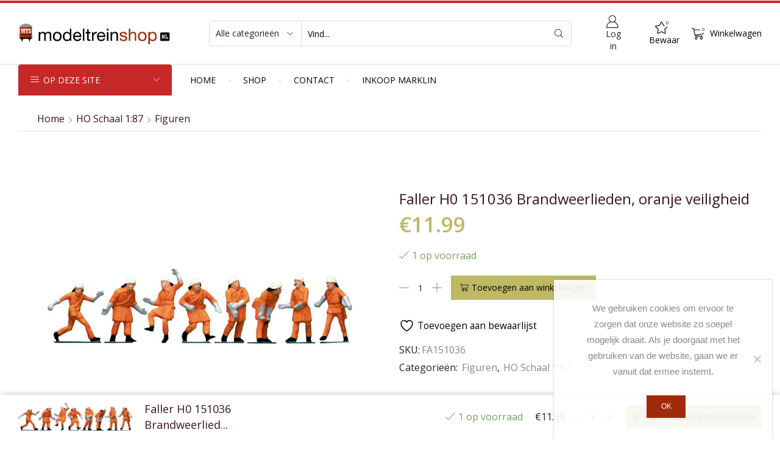

--- FILE ---
content_type: text/html; charset=UTF-8
request_url: https://www.modeltreinshop.nl/modeltreinen/faller-h0-151036-brandweerlieden-oranje-veiligheid/
body_size: 56478
content:

<!DOCTYPE html>
<html lang="nl-NL" >
<head>
	<meta charset="UTF-8" />
<script type="text/javascript">
/* <![CDATA[ */
var gform;gform||(document.addEventListener("gform_main_scripts_loaded",function(){gform.scriptsLoaded=!0}),document.addEventListener("gform/theme/scripts_loaded",function(){gform.themeScriptsLoaded=!0}),window.addEventListener("DOMContentLoaded",function(){gform.domLoaded=!0}),gform={domLoaded:!1,scriptsLoaded:!1,themeScriptsLoaded:!1,isFormEditor:()=>"function"==typeof InitializeEditor,callIfLoaded:function(o){return!(!gform.domLoaded||!gform.scriptsLoaded||!gform.themeScriptsLoaded&&!gform.isFormEditor()||(gform.isFormEditor()&&console.warn("The use of gform.initializeOnLoaded() is deprecated in the form editor context and will be removed in Gravity Forms 3.1."),o(),0))},initializeOnLoaded:function(o){gform.callIfLoaded(o)||(document.addEventListener("gform_main_scripts_loaded",()=>{gform.scriptsLoaded=!0,gform.callIfLoaded(o)}),document.addEventListener("gform/theme/scripts_loaded",()=>{gform.themeScriptsLoaded=!0,gform.callIfLoaded(o)}),window.addEventListener("DOMContentLoaded",()=>{gform.domLoaded=!0,gform.callIfLoaded(o)}))},hooks:{action:{},filter:{}},addAction:function(o,r,e,t){gform.addHook("action",o,r,e,t)},addFilter:function(o,r,e,t){gform.addHook("filter",o,r,e,t)},doAction:function(o){gform.doHook("action",o,arguments)},applyFilters:function(o){return gform.doHook("filter",o,arguments)},removeAction:function(o,r){gform.removeHook("action",o,r)},removeFilter:function(o,r,e){gform.removeHook("filter",o,r,e)},addHook:function(o,r,e,t,n){null==gform.hooks[o][r]&&(gform.hooks[o][r]=[]);var d=gform.hooks[o][r];null==n&&(n=r+"_"+d.length),gform.hooks[o][r].push({tag:n,callable:e,priority:t=null==t?10:t})},doHook:function(r,o,e){var t;if(e=Array.prototype.slice.call(e,1),null!=gform.hooks[r][o]&&((o=gform.hooks[r][o]).sort(function(o,r){return o.priority-r.priority}),o.forEach(function(o){"function"!=typeof(t=o.callable)&&(t=window[t]),"action"==r?t.apply(null,e):e[0]=t.apply(null,e)})),"filter"==r)return e[0]},removeHook:function(o,r,t,n){var e;null!=gform.hooks[o][r]&&(e=(e=gform.hooks[o][r]).filter(function(o,r,e){return!!(null!=n&&n!=o.tag||null!=t&&t!=o.priority)}),gform.hooks[o][r]=e)}});
/* ]]> */
</script>

	<meta name="viewport" content="width=device-width, initial-scale=1.0, maximum-scale=1.0, user-scalable=0"/>
					<script>document.documentElement.className = document.documentElement.className + ' yes-js js_active js'</script>
			<meta name='robots' content='index, follow, max-image-preview:large, max-snippet:-1, max-video-preview:-1' />

	<!-- This site is optimized with the Yoast SEO plugin v26.7 - https://yoast.com/wordpress/plugins/seo/ -->
	<title>Faller H0 151036 Brandweerlieden, oranje veiligheid - Modeltreinshop</title>
	<link rel="canonical" href="https://www.modeltreinshop.nl/modeltreinen/faller-h0-151036-brandweerlieden-oranje-veiligheid/" />
	<meta property="og:locale" content="nl_NL" />
	<meta property="og:type" content="article" />
	<meta property="og:title" content="Faller H0 151036 Brandweerlieden, oranje veiligheid - Modeltreinshop" />
	<meta property="og:url" content="https://www.modeltreinshop.nl/modeltreinen/faller-h0-151036-brandweerlieden-oranje-veiligheid/" />
	<meta property="og:site_name" content="Modeltreinshop" />
	<meta property="article:modified_time" content="2021-01-06T15:44:57+00:00" />
	<meta property="og:image" content="https://www.modeltreinshop.nl/wp-content/uploads/2021/01/151036_fg_01.jpg" />
	<meta property="og:image:width" content="750" />
	<meta property="og:image:height" content="186" />
	<meta property="og:image:type" content="image/jpeg" />
	<meta name="twitter:card" content="summary_large_image" />
	<meta name="twitter:label1" content="Geschatte leestijd" />
	<meta name="twitter:data1" content="2 minuten" />
	<script type="application/ld+json" class="yoast-schema-graph">{"@context":"https://schema.org","@graph":[{"@type":"WebPage","@id":"https://www.modeltreinshop.nl/modeltreinen/faller-h0-151036-brandweerlieden-oranje-veiligheid/","url":"https://www.modeltreinshop.nl/modeltreinen/faller-h0-151036-brandweerlieden-oranje-veiligheid/","name":"Faller H0 151036 Brandweerlieden, oranje veiligheid - Modeltreinshop","isPartOf":{"@id":"https://www.modeltreinshop.nl/#website"},"primaryImageOfPage":{"@id":"https://www.modeltreinshop.nl/modeltreinen/faller-h0-151036-brandweerlieden-oranje-veiligheid/#primaryimage"},"image":{"@id":"https://www.modeltreinshop.nl/modeltreinen/faller-h0-151036-brandweerlieden-oranje-veiligheid/#primaryimage"},"thumbnailUrl":"https://www.modeltreinshop.nl/wp-content/uploads/2021/01/151036_fg_01.jpg","datePublished":"2021-01-06T15:42:36+00:00","dateModified":"2021-01-06T15:44:57+00:00","breadcrumb":{"@id":"https://www.modeltreinshop.nl/modeltreinen/faller-h0-151036-brandweerlieden-oranje-veiligheid/#breadcrumb"},"inLanguage":"nl-NL","potentialAction":[{"@type":"ReadAction","target":["https://www.modeltreinshop.nl/modeltreinen/faller-h0-151036-brandweerlieden-oranje-veiligheid/"]}]},{"@type":"ImageObject","inLanguage":"nl-NL","@id":"https://www.modeltreinshop.nl/modeltreinen/faller-h0-151036-brandweerlieden-oranje-veiligheid/#primaryimage","url":"https://www.modeltreinshop.nl/wp-content/uploads/2021/01/151036_fg_01.jpg","contentUrl":"https://www.modeltreinshop.nl/wp-content/uploads/2021/01/151036_fg_01.jpg","width":750,"height":186,"caption":"Faller H0 151036 Brandweerlieden, oranje veiligheid - Modeltreinshop"},{"@type":"BreadcrumbList","@id":"https://www.modeltreinshop.nl/modeltreinen/faller-h0-151036-brandweerlieden-oranje-veiligheid/#breadcrumb","itemListElement":[{"@type":"ListItem","position":1,"name":"Home","item":"https://www.modeltreinshop.nl/"},{"@type":"ListItem","position":2,"name":"Shop","item":"https://www.modeltreinshop.nl/shop/"},{"@type":"ListItem","position":3,"name":"Faller H0 151036 Brandweerlieden, oranje veiligheid"}]},{"@type":"WebSite","@id":"https://www.modeltreinshop.nl/#website","url":"https://www.modeltreinshop.nl/","name":"Modeltreinshop","description":"De shop voor modeltreinen en toebehoren, nieuw of tweedehands","publisher":{"@id":"https://www.modeltreinshop.nl/#organization"},"potentialAction":[{"@type":"SearchAction","target":{"@type":"EntryPoint","urlTemplate":"https://www.modeltreinshop.nl/?s={search_term_string}"},"query-input":{"@type":"PropertyValueSpecification","valueRequired":true,"valueName":"search_term_string"}}],"inLanguage":"nl-NL"},{"@type":"Organization","@id":"https://www.modeltreinshop.nl/#organization","name":"Modeltreinshop","url":"https://www.modeltreinshop.nl/","logo":{"@type":"ImageObject","inLanguage":"nl-NL","@id":"https://www.modeltreinshop.nl/#/schema/logo/image/","url":"https://www.modeltreinshop.nl/wp-content/uploads/2019/12/logo-modeltreinshop.png","contentUrl":"https://www.modeltreinshop.nl/wp-content/uploads/2019/12/logo-modeltreinshop.png","width":964,"height":163,"caption":"Modeltreinshop"},"image":{"@id":"https://www.modeltreinshop.nl/#/schema/logo/image/"}}]}</script>
	<!-- / Yoast SEO plugin. -->


<link rel='dns-prefetch' href='//www.google.com' />
<link rel='dns-prefetch' href='//www.googletagmanager.com' />
<style id='wp-img-auto-sizes-contain-inline-css' type='text/css'>
img:is([sizes=auto i],[sizes^="auto," i]){contain-intrinsic-size:3000px 1500px}
/*# sourceURL=wp-img-auto-sizes-contain-inline-css */
</style>
<style id='classic-theme-styles-inline-css' type='text/css'>
/*! This file is auto-generated */
.wp-block-button__link{color:#fff;background-color:#32373c;border-radius:9999px;box-shadow:none;text-decoration:none;padding:calc(.667em + 2px) calc(1.333em + 2px);font-size:1.125em}.wp-block-file__button{background:#32373c;color:#fff;text-decoration:none}
/*# sourceURL=/wp-includes/css/classic-themes.min.css */
</style>
<link rel='stylesheet' id='contact-form-7-css' href='https://www.modeltreinshop.nl/wp-content/plugins/contact-form-7/includes/css/styles.css' type='text/css' media='all' />
<link rel='stylesheet' id='cookie-notice-front-css' href='https://www.modeltreinshop.nl/wp-content/plugins/cookie-notice/css/front.min.css' type='text/css' media='all' />
<style id='woocommerce-inline-inline-css' type='text/css'>
.woocommerce form .form-row .required { visibility: visible; }
/*# sourceURL=woocommerce-inline-inline-css */
</style>
<link rel='stylesheet' id='jquery-selectBox-css' href='https://www.modeltreinshop.nl/wp-content/plugins/yith-woocommerce-wishlist/assets/css/jquery.selectBox.css' type='text/css' media='all' />
<link rel='stylesheet' id='woocommerce_prettyPhoto_css-css' href='//www.modeltreinshop.nl/wp-content/plugins/woocommerce/assets/css/prettyPhoto.css' type='text/css' media='all' />
<link rel='stylesheet' id='yith-wcwl-main-css' href='https://www.modeltreinshop.nl/wp-content/plugins/yith-woocommerce-wishlist/assets/css/style.css' type='text/css' media='all' />
<style id='yith-wcwl-main-inline-css' type='text/css'>
 :root { --color-add-to-wishlist-background: #333333; --color-add-to-wishlist-text: #FFFFFF; --color-add-to-wishlist-border: #333333; --color-add-to-wishlist-background-hover: #333333; --color-add-to-wishlist-text-hover: #FFFFFF; --color-add-to-wishlist-border-hover: #333333; --rounded-corners-radius: 16px; --color-add-to-cart-background: #333333; --color-add-to-cart-text: #FFFFFF; --color-add-to-cart-border: #333333; --color-add-to-cart-background-hover: #4F4F4F; --color-add-to-cart-text-hover: #FFFFFF; --color-add-to-cart-border-hover: #4F4F4F; --add-to-cart-rounded-corners-radius: 16px; --color-button-style-1-background: #333333; --color-button-style-1-text: #FFFFFF; --color-button-style-1-border: #333333; --color-button-style-1-background-hover: #4F4F4F; --color-button-style-1-text-hover: #FFFFFF; --color-button-style-1-border-hover: #4F4F4F; --color-button-style-2-background: #333333; --color-button-style-2-text: #FFFFFF; --color-button-style-2-border: #333333; --color-button-style-2-background-hover: #4F4F4F; --color-button-style-2-text-hover: #FFFFFF; --color-button-style-2-border-hover: #4F4F4F; --color-wishlist-table-background: #FFFFFF; --color-wishlist-table-text: #6d6c6c; --color-wishlist-table-border: #FFFFFF; --color-headers-background: #F4F4F4; --color-share-button-color: #FFFFFF; --color-share-button-color-hover: #FFFFFF; --color-fb-button-background: #39599E; --color-fb-button-background-hover: #595A5A; --color-tw-button-background: #45AFE2; --color-tw-button-background-hover: #595A5A; --color-pr-button-background: #AB2E31; --color-pr-button-background-hover: #595A5A; --color-em-button-background: #FBB102; --color-em-button-background-hover: #595A5A; --color-wa-button-background: #00A901; --color-wa-button-background-hover: #595A5A; --feedback-duration: 3s } 
 :root { --color-add-to-wishlist-background: #333333; --color-add-to-wishlist-text: #FFFFFF; --color-add-to-wishlist-border: #333333; --color-add-to-wishlist-background-hover: #333333; --color-add-to-wishlist-text-hover: #FFFFFF; --color-add-to-wishlist-border-hover: #333333; --rounded-corners-radius: 16px; --color-add-to-cart-background: #333333; --color-add-to-cart-text: #FFFFFF; --color-add-to-cart-border: #333333; --color-add-to-cart-background-hover: #4F4F4F; --color-add-to-cart-text-hover: #FFFFFF; --color-add-to-cart-border-hover: #4F4F4F; --add-to-cart-rounded-corners-radius: 16px; --color-button-style-1-background: #333333; --color-button-style-1-text: #FFFFFF; --color-button-style-1-border: #333333; --color-button-style-1-background-hover: #4F4F4F; --color-button-style-1-text-hover: #FFFFFF; --color-button-style-1-border-hover: #4F4F4F; --color-button-style-2-background: #333333; --color-button-style-2-text: #FFFFFF; --color-button-style-2-border: #333333; --color-button-style-2-background-hover: #4F4F4F; --color-button-style-2-text-hover: #FFFFFF; --color-button-style-2-border-hover: #4F4F4F; --color-wishlist-table-background: #FFFFFF; --color-wishlist-table-text: #6d6c6c; --color-wishlist-table-border: #FFFFFF; --color-headers-background: #F4F4F4; --color-share-button-color: #FFFFFF; --color-share-button-color-hover: #FFFFFF; --color-fb-button-background: #39599E; --color-fb-button-background-hover: #595A5A; --color-tw-button-background: #45AFE2; --color-tw-button-background-hover: #595A5A; --color-pr-button-background: #AB2E31; --color-pr-button-background-hover: #595A5A; --color-em-button-background: #FBB102; --color-em-button-background-hover: #595A5A; --color-wa-button-background: #00A901; --color-wa-button-background-hover: #595A5A; --feedback-duration: 3s } 
/*# sourceURL=yith-wcwl-main-inline-css */
</style>
<link rel='stylesheet' id='mollie-applepaydirect-css' href='https://www.modeltreinshop.nl/wp-content/plugins/mollie-payments-for-woocommerce/public/css/mollie-applepaydirect.min.css' type='text/css' media='screen' />
<link rel='stylesheet' id='postnl-fe-checkout-css' href='https://www.modeltreinshop.nl/wp-content/plugins/woo-postnl/assets/css/fe-checkout.css' type='text/css' media='all' />
<link rel='stylesheet' id='vc_plugin_table_style_css-css' href='https://www.modeltreinshop.nl/wp-content/plugins/easy-tables-vc/assets/css/style.min.css' type='text/css' media='all' />
<link rel='stylesheet' id='vc_plugin_themes_css-css' href='https://www.modeltreinshop.nl/wp-content/plugins/easy-tables-vc/assets/css/themes.min.css' type='text/css' media='all' />
<link rel='stylesheet' id='js_composer_front-css' href='https://www.modeltreinshop.nl/wp-content/plugins/js_composer/assets/css/js_composer.min.css' type='text/css' media='all' />
<link rel='stylesheet' id='etheme-parent-style-css' href='https://www.modeltreinshop.nl/wp-content/themes/xstore/xstore.min.css' type='text/css' media='all' />
<link rel='stylesheet' id='etheme-swatches-style-css' href='https://www.modeltreinshop.nl/wp-content/themes/xstore/css/swatches.min.css' type='text/css' media='all' />
<link rel='stylesheet' id='etheme-wpb-style-css' href='https://www.modeltreinshop.nl/wp-content/themes/xstore/css/wpb.min.css' type='text/css' media='all' />
<link rel='stylesheet' id='etheme-cookie-notice-style-css' href='https://www.modeltreinshop.nl/wp-content/themes/xstore/css/cookie-notice.min.css' type='text/css' media='all' />
<link rel='stylesheet' id='etheme-slick-library-css' href='https://www.modeltreinshop.nl/wp-content/themes/xstore/css/libs/slick.min.css' type='text/css' media='all' />
<link rel='stylesheet' id='etheme-breadcrumbs-css' href='https://www.modeltreinshop.nl/wp-content/themes/xstore/css/modules/breadcrumbs.min.css' type='text/css' media='all' />
<link rel='stylesheet' id='etheme-back-top-css' href='https://www.modeltreinshop.nl/wp-content/themes/xstore/css/modules/back-top.min.css' type='text/css' media='all' />
<link rel='stylesheet' id='etheme-woocommerce-css' href='https://www.modeltreinshop.nl/wp-content/themes/xstore/css/modules/woocommerce/global.min.css' type='text/css' media='all' />
<link rel='stylesheet' id='etheme-woocommerce-archive-css' href='https://www.modeltreinshop.nl/wp-content/themes/xstore/css/modules/woocommerce/archive.min.css' type='text/css' media='all' />
<link rel='stylesheet' id='etheme-single-product-builder-css' href='https://www.modeltreinshop.nl/wp-content/themes/xstore/css/modules/woocommerce/single-product/single-product-builder.min.css' type='text/css' media='all' />
<link rel='stylesheet' id='etheme-single-product-elements-css' href='https://www.modeltreinshop.nl/wp-content/themes/xstore/css/modules/woocommerce/single-product/single-product-elements.min.css' type='text/css' media='all' />
<link rel='stylesheet' id='etheme-single-product-sticky-cart-css' href='https://www.modeltreinshop.nl/wp-content/themes/xstore/css/modules/woocommerce/single-product/sticky-cart.min.css' type='text/css' media='all' />
<link rel='stylesheet' id='etheme-star-rating-css' href='https://www.modeltreinshop.nl/wp-content/themes/xstore/css/modules/star-rating.min.css' type='text/css' media='all' />
<link rel='stylesheet' id='etheme-comments-css' href='https://www.modeltreinshop.nl/wp-content/themes/xstore/css/modules/comments.min.css' type='text/css' media='all' />
<link rel='stylesheet' id='etheme-single-post-meta-css' href='https://www.modeltreinshop.nl/wp-content/themes/xstore/css/modules/blog/single-post/meta.min.css' type='text/css' media='all' />
<link rel='stylesheet' id='etheme-contact-forms-css' href='https://www.modeltreinshop.nl/wp-content/themes/xstore/css/modules/contact-forms.min.css' type='text/css' media='all' />
<style id='xstore-icons-font-inline-css' type='text/css'>
@font-face {
				  font-family: 'xstore-icons';
				  src:
				    url('https://www.modeltreinshop.nl/wp-content/themes/xstore/fonts/xstore-icons-light.ttf') format('truetype'),
				    url('https://www.modeltreinshop.nl/wp-content/themes/xstore/fonts/xstore-icons-light.woff2') format('woff2'),
				    url('https://www.modeltreinshop.nl/wp-content/themes/xstore/fonts/xstore-icons-light.woff') format('woff'),
				    url('https://www.modeltreinshop.nl/wp-content/themes/xstore/fonts/xstore-icons-light.svg#xstore-icons') format('svg');
				  font-weight: normal;
				  font-style: normal;
				  font-display: swap;
				}
/*# sourceURL=xstore-icons-font-inline-css */
</style>
<link rel='stylesheet' id='etheme-header-contacts-css' href='https://www.modeltreinshop.nl/wp-content/themes/xstore/css/modules/layout/header/parts/contacts.min.css' type='text/css' media='all' />
<link rel='stylesheet' id='etheme-header-search-css' href='https://www.modeltreinshop.nl/wp-content/themes/xstore/css/modules/layout/header/parts/search.min.css' type='text/css' media='all' />
<link rel='stylesheet' id='etheme-header-menu-css' href='https://www.modeltreinshop.nl/wp-content/themes/xstore/css/modules/layout/header/parts/menu.min.css' type='text/css' media='all' />
<link rel='stylesheet' id='etheme-all-departments-menu-css' href='https://www.modeltreinshop.nl/wp-content/themes/xstore/css/modules/layout/header/parts/all-departments-menu.min.css' type='text/css' media='all' />
<link rel='stylesheet' id='xstore-kirki-styles-css' href='https://www.modeltreinshop.nl/wp-content/uploads/xstore/kirki-styles.css' type='text/css' media='all' />
<link rel='stylesheet' id='cwginstock_frontend_css-css' href='https://www.modeltreinshop.nl/wp-content/plugins/back-in-stock-notifier-for-woocommerce/assets/css/frontend.min.css' type='text/css' media='' />
<link rel='stylesheet' id='cwginstock_bootstrap-css' href='https://www.modeltreinshop.nl/wp-content/plugins/back-in-stock-notifier-for-woocommerce/assets/css/bootstrap.min.css' type='text/css' media='' />
<script type="text/javascript" id="cookie-notice-front-js-before">
/* <![CDATA[ */
var cnArgs = {"ajaxUrl":"https:\/\/www.modeltreinshop.nl\/wp-admin\/admin-ajax.php","nonce":"035c31efc2","hideEffect":"fade","position":"bottom","onScroll":false,"onScrollOffset":100,"onClick":false,"cookieName":"cookie_notice_accepted","cookieTime":2592000,"cookieTimeRejected":2592000,"globalCookie":false,"redirection":false,"cache":true,"revokeCookies":false,"revokeCookiesOpt":"automatic"};

//# sourceURL=cookie-notice-front-js-before
/* ]]> */
</script>
<script type="text/javascript" src="https://www.modeltreinshop.nl/wp-content/plugins/cookie-notice/js/front.min.js" id="cookie-notice-front-js"></script>
<script type="text/javascript" src="https://www.modeltreinshop.nl/wp-includes/js/jquery/jquery.min.js" id="jquery-core-js"></script>
<script type="text/javascript" src="https://www.modeltreinshop.nl/wp-content/plugins/woocommerce/assets/js/jquery-blockui/jquery.blockUI.min.js" id="wc-jquery-blockui-js" data-wp-strategy="defer"></script>
<script type="text/javascript" id="wc-add-to-cart-js-extra">
/* <![CDATA[ */
var wc_add_to_cart_params = {"ajax_url":"/wp-admin/admin-ajax.php","wc_ajax_url":"/?wc-ajax=%%endpoint%%","i18n_view_cart":"Bekijk winkelwagen","cart_url":"https://www.modeltreinshop.nl/winkelmand/","is_cart":"","cart_redirect_after_add":"no"};
//# sourceURL=wc-add-to-cart-js-extra
/* ]]> */
</script>
<script type="text/javascript" src="https://www.modeltreinshop.nl/wp-content/plugins/woocommerce/assets/js/frontend/add-to-cart.min.js" id="wc-add-to-cart-js" data-wp-strategy="defer"></script>
<script type="text/javascript" src="https://www.modeltreinshop.nl/wp-content/plugins/woocommerce/assets/js/zoom/jquery.zoom.min.js" id="wc-zoom-js" defer="defer" data-wp-strategy="defer"></script>
<script type="text/javascript" id="wc-single-product-js-extra">
/* <![CDATA[ */
var wc_single_product_params = {"i18n_required_rating_text":"Selecteer een waardering","i18n_rating_options":["1 van de 5 sterren","2 van de 5 sterren","3 van de 5 sterren","4 van de 5 sterren","5 van de 5 sterren"],"i18n_product_gallery_trigger_text":"Afbeeldinggalerij in volledig scherm bekijken","review_rating_required":"yes","flexslider":{"rtl":false,"animation":"slide","smoothHeight":true,"directionNav":false,"controlNav":"thumbnails","slideshow":false,"animationSpeed":500,"animationLoop":false,"allowOneSlide":false},"zoom_enabled":"1","zoom_options":[],"photoswipe_enabled":"","photoswipe_options":{"shareEl":false,"closeOnScroll":false,"history":false,"hideAnimationDuration":0,"showAnimationDuration":0},"flexslider_enabled":""};
//# sourceURL=wc-single-product-js-extra
/* ]]> */
</script>
<script type="text/javascript" src="https://www.modeltreinshop.nl/wp-content/plugins/woocommerce/assets/js/frontend/single-product.min.js" id="wc-single-product-js" defer="defer" data-wp-strategy="defer"></script>
<script type="text/javascript" src="https://www.modeltreinshop.nl/wp-content/plugins/woocommerce/assets/js/js-cookie/js.cookie.min.js" id="wc-js-cookie-js" defer="defer" data-wp-strategy="defer"></script>
<script type="text/javascript" id="woocommerce-js-extra">
/* <![CDATA[ */
var woocommerce_params = {"ajax_url":"/wp-admin/admin-ajax.php","wc_ajax_url":"/?wc-ajax=%%endpoint%%","i18n_password_show":"Wachtwoord weergeven","i18n_password_hide":"Wachtwoord verbergen"};
//# sourceURL=woocommerce-js-extra
/* ]]> */
</script>
<script type="text/javascript" src="https://www.modeltreinshop.nl/wp-content/plugins/woocommerce/assets/js/frontend/woocommerce.min.js" id="woocommerce-js" defer="defer" data-wp-strategy="defer"></script>
<script type="text/javascript" src="https://www.modeltreinshop.nl/wp-content/plugins/js_composer/assets/js/vendors/woocommerce-add-to-cart.js" id="vc_woocommerce-add-to-cart-js-js"></script>

<!-- Google tag (gtag.js) snippet toegevoegd door Site Kit -->
<!-- Google Analytics snippet toegevoegd door Site Kit -->
<script type="text/javascript" src="https://www.googletagmanager.com/gtag/js?id=GT-NGKRGCR" id="google_gtagjs-js" async></script>
<script type="text/javascript" id="google_gtagjs-js-after">
/* <![CDATA[ */
window.dataLayer = window.dataLayer || [];function gtag(){dataLayer.push(arguments);}
gtag("set","linker",{"domains":["www.modeltreinshop.nl"]});
gtag("js", new Date());
gtag("set", "developer_id.dZTNiMT", true);
gtag("config", "GT-NGKRGCR");
//# sourceURL=google_gtagjs-js-after
/* ]]> */
</script>
<script type="text/javascript" src="https://www.google.com/recaptcha/api.js" id="recaptcha-js"></script>
<script></script><link rel="https://api.w.org/" href="https://www.modeltreinshop.nl/wp-json/" /><link rel="alternate" title="JSON" type="application/json" href="https://www.modeltreinshop.nl/wp-json/wp/v2/product/23681" /><link rel='shortlink' href='https://www.modeltreinshop.nl/?p=23681' />
<meta name="generator" content="Site Kit by Google 1.170.0" /><style id="woo-custom-stock-status" data-wcss-ver="1.6.6" >.woocommerce div.product .woo-custom-stock-status.in_stock_color { color: #77a464 !important; font-size: inherit }.woo-custom-stock-status.in_stock_color { color: #77a464 !important; font-size: inherit }.wc-block-components-product-badge{display:none!important;}ul .in_stock_color,ul.products .in_stock_color, li.wc-block-grid__product .in_stock_color { color: #77a464 !important; font-size: inherit }.woocommerce-table__product-name .in_stock_color { color: #77a464 !important; font-size: inherit }p.in_stock_color { color: #77a464 !important; font-size: inherit }.woocommerce div.product .wc-block-components-product-price .woo-custom-stock-status{font-size:16px}.woocommerce div.product .woo-custom-stock-status.only_s_left_in_stock_color { color: #77a464 !important; font-size: inherit }.woo-custom-stock-status.only_s_left_in_stock_color { color: #77a464 !important; font-size: inherit }.wc-block-components-product-badge{display:none!important;}ul .only_s_left_in_stock_color,ul.products .only_s_left_in_stock_color, li.wc-block-grid__product .only_s_left_in_stock_color { color: #77a464 !important; font-size: inherit }.woocommerce-table__product-name .only_s_left_in_stock_color { color: #77a464 !important; font-size: inherit }p.only_s_left_in_stock_color { color: #77a464 !important; font-size: inherit }.woocommerce div.product .wc-block-components-product-price .woo-custom-stock-status{font-size:16px}.woocommerce div.product .woo-custom-stock-status.can_be_backordered_color { color: #77a464 !important; font-size: inherit }.woo-custom-stock-status.can_be_backordered_color { color: #77a464 !important; font-size: inherit }.wc-block-components-product-badge{display:none!important;}ul .can_be_backordered_color,ul.products .can_be_backordered_color, li.wc-block-grid__product .can_be_backordered_color { color: #77a464 !important; font-size: inherit }.woocommerce-table__product-name .can_be_backordered_color { color: #77a464 !important; font-size: inherit }p.can_be_backordered_color { color: #77a464 !important; font-size: inherit }.woocommerce div.product .wc-block-components-product-price .woo-custom-stock-status{font-size:16px}.woocommerce div.product .woo-custom-stock-status.s_in_stock_color { color: #77a464 !important; font-size: inherit }.woo-custom-stock-status.s_in_stock_color { color: #77a464 !important; font-size: inherit }.wc-block-components-product-badge{display:none!important;}ul .s_in_stock_color,ul.products .s_in_stock_color, li.wc-block-grid__product .s_in_stock_color { color: #77a464 !important; font-size: inherit }.woocommerce-table__product-name .s_in_stock_color { color: #77a464 !important; font-size: inherit }p.s_in_stock_color { color: #77a464 !important; font-size: inherit }.woocommerce div.product .wc-block-components-product-price .woo-custom-stock-status{font-size:16px}.woocommerce div.product .woo-custom-stock-status.available_on_backorder_color { color: #77a464 !important; font-size: inherit }.woo-custom-stock-status.available_on_backorder_color { color: #77a464 !important; font-size: inherit }.wc-block-components-product-badge{display:none!important;}ul .available_on_backorder_color,ul.products .available_on_backorder_color, li.wc-block-grid__product .available_on_backorder_color { color: #77a464 !important; font-size: inherit }.woocommerce-table__product-name .available_on_backorder_color { color: #77a464 !important; font-size: inherit }p.available_on_backorder_color { color: #77a464 !important; font-size: inherit }.woocommerce div.product .wc-block-components-product-price .woo-custom-stock-status{font-size:16px}.woocommerce div.product .woo-custom-stock-status.out_of_stock_color { color: #ff0000 !important; font-size: inherit }.woo-custom-stock-status.out_of_stock_color { color: #ff0000 !important; font-size: inherit }.wc-block-components-product-badge{display:none!important;}ul .out_of_stock_color,ul.products .out_of_stock_color, li.wc-block-grid__product .out_of_stock_color { color: #ff0000 !important; font-size: inherit }.woocommerce-table__product-name .out_of_stock_color { color: #ff0000 !important; font-size: inherit }p.out_of_stock_color { color: #ff0000 !important; font-size: inherit }.woocommerce div.product .wc-block-components-product-price .woo-custom-stock-status{font-size:16px}.woocommerce div.product .woo-custom-stock-status.grouped_product_stock_status_color { color: #77a464 !important; font-size: inherit }.woo-custom-stock-status.grouped_product_stock_status_color { color: #77a464 !important; font-size: inherit }.wc-block-components-product-badge{display:none!important;}ul .grouped_product_stock_status_color,ul.products .grouped_product_stock_status_color, li.wc-block-grid__product .grouped_product_stock_status_color { color: #77a464 !important; font-size: inherit }.woocommerce-table__product-name .grouped_product_stock_status_color { color: #77a464 !important; font-size: inherit }p.grouped_product_stock_status_color { color: #77a464 !important; font-size: inherit }.woocommerce div.product .wc-block-components-product-price .woo-custom-stock-status{font-size:16px}.wd-product-stock.stock{display:none}.woocommerce-variation-price:not(:empty)+.woocommerce-variation-availability { margin-left: 0px; }.woocommerce-variation-price{
		        display:block!important}.woocommerce-variation-availability{
		        display:block!important}</style><!-- woo-custom-stock-status-color-css --><script></script><!-- woo-custom-stock-status-js --><style>
				.wc-nested-category-layout-category-title:empty {
					display:none;
				}
				.wc-nested-category-layout-category-image {
					padding-bottom: 10px;
				}
			</style>			<link rel="prefetch" as="font" href="https://www.modeltreinshop.nl/wp-content/themes/xstore/fonts/xstore-icons-light.woff?v=9.6.4" type="font/woff">
					<link rel="prefetch" as="font" href="https://www.modeltreinshop.nl/wp-content/themes/xstore/fonts/xstore-icons-light.woff2?v=9.6.4" type="font/woff2">
			<noscript><style>.woocommerce-product-gallery{ opacity: 1 !important; }</style></noscript>
	<meta name="generator" content="Powered by WPBakery Page Builder - drag and drop page builder for WordPress."/>
<meta name="generator" content="Powered by Slider Revolution 6.7.34 - responsive, Mobile-Friendly Slider Plugin for WordPress with comfortable drag and drop interface." />
<link rel="icon" href="https://www.modeltreinshop.nl/wp-content/uploads/2019/12/cropped-favi_modeltreinshop-32x32.png" sizes="32x32" />
<link rel="icon" href="https://www.modeltreinshop.nl/wp-content/uploads/2019/12/cropped-favi_modeltreinshop-192x192.png" sizes="192x192" />
<link rel="apple-touch-icon" href="https://www.modeltreinshop.nl/wp-content/uploads/2019/12/cropped-favi_modeltreinshop-180x180.png" />
<meta name="msapplication-TileImage" content="https://www.modeltreinshop.nl/wp-content/uploads/2019/12/cropped-favi_modeltreinshop-270x270.png" />
<script>function setREVStartSize(e){
			//window.requestAnimationFrame(function() {
				window.RSIW = window.RSIW===undefined ? window.innerWidth : window.RSIW;
				window.RSIH = window.RSIH===undefined ? window.innerHeight : window.RSIH;
				try {
					var pw = document.getElementById(e.c).parentNode.offsetWidth,
						newh;
					pw = pw===0 || isNaN(pw) || (e.l=="fullwidth" || e.layout=="fullwidth") ? window.RSIW : pw;
					e.tabw = e.tabw===undefined ? 0 : parseInt(e.tabw);
					e.thumbw = e.thumbw===undefined ? 0 : parseInt(e.thumbw);
					e.tabh = e.tabh===undefined ? 0 : parseInt(e.tabh);
					e.thumbh = e.thumbh===undefined ? 0 : parseInt(e.thumbh);
					e.tabhide = e.tabhide===undefined ? 0 : parseInt(e.tabhide);
					e.thumbhide = e.thumbhide===undefined ? 0 : parseInt(e.thumbhide);
					e.mh = e.mh===undefined || e.mh=="" || e.mh==="auto" ? 0 : parseInt(e.mh,0);
					if(e.layout==="fullscreen" || e.l==="fullscreen")
						newh = Math.max(e.mh,window.RSIH);
					else{
						e.gw = Array.isArray(e.gw) ? e.gw : [e.gw];
						for (var i in e.rl) if (e.gw[i]===undefined || e.gw[i]===0) e.gw[i] = e.gw[i-1];
						e.gh = e.el===undefined || e.el==="" || (Array.isArray(e.el) && e.el.length==0)? e.gh : e.el;
						e.gh = Array.isArray(e.gh) ? e.gh : [e.gh];
						for (var i in e.rl) if (e.gh[i]===undefined || e.gh[i]===0) e.gh[i] = e.gh[i-1];
											
						var nl = new Array(e.rl.length),
							ix = 0,
							sl;
						e.tabw = e.tabhide>=pw ? 0 : e.tabw;
						e.thumbw = e.thumbhide>=pw ? 0 : e.thumbw;
						e.tabh = e.tabhide>=pw ? 0 : e.tabh;
						e.thumbh = e.thumbhide>=pw ? 0 : e.thumbh;
						for (var i in e.rl) nl[i] = e.rl[i]<window.RSIW ? 0 : e.rl[i];
						sl = nl[0];
						for (var i in nl) if (sl>nl[i] && nl[i]>0) { sl = nl[i]; ix=i;}
						var m = pw>(e.gw[ix]+e.tabw+e.thumbw) ? 1 : (pw-(e.tabw+e.thumbw)) / (e.gw[ix]);
						newh =  (e.gh[ix] * m) + (e.tabh + e.thumbh);
					}
					var el = document.getElementById(e.c);
					if (el!==null && el) el.style.height = newh+"px";
					el = document.getElementById(e.c+"_wrapper");
					if (el!==null && el) {
						el.style.height = newh+"px";
						el.style.display = "block";
					}
				} catch(e){
					console.log("Failure at Presize of Slider:" + e)
				}
			//});
		  };</script>
<style id="kirki-inline-styles"></style><style type="text/css" class="et_custom-css">.btn-checkout:hover,.btn-view-wishlist:hover{opacity:1 !important}.header-wrapper,.mobile-header-wrapper{z-index:10}.element-wpsgA .price label{line-height:1em;font-size:18px}.content-page,.page-content{padding-bottom:50px}.products-loop .content-product .product-details,.swiper-container .content-product .product-details{text-align:start}.products-loop .content-product .star-rating,.swiper-container .content-product .star-rating{margin-left:0}.carousel-area.products-slider{padding:13px 12px 0}.content-product .products-page-cats a{font-size:11px;text-transform:uppercase}.grid-post-body,.single-post .post-heading{text-align:center}.sidebar-widget .widget-title span,.upsell-products .widget-title span{font-size:18px}.related-products-title{border-bottom:1px solid #e1e1e1;padding-bottom:15px}.related-products-title span{border-bottom:2px solid #4caf50;padding-bottom:13px}.woocommerce-pagination ul li span,.etheme-pagination span,.after-shop-loop a,.etheme-pagination a{border-radius:4px}.footer .et-mailchimp input[type="submit"],.footer .et-mailchimp input[type="email"]{border-radius:4px !important;border-color:transparent !important}.footer .mc4wp-form .et-mailchimp{background-color:#fff;border-radius:4px !important}input.dokan-form-control,input[type="text"],input[type="number"],input[type="email"],input[type="search"],input[type="password"],input[type="tel"],input[type="url"],.with-border-radius{border-radius:4px}.content-product .products-page-cats a{color:#317380}.content-product .price{color:#BDB964;font-weight:bold}.sidebar-widget .widget-title span,.upsell-products .widget-title span{font-size:16px}.vc_custom_1572538684764 .product .products-page-brands{height:0;visibility:HIDDEN}.products-page-brands{visibility:hidden}@media (min-width:993px){.container,.et-container{padding-left:30px;padding-right:30px}.products-loop .product:hover,.carousel-area .product-slide:hover{box-shadow:0 0 10px 3px rgba(0,0,0,.1);z-index:2;transform:translateY(-5px) scale(1.007);border-radius:5px}.products-loop .type-product{padding-top:15px}.products-loop .content-product{margin-bottom:15px}.products-loop .product,.swiper-container .product-slide{transition:all .2s ease-in-out}.s_widgets-open-close .sidebar .sidebar-widget:not(.sidebar-slider)>.widget-title>span,.f_widgets-open-close .footer-widget:not(.sidebar-slider)>.widget-title>span{position:relative;padding-right:25px;display:inline-block;width:100%;color:#c62828}}@media (min-width:768px) and (max-width:992px){.container,.et-container{padding-left:30px;padding-right:30px}}.swiper-custom-right:not(.et-swiper-elementor-nav),.swiper-custom-left:not(.et-swiper-elementor-nav){background:transparent !important}@media only screen and (max-width:1660px){.swiper-custom-left,.middle-inside .swiper-entry .swiper-button-prev,.middle-inside.swiper-entry .swiper-button-prev{left:-15px}.swiper-custom-right,.middle-inside .swiper-entry .swiper-button-next,.middle-inside.swiper-entry .swiper-button-next{right:-15px}.middle-inbox .swiper-entry .swiper-button-prev,.middle-inbox.swiper-entry .swiper-button-prev{left:8px}.middle-inbox .swiper-entry .swiper-button-next,.middle-inbox.swiper-entry .swiper-button-next{right:8px}.swiper-entry:hover .swiper-custom-left,.middle-inside .swiper-entry:hover .swiper-button-prev,.middle-inside.swiper-entry:hover .swiper-button-prev{left:-5px}.swiper-entry:hover .swiper-custom-right,.middle-inside .swiper-entry:hover .swiper-button-next,.middle-inside.swiper-entry:hover .swiper-button-next{right:-5px}.middle-inbox .swiper-entry:hover .swiper-button-prev,.middle-inbox.swiper-entry:hover .swiper-button-prev{left:5px}.middle-inbox .swiper-entry:hover .swiper-button-next,.middle-inbox.swiper-entry:hover .swiper-button-next{right:5px}}.header-main-menu.et_element-top-level .menu{margin-right:-0px;margin-left:-0px}@media only screen and (max-width:992px){.header-wrapper,.site-header-vertical{display:none}}@media only screen and (min-width:993px){.mobile-header-wrapper{display:none}}.swiper-container{width:auto}.content-product .product-content-image img,.category-grid img,.categoriesCarousel .category-grid img{width:100%}.etheme-elementor-slider:not(.swiper-container-initialized,.swiper-initialized) .swiper-slide{max-width:calc(100% / var(--slides-per-view,4))}.etheme-elementor-slider[data-animation]:not(.swiper-container-initialized,.swiper-initialized,[data-animation=slide],[data-animation=coverflow]) .swiper-slide{max-width:100%}body:not([data-elementor-device-mode]) .etheme-elementor-off-canvas__container{transition:none;opacity:0;visibility:hidden;position:fixed}</style><style type="text/css" data-type="vc_shortcodes-default-css">.vc_do_custom_heading{margin-bottom:0.625rem;margin-top:0;}</style><style type="text/css" data-type="vc_shortcodes-custom-css">.vc_custom_1582281071113{margin-bottom: -10px !important;}.vc_custom_1582281050248{margin-top: -20px !important;}.vc_custom_1582280879297{border-bottom-width: 1px !important;padding-bottom: 20px !important;border-bottom-color: #e1e1e1 !important;border-bottom-style: solid !important;}.vc_custom_1593784796712{margin-top: -13px !important;}.vc_custom_1588163141200{border-right-width: 0.5px !important;border-right-color: #dcdcdc !important;border-right-style: solid !important;}.vc_custom_1593852139539{padding-top: 35px !important;}</style><noscript><style> .wpb_animate_when_almost_visible { opacity: 1; }</style></noscript><style type="text/css" data-type="et_vc_shortcodes-custom-css">@media only screen and (max-width: 1199px) and (min-width: 769px) { div.et-md-no-bg { background-image: none !important; } }@media only screen and (max-width: 768px) and (min-width: 480px) { div.et-sm-no-bg { background-image: none !important; } }@media only screen and (max-width: 480px) {div.et-xs-no-bg { background-image: none !important; }}</style><style id="yellow-pencil">
/*
	The following CSS codes are created by the YellowPencil plugin.
	https://yellowpencil.waspthemes.com/
*/
#test-slyle-less{visibility:hidden;height:0px !important;}.vc_custom_1589889418045 .product .products-page-brands{height:0px;}.vc_custom_1572538684764 .product .products-page-brands{height:0px;}.main-products-loop .product .products-page-brands{height:0px;}.vc_custom_1572865539861 .product .products-page-brands{height:0px;}.vc_custom_1572538684764 .ajax-content .product .content-product .product-details > .price{font-size:21px;}.product-details .price > .woocommerce-Price-amount{font-size:21px;}.vc_custom_1589889418045 .price .woocommerce-Price-amount{font-size:21px;}.vc_custom_1572865539861 .mpc-column .vc_column-inner .wpb_wrapper .etheme_products .row-count-4 .ajax-content .product .content-product .product-details > .price{font-size:21px;}.vc_custom_1589889418045 .mpc-column .product{max-width:100%;width:100%;}.vc_custom_1572538684764 .price label{color:#3d1322;}.vc_custom_1572865539861 .price label{color:#3d1322;font-weight:400;}.page-wrapper .woocommerce-message{background-color:#bdb964;color:#000;line-height:1.56em;font-weight:300;}.page-wrapper .woocommerce-Message{background-color:#bdb964;color:#000;line-height:1.56em;font-weight:300;}.woocommerce-Addresses .woocommerce-Address address{font-weight:300;font-style:normal;}.woocommerce-Addresses .woocommerce-Address h3{font-size:15px !important;}.woocommerce-Addresses .woocommerce-Address a{text-transform:none;}.woocommerce-EditAccountForm span em{font-style:normal;}.login-link .flex .inline-block{text-transform:none;}.connect-block-element-pEkPT .et-quantity-top .inline-block{text-transform:none;}.sh_woo_slider_5ec647eb3bb84 .shindiri-woo-slider-6845 .shindiri-woo-slider-wrapper .sh_woo_slider_5ec647eb3bb88 .sh-ws-product-desc{color:#fff !important;font-weight:500 !important;}.element-wpsgA .cart .add_to_cart_button{border-top-left-radius:0px;border-top-right-radius:0px;border-bottom-left-radius:0px;border-bottom-right-radius:0px;background-color:#bdb964;}.element-wpsgA .price .woocommerce-Price-amount{color:#bdb964;font-weight:600;}.vc_custom_1589535417461 .wpb_wrapper .active{border-top-left-radius:0px;border-top-right-radius:0px;border-bottom-left-radius:0px;border-bottom-right-radius:0px;}.btn.medium:not(.black):not(.active):not(.bordered):not(.style-custom){border-top-left-radius:0px;border-top-right-radius:0px;border-bottom-left-radius:0px;border-bottom-right-radius:0px;}.main-products-loop .product{border-style:none !important;border-width:0px;border-bottom-width:0px;border-bottom-style:none;border-right-style:solid !important;border-right-color:#e1e1e1;}.products-hover-only-icons .main-products-loop .product{border-right-width:0.25px !important;border-top-width:0.25px !important;}.vc_custom_1572538684764 .ajax-content .product .content-product .product-details .price > del .woocommerce-Price-amount{color:#a02b0a !important;font-weight:400;}.vc_custom_1572538684764 .price .price{font-weight:400;font-size:14px;}.main-products-loop a .count{color:#000 !important;visibility:hidden;}.main-products-loop .price label{font-size:16px;color:#3d1322;font-weight:400;}.main-products-loop .product-title a{color:#3d1322;}.header-wrapper .flex input[type=text]{color:#000;}.element-Dbuvt .upsell-products-title span{padding-bottom:12px !important;border-bottom-style:solid;border-bottom-color:#c62828;border-bottom-width:2px;}.header-secondary-menu .secondary-menu-wrapper .secondary-title{background-color:#c62828;}.element-Dbuvt .related-products-title span{padding-bottom:11px;border-color:#c62828;border-bottom-style:solid;border-width:2px;}.element-Dbuvt .products-hover-only-icons .related-products-title{border-bottom-color:#e1e1e1;}.element-Dbuvt .products-hover-only-icons .upsell-products-title{padding-bottom:15px;border-bottom-color:#e1e1e1;border-bottom-style:solid;border-bottom-width:1.5px;}.main-products-loop a h4{position:relative;top:60px;}.row-count-4 .ajax-content .product a .categories-mask{background-color:rgba(255,255,255,0) !important;}#alg_wc_msrp del bdi{font-size:18px;line-height:1em;}.element-wpsgA .product-stock .stock-out{visibility:hidden;}.element-wpsgA .product-stock .stock-line{visibility:visible;}.product-stock .stock-line span{visibility:visible;}.product .element-wpsgA .product-stock{border-bottom-color:transparent;border-bottom-style:solid;border-top-color:transparent;border-right-color:transparent;border-left-color:transparent;}.element-wpsgA .product-stock .stock-in{color:#000000;}.product-stock .stock-in span{color:#000000 !important;}.vc_custom_1588163141200 .wpb_wrapper .vc-table-plugin-theme-default{width:730px !important;-webkit-transform:translatex(0px) translatey(0px);-ms-transform:translatex(0px) translatey(0px);transform:translatex(0px) translatey(0px);}.element-TFNCc .vc_column_container{padding-left:0px;}.vc_custom_1588163141200 tbody .vc-th{left:0px;}.product .row .element-TFNCc .wpb-content-wrapper .wpb_row .vc_column_container .vc_custom_1588163141200 .wpb_wrapper .vc_inner .vc_column_container .vc_column-inner .wpb_wrapper .wpb_vc_table .vc-table-plugin-theme-default tbody .vc-th{position:relative !important;}.vc_custom_1593852139539 tbody span{padding-left:10px;}.vc_custom_1593852139539 .wpb_wrapper p{padding-left:10px;}.wpb-content-wrapper .wpb_wrapper .button-wrap{margin-left:10px;}.wpb-content-wrapper .wpb_wrapper .wpb_single_image{padding-left:30px !important;}@media (max-width:767px){.vc_custom_1572538684764 .product:nth-child(1) .add_to_cart_button{background-color:rgba(255,255,255,0.5);}.vc_custom_1572865539861 .etheme_products .add_to_cart_button{background-color:rgba(255,255,255,0.5);}.vc_custom_1589889418045 .exists div{position:relative;left:-138px;visibility:hidden;}.vc_custom_1589889418045 .product .exists{background-color:transparent;left:134px;}.vc_custom_1589889418045 .exists a{left:-107px;}.vc_custom_1589889418045 .product:nth-child(2) .add_to_cart_button{visibility:hidden;}.vc_custom_1589889418045 .product .et-wishlist-holder{visibility:hidden;}}@media (max-width:650px){.vc_custom_1589889418045 div .single_add_to_wishlist{background-color:rgba(249,249,249,0.6);}.vc_custom_1589889418045 .wpb_wrapper .product .add_to_cart_button{background-color:rgba(255,255,255,0.47) !important;}.vc_custom_1589889418045 .product .exists{top:-12px;}.vc_custom_1589889418045 .product .et-wishlist-holder{background-color:rgba(255,255,255,0.5);}.vc_custom_1589889418045 .exists a{top:12px;}}@media (min-width:481px){.main-products-loop a h4{font-size:18px !important;}.main-products-loop a .categories-mask{padding-bottom:0px;}}.main-images .woocommerce-main-image .wp-post-image{background-color:rgba(255,255,255,0);max-width:100%;margin-top:20px;}.main-images .woocommerce-main-image .wp-post-image:hover{background-color:transparent;}.main-images .woocommerce-main-image .wp-post-image:active{background-color:transparent;}.etheme-woocommerce-product-gallery .swipers-couple-wrapper .swiper-control-top .main-images .woocommerce-product-gallery .woocommerce-product-gallery__image img{height:auto !important;}.cross-sell-products-wrapper .cross-sell-products-title span{border-color:#f1c40f;}.product-stock .stock-line span{background-color:#c62828 !important;height:1px;}.vc_sep_holder span{background-color:#c62828;}.vc_sep_holder_l{background-color:#c62828;background-color:#c62828;}.template-container .template-content .page-wrapper .container .product .row .sidebar-position-without .row .element-wpsgA .product-stock .stock-line span{width:20% !important;}.wpb-content-wrapper .wpb_wrapper .wpb_single_image{padding-left:20px;}.vc_custom_1588163141200 tr .vc_table_cell{padding-left:11px;}.vc_custom_1588163141200 .vc-th .vc_table_cell{padding-left:11px;padding-right:0px;}.vc_custom_1588163141200 .wpb_wrapper .vc-table-plugin-theme-default{width:97%;}.mpc-column .vc_column-inner .wpb_wrapper .vc_inner .mpc-column .vc_column-inner .wpb_wrapper .wpb_vc_table .vc-table-plugin-theme-default tbody tr .vc_table_cell{width:450px !important;}.wpb_vc_table tr .vc_table_cell{position:relative;top:0px;left:0px;}.sidebar-position-without .price label{font-size:16px;}#alg_wc_msrp del .woocommerce-Price-amount{font-size:16px;}.page-wrapper .product .price:nth-child(4){font-size:16px;}
</style><link rel='stylesheet' id='wc-blocks-style-css' href='https://www.modeltreinshop.nl/wp-content/plugins/woocommerce/assets/client/blocks/wc-blocks.css' type='text/css' media='all' />
<style id='global-styles-inline-css' type='text/css'>
:root{--wp--preset--aspect-ratio--square: 1;--wp--preset--aspect-ratio--4-3: 4/3;--wp--preset--aspect-ratio--3-4: 3/4;--wp--preset--aspect-ratio--3-2: 3/2;--wp--preset--aspect-ratio--2-3: 2/3;--wp--preset--aspect-ratio--16-9: 16/9;--wp--preset--aspect-ratio--9-16: 9/16;--wp--preset--color--black: #000000;--wp--preset--color--cyan-bluish-gray: #abb8c3;--wp--preset--color--white: #ffffff;--wp--preset--color--pale-pink: #f78da7;--wp--preset--color--vivid-red: #cf2e2e;--wp--preset--color--luminous-vivid-orange: #ff6900;--wp--preset--color--luminous-vivid-amber: #fcb900;--wp--preset--color--light-green-cyan: #7bdcb5;--wp--preset--color--vivid-green-cyan: #00d084;--wp--preset--color--pale-cyan-blue: #8ed1fc;--wp--preset--color--vivid-cyan-blue: #0693e3;--wp--preset--color--vivid-purple: #9b51e0;--wp--preset--gradient--vivid-cyan-blue-to-vivid-purple: linear-gradient(135deg,rgb(6,147,227) 0%,rgb(155,81,224) 100%);--wp--preset--gradient--light-green-cyan-to-vivid-green-cyan: linear-gradient(135deg,rgb(122,220,180) 0%,rgb(0,208,130) 100%);--wp--preset--gradient--luminous-vivid-amber-to-luminous-vivid-orange: linear-gradient(135deg,rgb(252,185,0) 0%,rgb(255,105,0) 100%);--wp--preset--gradient--luminous-vivid-orange-to-vivid-red: linear-gradient(135deg,rgb(255,105,0) 0%,rgb(207,46,46) 100%);--wp--preset--gradient--very-light-gray-to-cyan-bluish-gray: linear-gradient(135deg,rgb(238,238,238) 0%,rgb(169,184,195) 100%);--wp--preset--gradient--cool-to-warm-spectrum: linear-gradient(135deg,rgb(74,234,220) 0%,rgb(151,120,209) 20%,rgb(207,42,186) 40%,rgb(238,44,130) 60%,rgb(251,105,98) 80%,rgb(254,248,76) 100%);--wp--preset--gradient--blush-light-purple: linear-gradient(135deg,rgb(255,206,236) 0%,rgb(152,150,240) 100%);--wp--preset--gradient--blush-bordeaux: linear-gradient(135deg,rgb(254,205,165) 0%,rgb(254,45,45) 50%,rgb(107,0,62) 100%);--wp--preset--gradient--luminous-dusk: linear-gradient(135deg,rgb(255,203,112) 0%,rgb(199,81,192) 50%,rgb(65,88,208) 100%);--wp--preset--gradient--pale-ocean: linear-gradient(135deg,rgb(255,245,203) 0%,rgb(182,227,212) 50%,rgb(51,167,181) 100%);--wp--preset--gradient--electric-grass: linear-gradient(135deg,rgb(202,248,128) 0%,rgb(113,206,126) 100%);--wp--preset--gradient--midnight: linear-gradient(135deg,rgb(2,3,129) 0%,rgb(40,116,252) 100%);--wp--preset--font-size--small: 13px;--wp--preset--font-size--medium: 20px;--wp--preset--font-size--large: 36px;--wp--preset--font-size--x-large: 42px;--wp--preset--spacing--20: 0.44rem;--wp--preset--spacing--30: 0.67rem;--wp--preset--spacing--40: 1rem;--wp--preset--spacing--50: 1.5rem;--wp--preset--spacing--60: 2.25rem;--wp--preset--spacing--70: 3.38rem;--wp--preset--spacing--80: 5.06rem;--wp--preset--shadow--natural: 6px 6px 9px rgba(0, 0, 0, 0.2);--wp--preset--shadow--deep: 12px 12px 50px rgba(0, 0, 0, 0.4);--wp--preset--shadow--sharp: 6px 6px 0px rgba(0, 0, 0, 0.2);--wp--preset--shadow--outlined: 6px 6px 0px -3px rgb(255, 255, 255), 6px 6px rgb(0, 0, 0);--wp--preset--shadow--crisp: 6px 6px 0px rgb(0, 0, 0);}:where(.is-layout-flex){gap: 0.5em;}:where(.is-layout-grid){gap: 0.5em;}body .is-layout-flex{display: flex;}.is-layout-flex{flex-wrap: wrap;align-items: center;}.is-layout-flex > :is(*, div){margin: 0;}body .is-layout-grid{display: grid;}.is-layout-grid > :is(*, div){margin: 0;}:where(.wp-block-columns.is-layout-flex){gap: 2em;}:where(.wp-block-columns.is-layout-grid){gap: 2em;}:where(.wp-block-post-template.is-layout-flex){gap: 1.25em;}:where(.wp-block-post-template.is-layout-grid){gap: 1.25em;}.has-black-color{color: var(--wp--preset--color--black) !important;}.has-cyan-bluish-gray-color{color: var(--wp--preset--color--cyan-bluish-gray) !important;}.has-white-color{color: var(--wp--preset--color--white) !important;}.has-pale-pink-color{color: var(--wp--preset--color--pale-pink) !important;}.has-vivid-red-color{color: var(--wp--preset--color--vivid-red) !important;}.has-luminous-vivid-orange-color{color: var(--wp--preset--color--luminous-vivid-orange) !important;}.has-luminous-vivid-amber-color{color: var(--wp--preset--color--luminous-vivid-amber) !important;}.has-light-green-cyan-color{color: var(--wp--preset--color--light-green-cyan) !important;}.has-vivid-green-cyan-color{color: var(--wp--preset--color--vivid-green-cyan) !important;}.has-pale-cyan-blue-color{color: var(--wp--preset--color--pale-cyan-blue) !important;}.has-vivid-cyan-blue-color{color: var(--wp--preset--color--vivid-cyan-blue) !important;}.has-vivid-purple-color{color: var(--wp--preset--color--vivid-purple) !important;}.has-black-background-color{background-color: var(--wp--preset--color--black) !important;}.has-cyan-bluish-gray-background-color{background-color: var(--wp--preset--color--cyan-bluish-gray) !important;}.has-white-background-color{background-color: var(--wp--preset--color--white) !important;}.has-pale-pink-background-color{background-color: var(--wp--preset--color--pale-pink) !important;}.has-vivid-red-background-color{background-color: var(--wp--preset--color--vivid-red) !important;}.has-luminous-vivid-orange-background-color{background-color: var(--wp--preset--color--luminous-vivid-orange) !important;}.has-luminous-vivid-amber-background-color{background-color: var(--wp--preset--color--luminous-vivid-amber) !important;}.has-light-green-cyan-background-color{background-color: var(--wp--preset--color--light-green-cyan) !important;}.has-vivid-green-cyan-background-color{background-color: var(--wp--preset--color--vivid-green-cyan) !important;}.has-pale-cyan-blue-background-color{background-color: var(--wp--preset--color--pale-cyan-blue) !important;}.has-vivid-cyan-blue-background-color{background-color: var(--wp--preset--color--vivid-cyan-blue) !important;}.has-vivid-purple-background-color{background-color: var(--wp--preset--color--vivid-purple) !important;}.has-black-border-color{border-color: var(--wp--preset--color--black) !important;}.has-cyan-bluish-gray-border-color{border-color: var(--wp--preset--color--cyan-bluish-gray) !important;}.has-white-border-color{border-color: var(--wp--preset--color--white) !important;}.has-pale-pink-border-color{border-color: var(--wp--preset--color--pale-pink) !important;}.has-vivid-red-border-color{border-color: var(--wp--preset--color--vivid-red) !important;}.has-luminous-vivid-orange-border-color{border-color: var(--wp--preset--color--luminous-vivid-orange) !important;}.has-luminous-vivid-amber-border-color{border-color: var(--wp--preset--color--luminous-vivid-amber) !important;}.has-light-green-cyan-border-color{border-color: var(--wp--preset--color--light-green-cyan) !important;}.has-vivid-green-cyan-border-color{border-color: var(--wp--preset--color--vivid-green-cyan) !important;}.has-pale-cyan-blue-border-color{border-color: var(--wp--preset--color--pale-cyan-blue) !important;}.has-vivid-cyan-blue-border-color{border-color: var(--wp--preset--color--vivid-cyan-blue) !important;}.has-vivid-purple-border-color{border-color: var(--wp--preset--color--vivid-purple) !important;}.has-vivid-cyan-blue-to-vivid-purple-gradient-background{background: var(--wp--preset--gradient--vivid-cyan-blue-to-vivid-purple) !important;}.has-light-green-cyan-to-vivid-green-cyan-gradient-background{background: var(--wp--preset--gradient--light-green-cyan-to-vivid-green-cyan) !important;}.has-luminous-vivid-amber-to-luminous-vivid-orange-gradient-background{background: var(--wp--preset--gradient--luminous-vivid-amber-to-luminous-vivid-orange) !important;}.has-luminous-vivid-orange-to-vivid-red-gradient-background{background: var(--wp--preset--gradient--luminous-vivid-orange-to-vivid-red) !important;}.has-very-light-gray-to-cyan-bluish-gray-gradient-background{background: var(--wp--preset--gradient--very-light-gray-to-cyan-bluish-gray) !important;}.has-cool-to-warm-spectrum-gradient-background{background: var(--wp--preset--gradient--cool-to-warm-spectrum) !important;}.has-blush-light-purple-gradient-background{background: var(--wp--preset--gradient--blush-light-purple) !important;}.has-blush-bordeaux-gradient-background{background: var(--wp--preset--gradient--blush-bordeaux) !important;}.has-luminous-dusk-gradient-background{background: var(--wp--preset--gradient--luminous-dusk) !important;}.has-pale-ocean-gradient-background{background: var(--wp--preset--gradient--pale-ocean) !important;}.has-electric-grass-gradient-background{background: var(--wp--preset--gradient--electric-grass) !important;}.has-midnight-gradient-background{background: var(--wp--preset--gradient--midnight) !important;}.has-small-font-size{font-size: var(--wp--preset--font-size--small) !important;}.has-medium-font-size{font-size: var(--wp--preset--font-size--medium) !important;}.has-large-font-size{font-size: var(--wp--preset--font-size--large) !important;}.has-x-large-font-size{font-size: var(--wp--preset--font-size--x-large) !important;}
/*# sourceURL=global-styles-inline-css */
</style>
<link rel='stylesheet' id='etheme-ajax-search-css' href='https://www.modeltreinshop.nl/wp-content/themes/xstore/css/modules/layout/header/parts/ajax-search.min.css' type='text/css' media='all' />
<link rel='stylesheet' id='etheme-header-account-css' href='https://www.modeltreinshop.nl/wp-content/themes/xstore/css/modules/layout/header/parts/account.min.css' type='text/css' media='all' />
<link rel='stylesheet' id='etheme-cart-widget-css' href='https://www.modeltreinshop.nl/wp-content/themes/xstore/css/modules/woocommerce/cart-widget.min.css' type='text/css' media='all' />
<link rel='stylesheet' id='etheme-mega-menu-css' href='https://www.modeltreinshop.nl/wp-content/themes/xstore/css/modules/mega-menu.min.css' type='text/css' media='all' />
<link rel='stylesheet' id='etheme-off-canvas-css' href='https://www.modeltreinshop.nl/wp-content/themes/xstore/css/modules/layout/off-canvas.min.css' type='text/css' media='all' />
<link rel='stylesheet' id='etheme-header-mobile-menu-css' href='https://www.modeltreinshop.nl/wp-content/themes/xstore/css/modules/layout/header/parts/mobile-menu.min.css' type='text/css' media='all' />
<link rel='stylesheet' id='etheme-toggles-by-arrow-css' href='https://www.modeltreinshop.nl/wp-content/themes/xstore/css/modules/layout/toggles-by-arrow.min.css' type='text/css' media='all' />
<link rel='stylesheet' id='etheme-etheme-popup-css' href='https://www.modeltreinshop.nl/wp-content/themes/xstore/css/modules/etheme-popup.min.css' type='text/css' media='all' />
<link rel='stylesheet' id='etheme-tabs-css' href='https://www.modeltreinshop.nl/wp-content/themes/xstore/css/modules/tabs.min.css' type='text/css' media='all' />
<link rel='stylesheet' id='etheme-navigation-css' href='https://www.modeltreinshop.nl/wp-content/themes/xstore/css/modules/navigation.min.css' type='text/css' media='all' />
<link rel='stylesheet' id='etheme-brands-carousel-css' href='https://www.modeltreinshop.nl/wp-content/themes/xstore/css/modules/woocommerce/brands-carousel.min.css' type='text/css' media='all' />
<link rel='stylesheet' id='gf_collapsible_sections_grid_css-css' href='https://www.modeltreinshop.nl/wp-content/plugins/gf-collapsible-sections/css/gf_collapsible_sections_grid.css' type='text/css' media='screen' />
<link rel='prefetch' as='font' type='font/ttf' crossorigin='anonymous' id='preload_slothicons_font_ttf-css' href='https://www.modeltreinshop.nl/wp-content/plugins/gf-collapsible-sections/fonts/slothicons.ttf' type='text/css' />
<link rel='prefetch' as='font' type='font/woff' crossorigin='anonymous' id='preload_slothicons_font_woff-css' href='https://www.modeltreinshop.nl/wp-content/plugins/gf-collapsible-sections/fonts/slothicons.woff' type='text/css' />
<link rel='stylesheet' id='gravity_forms_theme_reset-css' href='https://www.modeltreinshop.nl/wp-content/plugins/gravityforms/assets/css/dist/gravity-forms-theme-reset.min.css' type='text/css' media='all' />
<link rel='stylesheet' id='gravity_forms_theme_foundation-css' href='https://www.modeltreinshop.nl/wp-content/plugins/gravityforms/assets/css/dist/gravity-forms-theme-foundation.min.css' type='text/css' media='all' />
<link rel='stylesheet' id='gravity_forms_theme_framework-css' href='https://www.modeltreinshop.nl/wp-content/plugins/gravityforms/assets/css/dist/gravity-forms-theme-framework.min.css' type='text/css' media='all' />
<link rel='stylesheet' id='gravity_forms_orbital_theme-css' href='https://www.modeltreinshop.nl/wp-content/plugins/gravityforms/assets/css/dist/gravity-forms-orbital-theme.min.css' type='text/css' media='all' />
<style id='gf_collapsible_sections_custom_global-inline-css' type='text/css'>
.form-has-collapsible-sections_wrapper {
    margin: 0;
    text-align: right;
    width: 100%;
    max-width: none;
}
.form-has-collapsible-sections {
    display: inline-block;
    width: 520px;
    max-width: 100%;
    text-align: left;
    position: relative;
}

.form-has-collapsible-sections .gsection.collapsible-sections-field {
    margin-top: 12px !important;
    margin-top:0px;
    border-radius: 3px;
    border-color: #d8d8d8;
    padding: 16px 20px 16px 20px !important;
    background: linear-gradient(to bottom, rgba(254,254,254,1) 0%, rgba(241,241,241,1) 100%);
    box-shadow: 0 2px 7px rgba(0,0,0,.1);
}
.form-has-collapsible-sections .gsection.collapsible-sections-field:nth-child(1) {
    margin-top: 0 !important;
}
.form-has-collapsible-sections .gsection.collapsible-sections-field .gsection_title {
    padding: 0;
    margin-top: 0;
    border-radius: 0;
    color: #8a9dab;
    font-size: 14px;
    background: transparent;
}
.form-has-collapsible-sections .gsection.collapsible-sections-field .gsection_title:after {
    font-size: 14px !important;
    color: #8a9dab;
}
.form-has-collapsible-sections .collapsible-sections-collapsible-body {
    border: none;
    padding-left: 0;
    padding-right: 0;
}
.form-has-collapsible-sections .collapsible-sections-collapsible-body > .gfield:first-child,
.form-has-collapsible-sections .collapsible-sections-collapsible-body > .gfield:first-child .ginput_container {
    margin-top: 0;
}

.form-has-collapsible-sections .validation_error {
    margin-bottom: 0;
    border-bottom-left-radius: 0;
    border-bottom-right-radius: 0;
    background: #b3304c;
}
.form-has-collapsible-sections .gsection.collapsible-sections-field.collapsible-sections-section-error {
    border-color: #b3304c !important;
    background-color: #fff;
}

.form-has-collapsible-sections .gsection.collapsible-sections-field.collapsible-sections-section-error + .collapsible-sections-collapsible-body .gfield_error input,
.form-has-collapsible-sections .gsection.collapsible-sections-field.collapsible-sections-section-error + .collapsible-sections-collapsible-body .gfield_error textarea,
.form-has-collapsible-sections .gsection.collapsible-sections-field.collapsible-sections-section-error + .collapsible-sections-collapsible-body .gfield_error select {
    border-color: #b3304c;
    color: #b3304c;
}

.form-has-collapsible-sections .gsection.collapsible-sections-field.collapsible-sections-section-error + .collapsible-sections-collapsible-body .gfield_error .gfield_label {
    color: #790000;
}
/*
Find out more at
https://jetsloth.com/gravity-forms-collapsible-sections/
*/
/*# sourceURL=gf_collapsible_sections_custom_global-inline-css */
</style>
<link rel='stylesheet' id='etheme-photoswipe-css' href='https://www.modeltreinshop.nl/wp-content/themes/xstore/css/modules/photoswipe.min.css' type='text/css' media='all' />
<style id='xstore-inline-css-inline-css' type='text/css'>
.et_b_header-menu .secondary-menu-wrapper .menu-item-5695.item-design-mega-menu .nav-sublist-dropdown, .menu-item-5695.item-design-mega-menu.menu-item .nav-sublist-dropdown {width:600px;}
.et_b_header-menu .secondary-menu-wrapper .menu-item-5696.item-design-mega-menu .nav-sublist-dropdown, .menu-item-5696.item-design-mega-menu.menu-item .nav-sublist-dropdown {width:600px;}
.et_b_header-menu .secondary-menu-wrapper .menu-item-5697.item-design-mega-menu .nav-sublist-dropdown, .menu-item-5697.item-design-mega-menu.menu-item .nav-sublist-dropdown {width:600px;}
.header-main-menu.et_element-top-level .menu > li .et_b_header-menu-sep:before {
                            content: "\2022";}
.et-fancy-button-7045 .button-wrap a i{margin-right:5px} .et-fancy-button-7045 .button-wrap a{border-style:none;border-color:unset;color:#000000;background-color:#bdb964} .et-fancy-button-7045 .button-wrap a:hover{border-color:unset;color:#000000;background-color:#8fc4c6}
.et-fancy-button-7542 .button-wrap a i{margin-right:5px} .et-fancy-button-7542 .button-wrap a{border-style:none;border-color:unset;color:#000000;background-color:#bdb964} .et-fancy-button-7542 .button-wrap a:hover{border-color:unset;color:#000000;background-color:#8fc4c6}
.vc_custom_1572945305492{margin-bottom: 80px !important;}.vc_custom_1577448613310{background-color: #e2d8ce !important;}.vc_custom_1579095396493{margin-bottom: 15px !important;border-bottom-width: 1px !important;padding-bottom: 15px !important;border-bottom-color: rgba(136,136,136,0.3) !important;border-bottom-style: solid !important;}.vc_custom_1638191117578{margin-bottom: 15px !important;border-bottom-width: 1px !important;padding-bottom: 15px !important;border-bottom-color: rgba(136,136,136,0.3) !important;border-bottom-style: solid !important;}.vc_custom_1638190553131{margin-bottom: 15px !important;border-bottom-width: 1px !important;padding-bottom: 15px !important;border-bottom-color: rgba(136,136,136,0.3) !important;border-bottom-style: solid !important;}.vc_custom_1638190034675{margin-bottom: 15px !important;border-bottom-width: 1px !important;padding-bottom: 15px !important;border-bottom-color: rgba(136,136,136,0.3) !important;border-bottom-style: solid !important;}.vc_custom_1638190119234{margin-bottom: 15px !important;border-bottom-width: 1px !important;padding-bottom: 15px !important;border-bottom-color: rgba(136,136,136,0.3) !important;border-bottom-style: solid !important;}.vc_custom_1571907707292{padding-top: 15px !important;}.vc_custom_1647607050036{margin-bottom: 15px !important;}
/*# sourceURL=xstore-inline-css-inline-css */
</style>
<style id='xstore-inline-tablet-css-inline-css' type='text/css'>
@media only screen and (max-width: 992px) {
}
/*# sourceURL=xstore-inline-tablet-css-inline-css */
</style>
<style id='xstore-inline-mobile-css-inline-css' type='text/css'>
@media only screen and (max-width: 767px) {
}
/*# sourceURL=xstore-inline-mobile-css-inline-css */
</style>
<link rel='stylesheet' id='rs-plugin-settings-css' href='//www.modeltreinshop.nl/wp-content/plugins/revslider/sr6/assets/css/rs6.css' type='text/css' media='all' />
<style id='rs-plugin-settings-inline-css' type='text/css'>
#rs-demo-id {}
/*# sourceURL=rs-plugin-settings-inline-css */
</style>
</head>
<body class="wp-singular product-template-default single single-product postid-23681 wp-theme-xstore theme-xstore cookies-not-set non-logged-in woocommerce woocommerce-page woocommerce-no-js et_cart-type-2 et_b_dt_header-not-overlap et_b_mob_header-not-overlap breadcrumbs-type-left2 boxed et-preloader-off et-catalog-off  sticky-message-on et-secondary-menu-on et-secondary-visibility-opened et-secondary-on-home et-enable-swatch wpb-js-composer js-comp-ver-8.7.2 vc_responsive" data-mode="light">



<div class="template-container">

		<div class="template-content">
		<div class="page-wrapper">
			<header id="header" class="site-header sticky"  data-type="smart"><div class="header-wrapper">
<div class="header-top-wrapper ">
	<div class="header-top" data-title="Header top">
		<div class="et-row-container et-container">
			<div class="et-wrap-columns flex align-items-center">		
				
		
        <div class="et_column et_col-xs-7 et_col-xs-offset-5 pos-static">
			

<style>                .connect-block-element-9B9sP {
                    --connect-block-space: 5px;
                    margin: 0 -5px;
                }
                .et_element.connect-block-element-9B9sP > div,
                .et_element.connect-block-element-9B9sP > form.cart,
                .et_element.connect-block-element-9B9sP > .price {
                    margin: 0 5px;
                }
                                    .et_element.connect-block-element-9B9sP > .et_b_header-widget > div, 
                    .et_element.connect-block-element-9B9sP > .et_b_header-widget > ul {
                        margin-left: 5px;
                        margin-right: 5px;
                    }
                    .et_element.connect-block-element-9B9sP .widget_nav_menu .menu > li > a {
                        margin: 0 5px                    }
/*                    .et_element.connect-block-element-9B9sP .widget_nav_menu .menu .menu-item-has-children > a:after {
                        right: 5px;
                    }*/
                </style><div class="et_element et_connect-block flex flex-row connect-block-element-9B9sP align-items-center justify-content-end">

<div class="et_element et_b_header-contacts  et_element-top-level  justify-content-start  flex-inline text-nowrap" >
	</div>

</div>        </div>
	</div>		</div>
	</div>
</div>

<div class="header-main-wrapper sticky">
	<div class="header-main" data-title="Header main">
		<div class="et-row-container et-container">
			<div class="et-wrap-columns flex align-items-center">		
				
		
        <div class="et_column et_col-xs-3 et_col-xs-offset-0">
			

    <div class="et_element et_b_header-logo align-start mob-align-center et_element-top-level" >
        <a href="https://www.modeltreinshop.nl">
            <span><img width="964" height="163" src="https://www.modeltreinshop.nl/wp-content/uploads/2019/12/logo-modeltreinshop.png" class="et_b_header-logo-img" alt="" decoding="async" fetchpriority="high" /></span><span class="fixed"><img width="964" height="163" src="https://www.modeltreinshop.nl/wp-content/uploads/2019/12/logo-modeltreinshop.png" class="et_b_header-logo-img" alt="" decoding="async" fetchpriority="high" /></span>            
        </a>
    </div>

        </div>
			
				
		
        <div class="et_column et_col-xs-6 et_col-xs-offset-0">
			

<div class="et_element et_b_header-search flex align-items-center   et-content-left justify-content-center mob-justify-content-center flex-basis-full et_element-top-level et-content-dropdown" >
		
	    
        <form action="https://www.modeltreinshop.nl/" role="search" data-min="4" data-per-page="100"
                            class="ajax-search-form  ajax-with-suggestions input-input " method="get">
			
                <div class="input-row flex align-items-center " data-search-mode="dark">
                    					<select style="width: 100%; max-width: calc(122px + 1.4em)"  name='product_cat' id='product_cat-541' class='postform'>
	<option value='0' selected='selected'>Alle categorieën</option>
	<option class="level-0" value="aanbiedingen">Aanbiedingen</option>
	<option class="level-0" value="boeken-magazines">Boeken &amp; Magazines</option>
	<option class="level-0" value="electra">Electra</option>
	<option class="level-0" value="ho-schaal-187">HO Schaal 1:87</option>
	<option class="level-1" value="2e-hands-autos">&nbsp;&nbsp;&nbsp;2e Hands Auto&#8217;s</option>
	<option class="level-1" value="tweedehands-overige">&nbsp;&nbsp;&nbsp;2e Hands Overige</option>
	<option class="level-1" value="autos-en-vrachtwagens">&nbsp;&nbsp;&nbsp;Auto&#8217;s en Vrachtwagens</option>
	<option class="level-1" value="bomen">&nbsp;&nbsp;&nbsp;Bomen</option>
	<option class="level-1" value="bouwdozen">&nbsp;&nbsp;&nbsp;Bouwdozen</option>
	<option class="level-1" value="figuren">&nbsp;&nbsp;&nbsp;Figuren</option>
	<option class="level-1" value="marklin-2e-hands">&nbsp;&nbsp;&nbsp;Marklin 2e hands</option>
	<option class="level-2" value="marklin-2e-hands-digitale-en-elektrische-materialen">&nbsp;&nbsp;&nbsp;&nbsp;&nbsp;&nbsp;Digitaal &amp; elektrisch</option>
	<option class="level-2" value="marklin-2e-hands-goederenwagons">&nbsp;&nbsp;&nbsp;&nbsp;&nbsp;&nbsp;Goederenwagons</option>
	<option class="level-2" value="hier-is-wat-mee">&nbsp;&nbsp;&nbsp;&nbsp;&nbsp;&nbsp;Hier is wat mee</option>
	<option class="level-2" value="marklin-tweedehands-locomotieven">&nbsp;&nbsp;&nbsp;&nbsp;&nbsp;&nbsp;Locomotieven</option>
	<option class="level-2" value="nederlands-materiaal">&nbsp;&nbsp;&nbsp;&nbsp;&nbsp;&nbsp;Nederlands materiaal</option>
	<option class="level-2" value="marklin-2e-hands-diversen">&nbsp;&nbsp;&nbsp;&nbsp;&nbsp;&nbsp;Onderdelen/divers.</option>
	<option class="level-2" value="marklin-2e-hands-passagierswagons">&nbsp;&nbsp;&nbsp;&nbsp;&nbsp;&nbsp;Passagierswagons</option>
	<option class="level-2" value="marklin-2e-hands-primex">&nbsp;&nbsp;&nbsp;&nbsp;&nbsp;&nbsp;Primex</option>
	<option class="level-2" value="marklin-2e-hands-rails">&nbsp;&nbsp;&nbsp;&nbsp;&nbsp;&nbsp;Rails</option>
	<option class="level-3" value="marklin-2e-hands-c-rails">&nbsp;&nbsp;&nbsp;&nbsp;&nbsp;&nbsp;&nbsp;&nbsp;&nbsp;C Rails</option>
	<option class="level-3" value="marklin-2e-hands-k-rails">&nbsp;&nbsp;&nbsp;&nbsp;&nbsp;&nbsp;&nbsp;&nbsp;&nbsp;K Rails</option>
	<option class="level-3" value="marklin-2e-hands-m-rails">&nbsp;&nbsp;&nbsp;&nbsp;&nbsp;&nbsp;&nbsp;&nbsp;&nbsp;M Rails</option>
	<option class="level-2" value="marklin-2e-hands-sets">&nbsp;&nbsp;&nbsp;&nbsp;&nbsp;&nbsp;Sets</option>
	<option class="level-2" value="marklin-2e-hands-speciale-uitgaven">&nbsp;&nbsp;&nbsp;&nbsp;&nbsp;&nbsp;Speciale uitgaven</option>
	<option class="level-1" value="marklin-nieuw">&nbsp;&nbsp;&nbsp;Marklin Nieuw</option>
	<option class="level-2" value="c-rails">&nbsp;&nbsp;&nbsp;&nbsp;&nbsp;&nbsp;Marklin C Rails</option>
	<option class="level-2" value="marklin-digitaal">&nbsp;&nbsp;&nbsp;&nbsp;&nbsp;&nbsp;Marklin Digitaal &amp; Elektrisch</option>
	<option class="level-2" value="marklin-diversen-en-onderdelen">&nbsp;&nbsp;&nbsp;&nbsp;&nbsp;&nbsp;Marklin Diversen en Onderdelen</option>
	<option class="level-2" value="marklin-goederenwagons">&nbsp;&nbsp;&nbsp;&nbsp;&nbsp;&nbsp;Marklin Goederenwagons</option>
	<option class="level-2" value="marklin-locomotieven">&nbsp;&nbsp;&nbsp;&nbsp;&nbsp;&nbsp;Marklin Locomotieven</option>
	<option class="level-2" value="marklin-my-world">&nbsp;&nbsp;&nbsp;&nbsp;&nbsp;&nbsp;Marklin My World</option>
	<option class="level-2" value="marklin-passagiers-wagens">&nbsp;&nbsp;&nbsp;&nbsp;&nbsp;&nbsp;Marklin Passagierswagons</option>
	<option class="level-2" value="marklin-sets">&nbsp;&nbsp;&nbsp;&nbsp;&nbsp;&nbsp;Marklin Sets</option>
	<option class="level-2" value="marklin-speciale-uitgave">&nbsp;&nbsp;&nbsp;&nbsp;&nbsp;&nbsp;Marklin Speciale Uitgaven</option>
	<option class="level-1" value="overige">&nbsp;&nbsp;&nbsp;Overige</option>
	<option class="level-1" value="scenery-overige">&nbsp;&nbsp;&nbsp;Scenery Overige</option>
	<option class="level-1" value="verlichting">&nbsp;&nbsp;&nbsp;Verlichting</option>
	<option class="level-0" value="kerst">Kerst</option>
	<option class="level-0" value="marklin-thomas-de-trein">Marklin Thomas de Trein</option>
	<option class="level-0" value="modeltreinshop">Modeltreinshop</option>
	<option class="level-0" value="n-schaal-1160">N Schaal 1:160</option>
	<option class="level-1" value="2e-hands-n-schaal-1160">&nbsp;&nbsp;&nbsp;N &#8211; 2e Hands</option>
	<option class="level-1" value="n-autos-en-vrachtwagens">&nbsp;&nbsp;&nbsp;N &#8211; Auto&#8217;s en Vrachtwagens</option>
	<option class="level-1" value="n-bomen">&nbsp;&nbsp;&nbsp;N &#8211; Bomen</option>
	<option class="level-1" value="n-bouwdozen">&nbsp;&nbsp;&nbsp;N &#8211; Bouwdozen</option>
	<option class="level-1" value="n-figuren">&nbsp;&nbsp;&nbsp;N &#8211; Figuren</option>
	<option class="level-1" value="n-goederenwagons">&nbsp;&nbsp;&nbsp;N &#8211; Goederenwagons</option>
	<option class="level-1" value="n-overige">&nbsp;&nbsp;&nbsp;N &#8211; Overige</option>
	<option class="level-1" value="n-passagierswagons">&nbsp;&nbsp;&nbsp;N &#8211; Passagierswagons</option>
	<option class="level-1" value="n-scenery-overige">&nbsp;&nbsp;&nbsp;N &#8211; Scenery Overige</option>
	<option class="level-1" value="n-verlichting">&nbsp;&nbsp;&nbsp;N &#8211; Verlichting</option>
	<option class="level-1" value="nieuw">&nbsp;&nbsp;&nbsp;Nieuw</option>
	<option class="level-0" value="nederlandse-artikelen">Nederlandse artikelen</option>
	<option class="level-0" value="overige-schalen">Overige schalen</option>
	<option class="level-1" value="autos-en-vrachtwagens-overige-schalen">&nbsp;&nbsp;&nbsp;Auto&#8217;s en Vrachtwagens</option>
	<option class="level-1" value="autos-en-vrachtwagens-schaal-172">&nbsp;&nbsp;&nbsp;Auto&#8217;s en Vrachtwagens &#8211; Schaal 1:72</option>
	<option class="level-1" value="bouwdozen-schaal-tt">&nbsp;&nbsp;&nbsp;Bouwdozen &#8211; Schaal TT</option>
	<option class="level-0" value="toebehoren">Toebehoren</option>
	<option class="level-0" value="vliegtuigen-helicopters">Vliegtuigen &amp; helicopters</option>
	<option class="level-1" value="aanbiedingen-vliegtuigen">&nbsp;&nbsp;&nbsp;Aanbiedingen Vliegtuigen</option>
	<option class="level-1" value="helicopters">&nbsp;&nbsp;&nbsp;Helicopters</option>
	<option class="level-1" value="schuco-schaal-1600">&nbsp;&nbsp;&nbsp;Schuco Schaal 1:600</option>
	<option class="level-0" value="wanna-haves">Wanna haves</option>
	<option class="level-0" value="z-schaal-1220">Z Schaal 1:220</option>
	<option class="level-1" value="marklin">&nbsp;&nbsp;&nbsp;Marklin</option>
	<option class="level-1" value="marklin-z-goederenwagens">&nbsp;&nbsp;&nbsp;Marklin Z Goederenwagens</option>
	<option class="level-1" value="marklin-z-locomotieven">&nbsp;&nbsp;&nbsp;Marklin Z locomotieven</option>
	<option class="level-1" value="marklin-z-rails">&nbsp;&nbsp;&nbsp;Marklin Z Rails</option>
	<option class="level-1" value="marklin-z-specials">&nbsp;&nbsp;&nbsp;Marklin Z Specials</option>
	<option class="level-1" value="overige-merken-z-schaal-1220">&nbsp;&nbsp;&nbsp;Overige merken</option>
	<option class="level-1" value="z-autos-en-vrachtwagens">&nbsp;&nbsp;&nbsp;Z &#8211; Auto&#8217;s en Vrachtwagens</option>
	<option class="level-1" value="z-bouwdozen">&nbsp;&nbsp;&nbsp;Z &#8211; bouwdozen</option>
	<option class="level-1" value="z-figuren">&nbsp;&nbsp;&nbsp;Z &#8211; Figuren</option>
	<option class="level-1" value="z-overige">&nbsp;&nbsp;&nbsp;Z &#8211; overige</option>
	<option class="level-1" value="z-scenery-overigen">&nbsp;&nbsp;&nbsp;Z &#8211; Scenery Overigen</option>
	<option class="level-1" value="z-verlichting">&nbsp;&nbsp;&nbsp;Z &#8211; Verlichting</option>
</select>
                    <label class="screen-reader-text" for="et_b-header-search-input-23">Search input</label>
                    <input type="text" value=""
                           placeholder="Vind..." autocomplete="off" class="form-control" id="et_b-header-search-input-23" name="s">
					
					                        <input type="hidden" name="post_type" value="product">
					
                                            <input type="hidden" name="et_search" value="true">
                    					
					                    <span class="buttons-wrapper flex flex-nowrap pos-relative">
                    <span class="clear flex-inline justify-content-center align-items-center pointer">
                        <span class="et_b-icon">
                            <svg xmlns="http://www.w3.org/2000/svg" width=".7em" height=".7em" viewBox="0 0 24 24"><path d="M13.056 12l10.728-10.704c0.144-0.144 0.216-0.336 0.216-0.552 0-0.192-0.072-0.384-0.216-0.528-0.144-0.12-0.336-0.216-0.528-0.216 0 0 0 0 0 0-0.192 0-0.408 0.072-0.528 0.216l-10.728 10.728-10.704-10.728c-0.288-0.288-0.768-0.288-1.056 0-0.168 0.144-0.24 0.336-0.24 0.528 0 0.216 0.072 0.408 0.216 0.552l10.728 10.704-10.728 10.704c-0.144 0.144-0.216 0.336-0.216 0.552s0.072 0.384 0.216 0.528c0.288 0.288 0.768 0.288 1.056 0l10.728-10.728 10.704 10.704c0.144 0.144 0.336 0.216 0.528 0.216s0.384-0.072 0.528-0.216c0.144-0.144 0.216-0.336 0.216-0.528s-0.072-0.384-0.216-0.528l-10.704-10.704z"></path></svg>
                        </span>
                    </span>
                    <button type="submit" class="search-button flex justify-content-center align-items-center pointer" aria-label="Search button">
                        <span class="et_b-loader"></span>
                    <svg xmlns="http://www.w3.org/2000/svg" width="1em" height="1em" fill="currentColor" viewBox="0 0 24 24"><path d="M23.784 22.8l-6.168-6.144c1.584-1.848 2.448-4.176 2.448-6.576 0-5.52-4.488-10.032-10.032-10.032-5.52 0-10.008 4.488-10.008 10.008s4.488 10.032 10.032 10.032c2.424 0 4.728-0.864 6.576-2.472l6.168 6.144c0.144 0.144 0.312 0.216 0.48 0.216s0.336-0.072 0.456-0.192c0.144-0.12 0.216-0.288 0.24-0.48 0-0.192-0.072-0.384-0.192-0.504zM18.696 10.080c0 4.752-3.888 8.64-8.664 8.64-4.752 0-8.64-3.888-8.64-8.664 0-4.752 3.888-8.64 8.664-8.64s8.64 3.888 8.64 8.664z"></path></svg>                    <span class="screen-reader-text">Search</span></button>
                </span>
                </div>
				
											                <div class="ajax-results-wrapper"></div>
			        </form>
		</div>
        </div>
			
				
		
        <div class="et_column et_col-xs-3 et_col-xs-offset-0 pos-static">
			

<style>                .connect-block-element-pEkPT {
                    --connect-block-space: 8px;
                    margin: 0 -8px;
                }
                .et_element.connect-block-element-pEkPT > div,
                .et_element.connect-block-element-pEkPT > form.cart,
                .et_element.connect-block-element-pEkPT > .price {
                    margin: 0 8px;
                }
                                    .et_element.connect-block-element-pEkPT > .et_b_header-widget > div, 
                    .et_element.connect-block-element-pEkPT > .et_b_header-widget > ul {
                        margin-left: 8px;
                        margin-right: 8px;
                    }
                    .et_element.connect-block-element-pEkPT .widget_nav_menu .menu > li > a {
                        margin: 0 8px                    }
/*                    .et_element.connect-block-element-pEkPT .widget_nav_menu .menu .menu-item-has-children > a:after {
                        right: 8px;
                    }*/
                </style><div class="et_element et_connect-block flex flex-row connect-block-element-pEkPT align-items-center justify-content-end">
  

<div class="et_element et_b_header-account flex align-items-center  login-link account-type1 et-content-right et-content-dropdown et-content-toTop et_element-top-level" >
	
    <a href="https://www.modeltreinshop.nl/mijn-account/"
       class=" flex full-width align-items-center  justify-content-center mob-justify-content-start">
			<span class="flex-inline justify-content-center align-items-center flex-wrap">

				                    <span class="et_b-icon">
						<svg xmlns="http://www.w3.org/2000/svg" width="1em" height="1em" viewBox="0 0 24 24"><path d="M16.848 12.168c1.56-1.32 2.448-3.216 2.448-5.232 0-3.768-3.072-6.84-6.84-6.84s-6.864 3.072-6.864 6.84c0 2.016 0.888 3.912 2.448 5.232-4.080 1.752-6.792 6.216-6.792 11.136 0 0.36 0.288 0.672 0.672 0.672h21.072c0.36 0 0.672-0.288 0.672-0.672-0.024-4.92-2.76-9.384-6.816-11.136zM12.432 1.44c3.048 0 5.52 2.472 5.52 5.52 0 1.968-1.056 3.792-2.76 4.776l-0.048 0.024c0 0 0 0-0.024 0-0.048 0.024-0.096 0.048-0.144 0.096h-0.024c-0.792 0.408-1.632 0.624-2.544 0.624-3.048 0-5.52-2.472-5.52-5.52s2.52-5.52 5.544-5.52zM9.408 13.056c0.96 0.48 1.968 0.72 3.024 0.72s2.064-0.24 3.024-0.72c3.768 1.176 6.576 5.088 6.816 9.552h-19.68c0.264-4.44 3.048-8.376 6.816-9.552z"></path></svg>					</span>
								
				                    <span class="et-element-label inline-block mob-hide">
						Log in					</span>
								
				
			</span>
    </a>
					
                <div class="header-account-content et-mini-content">
					                    <div class="et-content">
												                        <form class="woocommerce-form woocommerce-form-login login " data-tab-name="login" autocomplete="off" method="post"
                              action="https://www.modeltreinshop.nl/mijn-account/">
							
							
                            <p class="woocommerce-form-row woocommerce-form-row--wide form-row form-row-wide">
                                <label for="username">Username or email                                    &nbsp;<span class="required">*</span></label>
                                <input type="text" title="username"
                                       class="woocommerce-Input woocommerce-Input--text input-text"
                                       name="username" id="username"
                                       value=""/>                            </p>
                            <p class="woocommerce-form-row woocommerce-form-row--wide form-row form-row-wide">
                                <label for="password">Password&nbsp;<span
                                            class="required">*</span></label>
                                <input class="woocommerce-Input woocommerce-Input--text input-text" type="password"
                                       name="password" id="password" autocomplete="current-password"/>
                            </p>
							
							
                            <a href="https://www.modeltreinshop.nl/mijn-account/lost-password/"
                               class="lost-password">Lost password?</a>

                            <p>
                                <label for="rememberme"
                                       class="woocommerce-form__label woocommerce-form__label-for-checkbox inline">
                                    <input class="woocommerce-form__input woocommerce-form__input-checkbox"
                                           name="rememberme" type="checkbox" id="rememberme" value="forever"/>
                                    <span>Remember Me</span>
                                </label>
                            </p>

                            <p class="login-submit">
								<input type="hidden" id="woocommerce-login-nonce" name="woocommerce-login-nonce" value="6d7d3b29bb" /><input type="hidden" name="_wp_http_referer" value="/modeltreinen/faller-h0-151036-brandweerlieden-oranje-veiligheid/" />                                <button type="submit" class="woocommerce-Button button" name="login"
                                        value="Log in">Log in</button>
                            </p>
							
							
                        </form>
						
						
                    </div>

                </div>
					
	</div>



<div class="et_element et_b_header-wishlist  flex align-items-center wishlist-type1  et-quantity-top et-content-right et-content-dropdown et-content-toTop et_element-top-level" >
        <a href="https://www.modeltreinshop.nl/bewaarlijst/" class=" flex flex-wrap full-width align-items-center  justify-content-start mob-justify-content-start et-toggle currentColor">
            <span class="flex-inline justify-content-center align-items-center flex-wrap">
                                    <span class="et_b-icon">
                        <span class="et-svg"><svg width="1em" height="1em" xmlns="http://www.w3.org/2000/svg" xmlns:xlink="http://www.w3.org/1999/xlink" x="0px" y="0px" viewBox="0 0 100 100" xml:space="preserve"><path d="M99.4,38.4c-0.7-2.1-2.4-3.6-4.6-3.9l-27.5-4l-12.2-25c-1-2-2.9-3.2-5.1-3.2s-4.1,1.2-5.1,3.2l-12.3,25l-27.5,4
                    c-2.1,0.3-3.9,1.8-4.6,3.9s-0.1,4.4,1.5,6l19.8,19.3l-4.7,27.3c-0.3,1.7,0.2,3.4,1.3,4.7c1.7,2,4.6,2.6,6.9,1.4L50,84L74.7,97
                    c0.8,0.4,1.7,0.6,2.6,0.6c1.7,0,3.2-0.7,4.3-2c1.1-1.3,1.6-3,1.3-4.7l-4.7-27.4L98,44.2C99.6,42.7,100.1,40.5,99.4,38.4z M22.5,91.9
                    l5-28.8c0.2-0.9-0.1-1.8-0.8-2.4L5.9,40.4c0,0-0.1-0.1-0.1-0.3C5.8,40,5.9,40,5.9,40l28.9-4.2c0.9-0.1,1.7-0.7,2.1-1.5l13-26.5
                    c0-0.1,0.1-0.2,0.1-0.2s0.1,0.1,0.1,0.2l13,26.3c0.4,0.8,1.2,1.4,2.1,1.5l28.9,4.2c0,0,0.1,0,0.1,0.2c0.1,0.2,0,0.3-0.1,0.3
                    L73.3,60.7c-0.6,0.6-0.9,1.5-0.8,2.4l5,28.8c0,0.1,0,0.2-0.1,0.3l0,0L51.3,78.5c-0.8-0.4-1.8-0.4-2.6,0L22.6,92.1l0,0
                    C22.5,92,22.5,92,22.5,91.9z"/></svg></span>                                <span class="et-wishlist-quantity et-quantity count-0">
          0        </span>
		                    </span>
                	
	                                <span class="et-element-label inline-block mob-hide">
                        Bewaar                    </span>
	            	
	                        </span>
    </a>
	        <span class="et-wishlist-quantity et-quantity count-0">
          0        </span>
			
    <div class="et-mini-content">
		        <div class="et-content">
					
		        <div class="et_b_wishlist-dropdown product_list_widget cart_list" >
			                <p class="empty">No products in the wishlist.</p>
			        </div><!-- end product list -->
	
        <div class="woocommerce-mini-cart__footer-wrapper">
            <div class="product_list-popup-footer-wrapper">
                <p class="buttons mini-cart-buttons">
                    <a href="https://www.modeltreinshop.nl/bewaarlijst/"
                       class="button btn-view-wishlist">Bekijk bewaarlijst</a>
                </p>
            </div>
        </div>
	        </div>
    </div>
	
	</div>


	

<div class="et_element et_b_header-cart  flex align-items-center cart-type1  et-quantity-top et-content-right et-content-dropdown et-content-toTop et_element-top-level" >
	        <a href="https://www.modeltreinshop.nl/winkelmand/" class=" flex flex-wrap full-width align-items-center  justify-content-end mob-justify-content-start currentColor">
			<span class="flex-inline justify-content-center align-items-center
			">

									
					                        <span class="et_b-icon">
							<span class="et-svg"><svg xmlns="http://www.w3.org/2000/svg" width="1em" height="1em" viewBox="0 0 24 24"><path d="M23.76 4.248c-0.096-0.096-0.24-0.24-0.504-0.24h-18.48l-0.48-2.4c-0.024-0.288-0.384-0.528-0.624-0.528h-2.952c-0.384 0-0.624 0.264-0.624 0.624s0.264 0.648 0.624 0.648h2.424l2.328 11.832c0.312 1.608 1.848 2.856 3.48 2.856h11.28c0.384 0 0.624-0.264 0.624-0.624s-0.264-0.624-0.624-0.624h-11.16c-0.696 0-1.344-0.312-1.704-0.816l14.064-1.92c0.264 0 0.528-0.24 0.528-0.528l1.968-7.824v-0.024c-0.024-0.048-0.024-0.288-0.168-0.432zM22.392 5.184l-1.608 6.696-14.064 1.824-1.704-8.52h17.376zM8.568 17.736c-1.464 0-2.592 1.128-2.592 2.592s1.128 2.592 2.592 2.592c1.464 0 2.592-1.128 2.592-2.592s-1.128-2.592-2.592-2.592zM9.888 20.328c0 0.696-0.624 1.32-1.32 1.32s-1.32-0.624-1.32-1.32 0.624-1.32 1.32-1.32 1.32 0.624 1.32 1.32zM18.36 17.736c-1.464 0-2.592 1.128-2.592 2.592s1.128 2.592 2.592 2.592c1.464 0 2.592-1.128 2.592-2.592s-1.128-2.592-2.592-2.592zM19.704 20.328c0 0.696-0.624 1.32-1.32 1.32s-1.344-0.6-1.344-1.32 0.624-1.32 1.32-1.32 1.344 0.624 1.344 1.32z"></path></svg></span>							        <span class="et-cart-quantity et-quantity count-0">
              0            </span>
								</span>
					
					                        <span class="et-element-label inline-block mob-hide">
							Winkelwagen						</span>
									
					
												</span>
        </a>
		        <span class="et-cart-quantity et-quantity count-0">
              0            </span>
				    <div class="et-mini-content">
		        <div class="et-content">
			
							                    <div class="widget woocommerce widget_shopping_cart">
                        <div class="widget_shopping_cart_content">
                            <div class="woocommerce-mini-cart cart_list product_list_widget ">
								        <div class="woocommerce-mini-cart__empty-message empty">
            <p>Geen producten in u winkelwagen.</p>
			                <a class="btn" href="https://www.modeltreinshop.nl/shop/"><span>Keer terug naar de winkel</span></a>
			        </div>
		                            </div>
                        </div>
                    </div>
							
            <div class="woocommerce-mini-cart__footer-wrapper">
				
        <div class="product_list-popup-footer-inner"  style="display: none;">

            <div class="cart-popup-footer">
                <a href="https://www.modeltreinshop.nl/winkelmand/"
                   class="btn-view-cart wc-forward">Winkelwagen                    (0)</a>
                <div class="cart-widget-subtotal woocommerce-mini-cart__total total"
                     data-amount="0">
					<span class="small-h">Subtotaal:</span> <span class="big-coast"><span class="woocommerce-Price-amount amount"><bdi><span class="woocommerce-Price-currencySymbol">&euro;</span>0.00</bdi></span></span>                </div>
            </div>
			
			
            <p class="buttons mini-cart-buttons">
				<a href="https://www.modeltreinshop.nl/afrekenen/" class="button btn-checkout wc-forward">Afrekenen</a>            </p>
			
			
        </div>
		
		                    <div class="woocommerce-mini-cart__footer flex justify-content-center align-items-center ">Bekijk <a href="https://www.modeltreinshop.nl/leveringsvoorwaarden/" target="_blank" rel="noopener">&nbsp;onze leveringsvoorwaarden</a>.</div>
				            </div>
        </div>
    </div>
	
		</div>

</div>        </div>
	</div>		</div>
	</div>
</div>

<div class="header-bottom-wrapper ">
	<div class="header-bottom" data-title="Header bottom">
		<div class="et-row-container et-container">
			<div class="et-wrap-columns flex align-items-center">		
				
		
        <div class="et_column et_col-xs-12 et_col-xs-offset-0 pos-static">
			

<style>                .connect-block-element-tFJE5 {
                    --connect-block-space: 5px;
                    margin: 0 -5px;
                }
                .et_element.connect-block-element-tFJE5 > div,
                .et_element.connect-block-element-tFJE5 > form.cart,
                .et_element.connect-block-element-tFJE5 > .price {
                    margin: 0 5px;
                }
                                    .et_element.connect-block-element-tFJE5 > .et_b_header-widget > div, 
                    .et_element.connect-block-element-tFJE5 > .et_b_header-widget > ul {
                        margin-left: 5px;
                        margin-right: 5px;
                    }
                    .et_element.connect-block-element-tFJE5 .widget_nav_menu .menu > li > a {
                        margin: 0 5px                    }
/*                    .et_element.connect-block-element-tFJE5 .widget_nav_menu .menu .menu-item-has-children > a:after {
                        right: 5px;
                    }*/
                </style><div class="et_element et_connect-block flex flex-row connect-block-element-tFJE5 align-items-center justify-content-start">
 
<div class="et_element et_b_header-menu flex align-items-center header-secondary-menu  et_element-top-level" >
            <div class="secondary-menu-wrapper">
            <div class="secondary-title">
                <div class="secondary-menu-toggle">
                    <span class="et-icon et-burger"></span>
                </div>
                <span>Op deze site</span>
            </div>
			<div class="menu-main-container"><ul id="menu-categorieen-webshop" class="menu"><li id="menu-item-5694" class="menu-item menu-item-type-custom menu-item-object-custom menu-item-5694 item-level-0 item-design-mega-menu columns-3 item-with-block menu-item-has-children menu-parent-item menu-item-ajax-dropdown"><a href="https://www.modeltreinshop.nl/product-categorie/ho-schaal-187/" class="item-link">• H0 Schaal 1:87</a><div class="menu-static-block nav-sublist-dropdown"><div class="block-container container">
			<div class="et-load-block lazy-loading et-ajax-element type-menu_static_block_dropdown" data-type="menu_static_block_dropdown" data-extra="" data-element="block">
				<!--googleoff: index-->
				<!--noindex-->
				<div class="et-loader no-lqip"><svg class="loader-circular" viewBox="25 25 50 50" width="30" height="30"><circle class="loader-path" cx="50" cy="50" r="20" fill="none" stroke-width="2" stroke-miterlimit="10"></circle></svg></div>
				<span class="hidden et-element-args"><!--[if IE 6] --[et-ajax]--{"id":"835","ajax":true}--[!et-ajax]-- ![endif]--></span>
				
				<!--/noindex-->
				<!--googleon: index-->
			</div>
		</div></div></li>
<li id="menu-item-5695" class="menu-item menu-item-type-custom menu-item-object-custom menu-item-5695 item-level-0 item-design-mega-menu columns-2 item-with-block menu-item-has-children menu-parent-item menu-item-ajax-dropdown"><a href="/product-categorie/n-schaal-1160/" class="item-link">• N Schaal 1:160</a><div class="menu-static-block nav-sublist-dropdown"><div class="block-container container">
			<div class="et-load-block lazy-loading et-ajax-element type-menu_static_block_dropdown" data-type="menu_static_block_dropdown" data-extra="" data-element="block">
				<!--googleoff: index-->
				<!--noindex-->
				<div class="et-loader no-lqip"><svg class="loader-circular" viewBox="25 25 50 50" width="30" height="30"><circle class="loader-path" cx="50" cy="50" r="20" fill="none" stroke-width="2" stroke-miterlimit="10"></circle></svg></div>
				<span class="hidden et-element-args"><!--[if IE 6] --[et-ajax]--{"id":"5701","ajax":true}--[!et-ajax]-- ![endif]--></span>
				
				<!--/noindex-->
				<!--googleon: index-->
			</div>
		</div></div></li>
<li id="menu-item-5696" class="menu-item menu-item-type-custom menu-item-object-custom menu-item-5696 item-level-0 item-design-mega-menu columns-2 item-with-block menu-item-has-children menu-parent-item menu-item-ajax-dropdown"><a href="/product-categorie/z-schaal-1220/" class="item-link">• Z  Schaal 1:220</a><div class="menu-static-block nav-sublist-dropdown"><div class="block-container container">
			<div class="et-load-block lazy-loading et-ajax-element type-menu_static_block_dropdown" data-type="menu_static_block_dropdown" data-extra="" data-element="block">
				<!--googleoff: index-->
				<!--noindex-->
				<div class="et-loader no-lqip"><svg class="loader-circular" viewBox="25 25 50 50" width="30" height="30"><circle class="loader-path" cx="50" cy="50" r="20" fill="none" stroke-width="2" stroke-miterlimit="10"></circle></svg></div>
				<span class="hidden et-element-args"><!--[if IE 6] --[et-ajax]--{"id":"5793","ajax":true}--[!et-ajax]-- ![endif]--></span>
				
				<!--/noindex-->
				<!--googleon: index-->
			</div>
		</div></div></li>
<li id="menu-item-5697" class="menu-item menu-item-type-custom menu-item-object-custom menu-item-5697 item-level-0 item-design-mega-menu columns-2 item-with-block menu-item-has-children menu-parent-item menu-item-ajax-dropdown"><a href="/product-categorie/overige-schalen/" class="item-link">• Overige schalen</a><div class="menu-static-block nav-sublist-dropdown"><div class="block-container container">
			<div class="et-load-block lazy-loading et-ajax-element type-menu_static_block_dropdown" data-type="menu_static_block_dropdown" data-extra="" data-element="block">
				<!--googleoff: index-->
				<!--noindex-->
				<div class="et-loader no-lqip"><svg class="loader-circular" viewBox="25 25 50 50" width="30" height="30"><circle class="loader-path" cx="50" cy="50" r="20" fill="none" stroke-width="2" stroke-miterlimit="10"></circle></svg></div>
				<span class="hidden et-element-args"><!--[if IE 6] --[et-ajax]--{"id":"5795","ajax":true}--[!et-ajax]-- ![endif]--></span>
				
				<!--/noindex-->
				<!--googleon: index-->
			</div>
		</div></div></li>
<li id="menu-item-12032" class="menu-item menu-item-type-taxonomy menu-item-object-product_cat menu-item-12032 item-level-0 item-design-dropdown"><a href="https://www.modeltreinshop.nl/product-categorie/electra/" class="item-link">Electra</a></li>
<li id="menu-item-12031" class="menu-item menu-item-type-taxonomy menu-item-object-product_cat menu-item-12031 item-level-0 item-design-dropdown"><a href="https://www.modeltreinshop.nl/product-categorie/boeken-magazines/" class="item-link">Boeken &amp; Magazines</a></li>
<li id="menu-item-6152" class="menu-item menu-item-type-custom menu-item-object-custom menu-item-6152 item-level-0 item-design-mega-menu columns-3 item-with-block menu-item-has-children menu-parent-item menu-item-ajax-dropdown"><a href="/product-categorie/vliegtuigen-helicopters/" class="item-link">Vliegtuigen en helicopters</a><div class="menu-static-block nav-sublist-dropdown"><div class="block-container container">
			<div class="et-load-block lazy-loading et-ajax-element type-menu_static_block_dropdown" data-type="menu_static_block_dropdown" data-extra="" data-element="block">
				<!--googleoff: index-->
				<!--noindex-->
				<div class="et-loader no-lqip"><svg class="loader-circular" viewBox="25 25 50 50" width="30" height="30"><circle class="loader-path" cx="50" cy="50" r="20" fill="none" stroke-width="2" stroke-miterlimit="10"></circle></svg></div>
				<span class="hidden et-element-args"><!--[if IE 6] --[et-ajax]--{"id":"5540","ajax":true}--[!et-ajax]-- ![endif]--></span>
				
				<!--/noindex-->
				<!--googleon: index-->
			</div>
		</div></div></li>
<li id="menu-item-7376" class="menu-item menu-item-type-taxonomy menu-item-object-product_cat menu-item-7376 item-level-0 item-design-dropdown"><a href="https://www.modeltreinshop.nl/product-categorie/wanna-haves/" class="item-link">Wanna haves</a></li>
<li id="menu-item-7372" class="menu-item menu-item-type-taxonomy menu-item-object-product_cat menu-item-7372 item-level-0 item-design-dropdown"><a href="https://www.modeltreinshop.nl/product-categorie/aanbiedingen/" class="item-link">Aanbiedingen</a></li>
<li id="menu-item-7373" class="menu-item menu-item-type-taxonomy menu-item-object-product_cat menu-item-7373 item-level-0 item-design-dropdown"><a href="https://www.modeltreinshop.nl/product-categorie/kerst/" class="item-link">Kerst</a></li>
<li id="menu-item-7375" class="menu-item menu-item-type-taxonomy menu-item-object-product_cat menu-item-7375 item-level-0 item-design-dropdown"><a href="https://www.modeltreinshop.nl/product-categorie/nederlandse-artikelen/" class="item-link">Nederlandse artikelen</a></li>
</ul></div>        </div>
	</div>



<div class="et_element et_b_header-menu header-main-menu flex align-items-center menu-items-dots  justify-content-start et_element-top-level" >
	<div class="menu-main-container"><ul id="menu-keuzemenu" class="menu"><li id="menu-item-5496" class="menu-item menu-item-type-post_type menu-item-object-page menu-item-home menu-item-5496 item-level-0 item-design-dropdown columns-2"><a href="https://www.modeltreinshop.nl/" class="item-link">Home</a><span class="et_b_header-menu-sep align-self-center"></span></li>
<li id="menu-item-21747" class="menu-item menu-item-type-post_type menu-item-object-page current_page_parent menu-item-21747 item-level-0 item-design-dropdown"><a href="https://www.modeltreinshop.nl/shop/" class="item-link">Shop</a><span class="et_b_header-menu-sep align-self-center"></span></li>
<li id="menu-item-5497" class="menu-item menu-item-type-post_type menu-item-object-page menu-item-5497 item-level-0 item-design-dropdown"><a href="https://www.modeltreinshop.nl/contact/" class="item-link">Contact</a><span class="et_b_header-menu-sep align-self-center"></span></li>
<li id="menu-item-30401" class="menu-item menu-item-type-post_type menu-item-object-page menu-item-30401 item-level-0 item-design-dropdown"><a href="https://www.modeltreinshop.nl/inkoop-marklin/" class="item-link">Inkoop Marklin</a><span class="et_b_header-menu-sep align-self-center"></span></li>
</ul></div></div>

</div>        </div>
	</div>		</div>
	</div>
</div>
</div><div class="mobile-header-wrapper">

<div class="header-top-wrapper ">
	<div class="header-top" data-title="Header top">
		<div class="et-row-container et-container">
			<div class="et-wrap-columns flex align-items-center">		
				
		
        <div class="et_column et_col-xs-1 et_col-xs-offset-9 pos-static">
			

        </div>
	</div>		</div>
	</div>
</div>

<div class="header-main-wrapper ">
	<div class="header-main" data-title="Header main">
		<div class="et-row-container et-container">
			<div class="et-wrap-columns flex align-items-center">		
				
		
        <div class="et_column et_col-xs-6 et_col-xs-offset-0">
			

    <div class="et_element et_b_header-logo align-start mob-align-center et_element-top-level" >
        <a href="https://www.modeltreinshop.nl">
            <span><img width="964" height="163" src="https://www.modeltreinshop.nl/wp-content/uploads/2019/12/logo-modeltreinshop.png" class="et_b_header-logo-img" alt="" decoding="async" /></span><span class="fixed"><img width="964" height="163" src="https://www.modeltreinshop.nl/wp-content/uploads/2019/12/logo-modeltreinshop.png" class="et_b_header-logo-img" alt="" decoding="async" /></span>            
        </a>
    </div>

        </div>
			
				
		
        <div class="et_column et_col-xs-1 et_col-xs-offset-2">
			
  

<div class="et_element et_b_header-account flex align-items-center  login-link account-type1 et-content-right et-off-canvas et-off-canvas-wide et-content_toggle et_element-top-level" >
	
    <a href="https://www.modeltreinshop.nl/mijn-account/"
       class=" flex full-width align-items-center  justify-content-center mob-justify-content-start et-toggle">
			<span class="flex-inline justify-content-center align-items-center flex-wrap">

				                    <span class="et_b-icon">
						<svg xmlns="http://www.w3.org/2000/svg" width="1em" height="1em" viewBox="0 0 24 24"><path d="M16.848 12.168c1.56-1.32 2.448-3.216 2.448-5.232 0-3.768-3.072-6.84-6.84-6.84s-6.864 3.072-6.864 6.84c0 2.016 0.888 3.912 2.448 5.232-4.080 1.752-6.792 6.216-6.792 11.136 0 0.36 0.288 0.672 0.672 0.672h21.072c0.36 0 0.672-0.288 0.672-0.672-0.024-4.92-2.76-9.384-6.816-11.136zM12.432 1.44c3.048 0 5.52 2.472 5.52 5.52 0 1.968-1.056 3.792-2.76 4.776l-0.048 0.024c0 0 0 0-0.024 0-0.048 0.024-0.096 0.048-0.144 0.096h-0.024c-0.792 0.408-1.632 0.624-2.544 0.624-3.048 0-5.52-2.472-5.52-5.52s2.52-5.52 5.544-5.52zM9.408 13.056c0.96 0.48 1.968 0.72 3.024 0.72s2.064-0.24 3.024-0.72c3.768 1.176 6.576 5.088 6.816 9.552h-19.68c0.264-4.44 3.048-8.376 6.816-9.552z"></path></svg>					</span>
								
				                    <span class="et-element-label inline-block mob-hide">
						Log in					</span>
								
				
			</span>
    </a>
					
                <div class="header-account-content et-mini-content">
					            <span class="et-toggle pos-absolute et-close full-right top">
                <svg xmlns="http://www.w3.org/2000/svg" width="0.8em" height="0.8em" viewBox="0 0 24 24">
                    <path d="M13.056 12l10.728-10.704c0.144-0.144 0.216-0.336 0.216-0.552 0-0.192-0.072-0.384-0.216-0.528-0.144-0.12-0.336-0.216-0.528-0.216 0 0 0 0 0 0-0.192 0-0.408 0.072-0.528 0.216l-10.728 10.728-10.704-10.728c-0.288-0.288-0.768-0.288-1.056 0-0.168 0.144-0.24 0.336-0.24 0.528 0 0.216 0.072 0.408 0.216 0.552l10.728 10.704-10.728 10.704c-0.144 0.144-0.216 0.336-0.216 0.552s0.072 0.384 0.216 0.528c0.288 0.288 0.768 0.288 1.056 0l10.728-10.728 10.704 10.704c0.144 0.144 0.336 0.216 0.528 0.216s0.384-0.072 0.528-0.216c0.144-0.144 0.216-0.336 0.216-0.528s-0.072-0.384-0.216-0.528l-10.704-10.704z"></path>
                </svg>
            </span>
			                    <div class="et-content">
						
            <div class="et-mini-content-head">
                <a href="https://www.modeltreinshop.nl/mijn-account/"
                   class="account-type2 flex justify-content-center flex-wrap">
					                    <span class="et_b-icon">
                            <svg xmlns="http://www.w3.org/2000/svg" width="1em" height="1em" viewBox="0 0 24 24"><path d="M16.848 12.168c1.56-1.32 2.448-3.216 2.448-5.232 0-3.768-3.072-6.84-6.84-6.84s-6.864 3.072-6.864 6.84c0 2.016 0.888 3.912 2.448 5.232-4.080 1.752-6.792 6.216-6.792 11.136 0 0.36 0.288 0.672 0.672 0.672h21.072c0.36 0 0.672-0.288 0.672-0.672-0.024-4.92-2.76-9.384-6.816-11.136zM12.432 1.44c3.048 0 5.52 2.472 5.52 5.52 0 1.968-1.056 3.792-2.76 4.776l-0.048 0.024c0 0 0 0-0.024 0-0.048 0.024-0.096 0.048-0.144 0.096h-0.024c-0.792 0.408-1.632 0.624-2.544 0.624-3.048 0-5.52-2.472-5.52-5.52s2.52-5.52 5.544-5.52zM9.408 13.056c0.96 0.48 1.968 0.72 3.024 0.72s2.064-0.24 3.024-0.72c3.768 1.176 6.576 5.088 6.816 9.552h-19.68c0.264-4.44 3.048-8.376 6.816-9.552z"></path></svg>                        </span>

                    <span class="et-element-label pos-relative inline-block">
                            My Account                        </span>
                </a>
            </div>
									                        <form class="woocommerce-form woocommerce-form-login login " data-tab-name="login" autocomplete="off" method="post"
                              action="https://www.modeltreinshop.nl/mijn-account/">
							
							
                            <p class="woocommerce-form-row woocommerce-form-row--wide form-row form-row-wide">
                                <label for="username">Username or email                                    &nbsp;<span class="required">*</span></label>
                                <input type="text" title="username"
                                       class="woocommerce-Input woocommerce-Input--text input-text"
                                       name="username" id="username"
                                       value=""/>                            </p>
                            <p class="woocommerce-form-row woocommerce-form-row--wide form-row form-row-wide">
                                <label for="password">Password&nbsp;<span
                                            class="required">*</span></label>
                                <input class="woocommerce-Input woocommerce-Input--text input-text" type="password"
                                       name="password" id="password" autocomplete="current-password"/>
                            </p>
							
							
                            <a href="https://www.modeltreinshop.nl/mijn-account/lost-password/"
                               class="lost-password">Lost password?</a>

                            <p>
                                <label for="rememberme"
                                       class="woocommerce-form__label woocommerce-form__label-for-checkbox inline">
                                    <input class="woocommerce-form__input woocommerce-form__input-checkbox"
                                           name="rememberme" type="checkbox" id="rememberme" value="forever"/>
                                    <span>Remember Me</span>
                                </label>
                            </p>

                            <p class="login-submit">
								<input type="hidden" id="woocommerce-login-nonce" name="woocommerce-login-nonce" value="6d7d3b29bb" /><input type="hidden" name="_wp_http_referer" value="/modeltreinen/faller-h0-151036-brandweerlieden-oranje-veiligheid/" />                                <button type="submit" class="woocommerce-Button button" name="login"
                                        value="Log in">Log in</button>
                            </p>
							
							
                        </form>
						
						
                    </div>

                </div>
					
	</div>

        </div>
			
				
		
        <div class="et_column et_col-xs-1 et_col-xs-offset-0">
			

<div class="et_element et_b_header-wishlist  flex align-items-center wishlist-type1  et-quantity-top et-content-right et-off-canvas et-off-canvas-wide et-content_toggle et_element-top-level" >
        <a href="https://www.modeltreinshop.nl/bewaarlijst/" class=" flex flex-wrap full-width align-items-center  justify-content-start mob-justify-content-start et-toggle currentColor">
            <span class="flex-inline justify-content-center align-items-center flex-wrap">
                                    <span class="et_b-icon">
                        <span class="et-svg"><svg width="1em" height="1em" xmlns="http://www.w3.org/2000/svg" xmlns:xlink="http://www.w3.org/1999/xlink" x="0px" y="0px" viewBox="0 0 100 100" xml:space="preserve"><path d="M99.4,38.4c-0.7-2.1-2.4-3.6-4.6-3.9l-27.5-4l-12.2-25c-1-2-2.9-3.2-5.1-3.2s-4.1,1.2-5.1,3.2l-12.3,25l-27.5,4
                    c-2.1,0.3-3.9,1.8-4.6,3.9s-0.1,4.4,1.5,6l19.8,19.3l-4.7,27.3c-0.3,1.7,0.2,3.4,1.3,4.7c1.7,2,4.6,2.6,6.9,1.4L50,84L74.7,97
                    c0.8,0.4,1.7,0.6,2.6,0.6c1.7,0,3.2-0.7,4.3-2c1.1-1.3,1.6-3,1.3-4.7l-4.7-27.4L98,44.2C99.6,42.7,100.1,40.5,99.4,38.4z M22.5,91.9
                    l5-28.8c0.2-0.9-0.1-1.8-0.8-2.4L5.9,40.4c0,0-0.1-0.1-0.1-0.3C5.8,40,5.9,40,5.9,40l28.9-4.2c0.9-0.1,1.7-0.7,2.1-1.5l13-26.5
                    c0-0.1,0.1-0.2,0.1-0.2s0.1,0.1,0.1,0.2l13,26.3c0.4,0.8,1.2,1.4,2.1,1.5l28.9,4.2c0,0,0.1,0,0.1,0.2c0.1,0.2,0,0.3-0.1,0.3
                    L73.3,60.7c-0.6,0.6-0.9,1.5-0.8,2.4l5,28.8c0,0.1,0,0.2-0.1,0.3l0,0L51.3,78.5c-0.8-0.4-1.8-0.4-2.6,0L22.6,92.1l0,0
                    C22.5,92,22.5,92,22.5,91.9z"/></svg></span>                                <span class="et-wishlist-quantity et-quantity count-0">
          0        </span>
		                    </span>
                	
	                                <span class="et-element-label inline-block mob-hide">
                        Bewaar                    </span>
	            	
	                        </span>
    </a>
	        <span class="et-wishlist-quantity et-quantity count-0">
          0        </span>
			
    <div class="et-mini-content">
		            <span class="et-toggle pos-absolute et-close full-right top">
                <svg xmlns="http://www.w3.org/2000/svg" width="0.8em" height="0.8em" viewBox="0 0 24 24">
                    <path d="M13.056 12l10.728-10.704c0.144-0.144 0.216-0.336 0.216-0.552 0-0.192-0.072-0.384-0.216-0.528-0.144-0.12-0.336-0.216-0.528-0.216 0 0 0 0 0 0-0.192 0-0.408 0.072-0.528 0.216l-10.728 10.728-10.704-10.728c-0.288-0.288-0.768-0.288-1.056 0-0.168 0.144-0.24 0.336-0.24 0.528 0 0.216 0.072 0.408 0.216 0.552l10.728 10.704-10.728 10.704c-0.144 0.144-0.216 0.336-0.216 0.552s0.072 0.384 0.216 0.528c0.288 0.288 0.768 0.288 1.056 0l10.728-10.728 10.704 10.704c0.144 0.144 0.336 0.216 0.528 0.216s0.384-0.072 0.528-0.216c0.144-0.144 0.216-0.336 0.216-0.528s-0.072-0.384-0.216-0.528l-10.704-10.704z"></path>
                </svg>
            </span>
		        <div class="et-content">
			                <div class="et-mini-content-head">
                    <a href="https://www.modeltreinshop.nl/bewaarlijst/"
                       class="wishlist-type2 flex justify-content-center flex-wrap top">
						                        <span class="et_b-icon">
                                <span class="et-svg"><svg width="1em" height="1em" xmlns="http://www.w3.org/2000/svg" xmlns:xlink="http://www.w3.org/1999/xlink" x="0px" y="0px" viewBox="0 0 100 100" xml:space="preserve"><path d="M99.4,38.4c-0.7-2.1-2.4-3.6-4.6-3.9l-27.5-4l-12.2-25c-1-2-2.9-3.2-5.1-3.2s-4.1,1.2-5.1,3.2l-12.3,25l-27.5,4
                    c-2.1,0.3-3.9,1.8-4.6,3.9s-0.1,4.4,1.5,6l19.8,19.3l-4.7,27.3c-0.3,1.7,0.2,3.4,1.3,4.7c1.7,2,4.6,2.6,6.9,1.4L50,84L74.7,97
                    c0.8,0.4,1.7,0.6,2.6,0.6c1.7,0,3.2-0.7,4.3-2c1.1-1.3,1.6-3,1.3-4.7l-4.7-27.4L98,44.2C99.6,42.7,100.1,40.5,99.4,38.4z M22.5,91.9
                    l5-28.8c0.2-0.9-0.1-1.8-0.8-2.4L5.9,40.4c0,0-0.1-0.1-0.1-0.3C5.8,40,5.9,40,5.9,40l28.9-4.2c0.9-0.1,1.7-0.7,2.1-1.5l13-26.5
                    c0-0.1,0.1-0.2,0.1-0.2s0.1,0.1,0.1,0.2l13,26.3c0.4,0.8,1.2,1.4,2.1,1.5l28.9,4.2c0,0,0.1,0,0.1,0.2c0.1,0.2,0,0.3-0.1,0.3
                    L73.3,60.7c-0.6,0.6-0.9,1.5-0.8,2.4l5,28.8c0,0.1,0,0.2-0.1,0.3l0,0L51.3,78.5c-0.8-0.4-1.8-0.4-2.6,0L22.6,92.1l0,0
                    C22.5,92,22.5,92,22.5,91.9z"/></svg></span>        <span class="et-wishlist-quantity et-quantity count-0">
          0        </span>
		                            </span>
                        <span class="et-element-label pos-relative inline-block">
                                My Wishlist                            </span>
                    </a>
                </div>
					
		        <div class="et_b_wishlist-dropdown product_list_widget cart_list" >
			                <p class="empty">No products in the wishlist.</p>
			        </div><!-- end product list -->
	
        <div class="woocommerce-mini-cart__footer-wrapper">
            <div class="product_list-popup-footer-wrapper">
                <p class="buttons mini-cart-buttons">
                    <a href="https://www.modeltreinshop.nl/bewaarlijst/"
                       class="button btn-view-wishlist">Bekijk bewaarlijst</a>
                </p>
            </div>
        </div>
	        </div>
    </div>
	
	</div>

        </div>
			
				
		
        <div class="et_column et_col-xs-1 et_col-xs-offset-0">
			
	

<div class="et_element et_b_header-cart  flex align-items-center cart-type1  et-quantity-top et-content-right et-off-canvas et-off-canvas-wide et-content_toggle et_element-top-level" >
	        <a href="https://www.modeltreinshop.nl/winkelmand/" class=" flex flex-wrap full-width align-items-center  justify-content-end mob-justify-content-start et-toggle currentColor">
			<span class="flex-inline justify-content-center align-items-center
			">

									
					                        <span class="et_b-icon">
							<span class="et-svg"><svg xmlns="http://www.w3.org/2000/svg" width="1em" height="1em" viewBox="0 0 24 24"><path d="M23.76 4.248c-0.096-0.096-0.24-0.24-0.504-0.24h-18.48l-0.48-2.4c-0.024-0.288-0.384-0.528-0.624-0.528h-2.952c-0.384 0-0.624 0.264-0.624 0.624s0.264 0.648 0.624 0.648h2.424l2.328 11.832c0.312 1.608 1.848 2.856 3.48 2.856h11.28c0.384 0 0.624-0.264 0.624-0.624s-0.264-0.624-0.624-0.624h-11.16c-0.696 0-1.344-0.312-1.704-0.816l14.064-1.92c0.264 0 0.528-0.24 0.528-0.528l1.968-7.824v-0.024c-0.024-0.048-0.024-0.288-0.168-0.432zM22.392 5.184l-1.608 6.696-14.064 1.824-1.704-8.52h17.376zM8.568 17.736c-1.464 0-2.592 1.128-2.592 2.592s1.128 2.592 2.592 2.592c1.464 0 2.592-1.128 2.592-2.592s-1.128-2.592-2.592-2.592zM9.888 20.328c0 0.696-0.624 1.32-1.32 1.32s-1.32-0.624-1.32-1.32 0.624-1.32 1.32-1.32 1.32 0.624 1.32 1.32zM18.36 17.736c-1.464 0-2.592 1.128-2.592 2.592s1.128 2.592 2.592 2.592c1.464 0 2.592-1.128 2.592-2.592s-1.128-2.592-2.592-2.592zM19.704 20.328c0 0.696-0.624 1.32-1.32 1.32s-1.344-0.6-1.344-1.32 0.624-1.32 1.32-1.32 1.344 0.624 1.344 1.32z"></path></svg></span>							        <span class="et-cart-quantity et-quantity count-0">
              0            </span>
								</span>
					
					                        <span class="et-element-label inline-block mob-hide">
							Winkelwagen						</span>
									
					
												</span>
        </a>
		        <span class="et-cart-quantity et-quantity count-0">
              0            </span>
				    <div class="et-mini-content">
		            <span class="et-toggle pos-absolute et-close full-right top">
					<svg xmlns="http://www.w3.org/2000/svg" width="0.8em" height="0.8em" viewBox="0 0 24 24">
						<path d="M13.056 12l10.728-10.704c0.144-0.144 0.216-0.336 0.216-0.552 0-0.192-0.072-0.384-0.216-0.528-0.144-0.12-0.336-0.216-0.528-0.216 0 0 0 0 0 0-0.192 0-0.408 0.072-0.528 0.216l-10.728 10.728-10.704-10.728c-0.288-0.288-0.768-0.288-1.056 0-0.168 0.144-0.24 0.336-0.24 0.528 0 0.216 0.072 0.408 0.216 0.552l10.728 10.704-10.728 10.704c-0.144 0.144-0.216 0.336-0.216 0.552s0.072 0.384 0.216 0.528c0.288 0.288 0.768 0.288 1.056 0l10.728-10.728 10.704 10.704c0.144 0.144 0.336 0.216 0.528 0.216s0.384-0.072 0.528-0.216c0.144-0.144 0.216-0.336 0.216-0.528s-0.072-0.384-0.216-0.528l-10.704-10.704z"></path>
					</svg>
				</span>
		        <div class="et-content">
			                <div class="et-mini-content-head">
                    <a href="https://www.modeltreinshop.nl/winkelmand/"
                       class="cart-type2 flex justify-content-center flex-wrap top">
						                        <span class="et_b-icon">
                                    <span class="et-svg"><svg xmlns="http://www.w3.org/2000/svg" width="1em" height="1em" viewBox="0 0 24 24"><path d="M23.76 4.248c-0.096-0.096-0.24-0.24-0.504-0.24h-18.48l-0.48-2.4c-0.024-0.288-0.384-0.528-0.624-0.528h-2.952c-0.384 0-0.624 0.264-0.624 0.624s0.264 0.648 0.624 0.648h2.424l2.328 11.832c0.312 1.608 1.848 2.856 3.48 2.856h11.28c0.384 0 0.624-0.264 0.624-0.624s-0.264-0.624-0.624-0.624h-11.16c-0.696 0-1.344-0.312-1.704-0.816l14.064-1.92c0.264 0 0.528-0.24 0.528-0.528l1.968-7.824v-0.024c-0.024-0.048-0.024-0.288-0.168-0.432zM22.392 5.184l-1.608 6.696-14.064 1.824-1.704-8.52h17.376zM8.568 17.736c-1.464 0-2.592 1.128-2.592 2.592s1.128 2.592 2.592 2.592c1.464 0 2.592-1.128 2.592-2.592s-1.128-2.592-2.592-2.592zM9.888 20.328c0 0.696-0.624 1.32-1.32 1.32s-1.32-0.624-1.32-1.32 0.624-1.32 1.32-1.32 1.32 0.624 1.32 1.32zM18.36 17.736c-1.464 0-2.592 1.128-2.592 2.592s1.128 2.592 2.592 2.592c1.464 0 2.592-1.128 2.592-2.592s-1.128-2.592-2.592-2.592zM19.704 20.328c0 0.696-0.624 1.32-1.32 1.32s-1.344-0.6-1.344-1.32 0.624-1.32 1.32-1.32 1.344 0.624 1.344 1.32z"></path></svg></span>        <span class="et-cart-quantity et-quantity count-0">
              0            </span>
		                                </span>
                        <span class="et-element-label pos-relative inline-block">
                                    Winkelwagen                                </span>
                    </a>
                                    </div>
			
							                    <div class="widget woocommerce widget_shopping_cart">
                        <div class="widget_shopping_cart_content">
                            <div class="woocommerce-mini-cart cart_list product_list_widget ">
								        <div class="woocommerce-mini-cart__empty-message empty">
            <p>Geen producten in u winkelwagen.</p>
			                <a class="btn" href="https://www.modeltreinshop.nl/shop/"><span>Keer terug naar de winkel</span></a>
			        </div>
		                            </div>
                        </div>
                    </div>
							
            <div class="woocommerce-mini-cart__footer-wrapper">
				
        <div class="product_list-popup-footer-inner"  style="display: none;">

            <div class="cart-popup-footer">
                <a href="https://www.modeltreinshop.nl/winkelmand/"
                   class="btn-view-cart wc-forward">Winkelwagen                    (0)</a>
                <div class="cart-widget-subtotal woocommerce-mini-cart__total total"
                     data-amount="0">
					<span class="small-h">Subtotaal:</span> <span class="big-coast"><span class="woocommerce-Price-amount amount"><bdi><span class="woocommerce-Price-currencySymbol">&euro;</span>0.00</bdi></span></span>                </div>
            </div>
			
			
            <p class="buttons mini-cart-buttons">
				<a href="https://www.modeltreinshop.nl/afrekenen/" class="button btn-checkout wc-forward">Afrekenen</a>            </p>
			
			
        </div>
		
		                    <div class="woocommerce-mini-cart__footer flex justify-content-center align-items-center ">Bekijk <a href="https://www.modeltreinshop.nl/leveringsvoorwaarden/" target="_blank" rel="noopener">&nbsp;onze leveringsvoorwaarden</a>.</div>
				            </div>
        </div>
    </div>
	
		</div>

        </div>
	</div>		</div>
	</div>
</div>

<div class="header-bottom-wrapper sticky">
	<div class="header-bottom" data-title="Header bottom">
		<div class="et-row-container et-container">
			<div class="et-wrap-columns flex align-items-center">		
				
		
        <div class="et_column et_col-xs-8 et_col-xs-offset-0 pos-static">
			

<div class="et_element et_b_header-search flex align-items-center   et-content-left justify-content-center mob-justify-content-center flex-basis-full et_element-top-level et-content-dropdown" >
		
	    
        <form action="https://www.modeltreinshop.nl/" role="search" data-min="4" data-per-page="100"
                            class="ajax-search-form  ajax-with-suggestions input-input " method="get">
			
                <div class="input-row flex align-items-center et-overflow-hidden" data-search-mode="dark">
                    					                    <label class="screen-reader-text" for="et_b-header-search-input-84">Search input</label>
                    <input type="text" value=""
                           placeholder="Vind..." autocomplete="off" class="form-control" id="et_b-header-search-input-84" name="s">
					
					                        <input type="hidden" name="post_type" value="product">
					
                                            <input type="hidden" name="et_search" value="true">
                    					
					                    <span class="buttons-wrapper flex flex-nowrap pos-relative">
                    <span class="clear flex-inline justify-content-center align-items-center pointer">
                        <span class="et_b-icon">
                            <svg xmlns="http://www.w3.org/2000/svg" width=".7em" height=".7em" viewBox="0 0 24 24"><path d="M13.056 12l10.728-10.704c0.144-0.144 0.216-0.336 0.216-0.552 0-0.192-0.072-0.384-0.216-0.528-0.144-0.12-0.336-0.216-0.528-0.216 0 0 0 0 0 0-0.192 0-0.408 0.072-0.528 0.216l-10.728 10.728-10.704-10.728c-0.288-0.288-0.768-0.288-1.056 0-0.168 0.144-0.24 0.336-0.24 0.528 0 0.216 0.072 0.408 0.216 0.552l10.728 10.704-10.728 10.704c-0.144 0.144-0.216 0.336-0.216 0.552s0.072 0.384 0.216 0.528c0.288 0.288 0.768 0.288 1.056 0l10.728-10.728 10.704 10.704c0.144 0.144 0.336 0.216 0.528 0.216s0.384-0.072 0.528-0.216c0.144-0.144 0.216-0.336 0.216-0.528s-0.072-0.384-0.216-0.528l-10.704-10.704z"></path></svg>
                        </span>
                    </span>
                    <button type="submit" class="search-button flex justify-content-center align-items-center pointer" aria-label="Search button">
                        <span class="et_b-loader"></span>
                    <svg xmlns="http://www.w3.org/2000/svg" width="1em" height="1em" fill="currentColor" viewBox="0 0 24 24"><path d="M23.784 22.8l-6.168-6.144c1.584-1.848 2.448-4.176 2.448-6.576 0-5.52-4.488-10.032-10.032-10.032-5.52 0-10.008 4.488-10.008 10.008s4.488 10.032 10.032 10.032c2.424 0 4.728-0.864 6.576-2.472l6.168 6.144c0.144 0.144 0.312 0.216 0.48 0.216s0.336-0.072 0.456-0.192c0.144-0.12 0.216-0.288 0.24-0.48 0-0.192-0.072-0.384-0.192-0.504zM18.696 10.080c0 4.752-3.888 8.64-8.664 8.64-4.752 0-8.64-3.888-8.64-8.664 0-4.752 3.888-8.64 8.664-8.64s8.64 3.888 8.64 8.664z"></path></svg>                    <span class="screen-reader-text">Search</span></button>
                </span>
                </div>
				
											                <div class="ajax-results-wrapper"></div>
			        </form>
		</div>
        </div>
			
				
		
        <div class="et_column et_col-xs-2 et_col-xs-offset-2 pos-static">
			

<div class="et_element et_b_header-mobile-menu  static et-content_toggle et-off-canvas et-content-left toggles-by-arrow" data-item-click="arrow">
	
    <span class="et-element-label-wrapper flex  justify-content-start mob-justify-content-end">
			<span class="flex-inline align-items-center et-element-label pointer et-toggle valign-center" >
				<span class="et_b-icon"><svg version="1.1" xmlns="http://www.w3.org/2000/svg" width="1em" height="1em" viewBox="0 0 24 24"><path d="M0.792 5.904h22.416c0.408 0 0.744-0.336 0.744-0.744s-0.336-0.744-0.744-0.744h-22.416c-0.408 0-0.744 0.336-0.744 0.744s0.336 0.744 0.744 0.744zM23.208 11.256h-22.416c-0.408 0-0.744 0.336-0.744 0.744s0.336 0.744 0.744 0.744h22.416c0.408 0 0.744-0.336 0.744-0.744s-0.336-0.744-0.744-0.744zM23.208 18.096h-22.416c-0.408 0-0.744 0.336-0.744 0.744s0.336 0.744 0.744 0.744h22.416c0.408 0 0.744-0.336 0.744-0.744s-0.336-0.744-0.744-0.744z"></path></svg></span>				                    <span class="">
						Menu					</span>
							</span>
		</span>
	        <div class="et-mini-content">
			<span class="et-toggle pos-absolute et-close full-left top">
				<svg xmlns="http://www.w3.org/2000/svg" width="0.8em" height="0.8em" viewBox="0 0 24 24">
					<path d="M13.056 12l10.728-10.704c0.144-0.144 0.216-0.336 0.216-0.552 0-0.192-0.072-0.384-0.216-0.528-0.144-0.12-0.336-0.216-0.528-0.216 0 0 0 0 0 0-0.192 0-0.408 0.072-0.528 0.216l-10.728 10.728-10.704-10.728c-0.288-0.288-0.768-0.288-1.056 0-0.168 0.144-0.24 0.336-0.24 0.528 0 0.216 0.072 0.408 0.216 0.552l10.728 10.704-10.728 10.704c-0.144 0.144-0.216 0.336-0.216 0.552s0.072 0.384 0.216 0.528c0.288 0.288 0.768 0.288 1.056 0l10.728-10.728 10.704 10.704c0.144 0.144 0.336 0.216 0.528 0.216s0.384-0.072 0.528-0.216c0.144-0.144 0.216-0.336 0.216-0.528s-0.072-0.384-0.216-0.528l-10.704-10.704z"></path>
				</svg>
			</span>

            <div class="et-content mobile-menu-content children-align-inherit">
				

    <div class="et_element et_b_header-logo justify-content-center" >
        <a href="https://www.modeltreinshop.nl">
            <span><img width="964" height="163" src="https://www.modeltreinshop.nl/wp-content/uploads/2019/12/logo-modeltreinshop.png" class="et_b_header-logo-img" alt="" decoding="async" /></span>            
        </a>
    </div>



<div class="et_element et_b_header-search flex align-items-center   et-content-left justify-content-center flex-basis-full et-content-dropdown" >
		
	    
        <form action="https://www.modeltreinshop.nl/" role="search" data-min="4" data-per-page="100"
                            class="ajax-search-form  ajax-with-suggestions input-input " method="get">
			
                <div class="input-row flex align-items-center et-overflow-hidden" data-search-mode="dark">
                    					                    <label class="screen-reader-text" for="et_b-header-search-input-15">Search input</label>
                    <input type="text" value=""
                           placeholder="Vind..." autocomplete="off" class="form-control" id="et_b-header-search-input-15" name="s">
					
					                        <input type="hidden" name="post_type" value="product">
					
                                            <input type="hidden" name="et_search" value="true">
                    					
					                    <span class="buttons-wrapper flex flex-nowrap pos-relative">
                    <span class="clear flex-inline justify-content-center align-items-center pointer">
                        <span class="et_b-icon">
                            <svg xmlns="http://www.w3.org/2000/svg" width=".7em" height=".7em" viewBox="0 0 24 24"><path d="M13.056 12l10.728-10.704c0.144-0.144 0.216-0.336 0.216-0.552 0-0.192-0.072-0.384-0.216-0.528-0.144-0.12-0.336-0.216-0.528-0.216 0 0 0 0 0 0-0.192 0-0.408 0.072-0.528 0.216l-10.728 10.728-10.704-10.728c-0.288-0.288-0.768-0.288-1.056 0-0.168 0.144-0.24 0.336-0.24 0.528 0 0.216 0.072 0.408 0.216 0.552l10.728 10.704-10.728 10.704c-0.144 0.144-0.216 0.336-0.216 0.552s0.072 0.384 0.216 0.528c0.288 0.288 0.768 0.288 1.056 0l10.728-10.728 10.704 10.704c0.144 0.144 0.336 0.216 0.528 0.216s0.384-0.072 0.528-0.216c0.144-0.144 0.216-0.336 0.216-0.528s-0.072-0.384-0.216-0.528l-10.704-10.704z"></path></svg>
                        </span>
                    </span>
                    <button type="submit" class="search-button flex justify-content-center align-items-center pointer" aria-label="Search button">
                        <span class="et_b-loader"></span>
                    <svg xmlns="http://www.w3.org/2000/svg" width="1em" height="1em" fill="currentColor" viewBox="0 0 24 24"><path d="M23.784 22.8l-6.168-6.144c1.584-1.848 2.448-4.176 2.448-6.576 0-5.52-4.488-10.032-10.032-10.032-5.52 0-10.008 4.488-10.008 10.008s4.488 10.032 10.032 10.032c2.424 0 4.728-0.864 6.576-2.472l6.168 6.144c0.144 0.144 0.312 0.216 0.48 0.216s0.336-0.072 0.456-0.192c0.144-0.12 0.216-0.288 0.24-0.48 0-0.192-0.072-0.384-0.192-0.504zM18.696 10.080c0 4.752-3.888 8.64-8.664 8.64-4.752 0-8.64-3.888-8.64-8.664 0-4.752 3.888-8.64 8.664-8.64s8.64 3.888 8.64 8.664z"></path></svg>                    <span class="screen-reader-text">Search</span></button>
                </span>
                </div>
				
											                <div class="ajax-results-wrapper"></div>
			        </form>
		</div>
                    <div class="et_element et_b_header-menu header-mobile-menu flex align-items-center"
                         data-title="Menu">
						<div class="menu-main-container"><ul id="menu-keuzemenu" class="menu"><li id="menu-item-5496" class="menu-item menu-item-type-post_type menu-item-object-page menu-item-home menu-item-5496 item-level-0 item-design-dropdown columns-2"><a href="https://www.modeltreinshop.nl/" class="item-link">Home</a><span class="et_b_header-menu-sep align-self-center"></span></li>
<li id="menu-item-21747" class="menu-item menu-item-type-post_type menu-item-object-page current_page_parent menu-item-21747 item-level-0 item-design-dropdown"><a href="https://www.modeltreinshop.nl/shop/" class="item-link">Shop</a><span class="et_b_header-menu-sep align-self-center"></span></li>
<li id="menu-item-5497" class="menu-item menu-item-type-post_type menu-item-object-page menu-item-5497 item-level-0 item-design-dropdown"><a href="https://www.modeltreinshop.nl/contact/" class="item-link">Contact</a><span class="et_b_header-menu-sep align-self-center"></span></li>
<li id="menu-item-30401" class="menu-item menu-item-type-post_type menu-item-object-page menu-item-30401 item-level-0 item-design-dropdown"><a href="https://www.modeltreinshop.nl/inkoop-marklin/" class="item-link">Inkoop Marklin</a><span class="et_b_header-menu-sep align-self-center"></span></li>
</ul></div>                    </div>
				

<div class="et_element et_b_header-socials et-socials flex flex-nowrap align-items-center  justify-content-center flex-row" >
	        <a href="#"             data-tooltip="Facebook" title="Facebook">
            <span class="screen-reader-text hidden">Facebook</span>
			<svg xmlns="http://www.w3.org/2000/svg" width="1em" height="1em" viewBox="0 0 24 24"><path d="M13.488 8.256v-3c0-0.84 0.672-1.488 1.488-1.488h1.488v-3.768h-2.976c-2.472 0-4.488 2.016-4.488 4.512v3.744h-3v3.744h3v12h4.512v-12h3l1.488-3.744h-4.512z"></path></svg>        </a>
	        <a href="#"             data-tooltip="Twitter" title="Twitter">
            <span class="screen-reader-text hidden">Twitter</span>
			<svg xmlns="http://www.w3.org/2000/svg" width="1em" height="1em" viewBox="0 0 32 32"><path d="M0.365 32h2.747l10.687-12.444 8.549 12.444h9.305l-12.71-18.447 11.675-13.543h-2.712l-10.152 11.795-8.11-11.805h-9.296l12.252 17.788-12.235 14.212zM4.071 2.067h4.295l19.566 27.995h-4.295l-19.566-27.995z"></path></svg>        </a>
	        <a href="#"             data-tooltip="Instagram" title="Instagram">
            <span class="screen-reader-text hidden">Instagram</span>
			<svg xmlns="http://www.w3.org/2000/svg" width="1em" height="1em" viewBox="0 0 24 24"><path d="M16.512 0h-9.024c-4.128 0-7.488 3.36-7.488 7.488v9c0 4.152 3.36 7.512 7.488 7.512h9c4.152 0 7.512-3.36 7.512-7.488v-9.024c0-4.128-3.36-7.488-7.488-7.488zM21.744 16.512c0 2.904-2.352 5.256-5.256 5.256h-9c-2.904 0-5.256-2.352-5.256-5.256v-9.024c0-2.904 2.352-5.256 5.256-5.256h9c2.904 0 5.256 2.352 5.256 5.256v9.024zM12 6c-3.312 0-6 2.688-6 6s2.688 6 6 6 6-2.688 6-6-2.688-6-6-6zM12 15.744c-2.064 0-3.744-1.68-3.744-3.744s1.68-3.744 3.744-3.744 3.744 1.68 3.744 3.744c0 2.064-1.68 3.744-3.744 3.744zM19.248 5.544c0 0.437-0.355 0.792-0.792 0.792s-0.792-0.355-0.792-0.792c0-0.437 0.355-0.792 0.792-0.792s0.792 0.355 0.792 0.792z"></path></svg>        </a>
	        <a href="#"             data-tooltip="Google plus" title="Google plus">
            <span class="screen-reader-text hidden">Google plus</span>
			<svg xmlns="http://www.w3.org/2000/svg" width="1em" height="1em" viewBox="0 0 24 24"><path d="M13.488 8.256v-3c0-0.84 0.672-1.488 1.488-1.488h1.488v-3.768h-2.976c-2.472 0-4.488 2.016-4.488 4.512v3.744h-3v3.744h3v12h4.512v-12h3l1.488-3.744h-4.512z"></path></svg>        </a>
	        <a href="#"             data-tooltip="Linkedin" title="Linkedin">
            <span class="screen-reader-text hidden">Linkedin</span>
			<svg xmlns="http://www.w3.org/2000/svg" width="1em" height="1em" viewBox="0 0 24 24"><path d="M0 7.488h5.376v16.512h-5.376v-16.512zM19.992 7.704c-0.048-0.024-0.12-0.048-0.168-0.048-0.072-0.024-0.144-0.024-0.216-0.048-0.288-0.048-0.6-0.096-0.96-0.096-3.12 0-5.112 2.28-5.76 3.144v-3.168h-5.4v16.512h5.376v-9c0 0 4.056-5.64 5.76-1.488 0 3.696 0 10.512 0 10.512h5.376v-11.16c0-2.496-1.704-4.56-4.008-5.16zM5.232 2.616c0 1.445-1.171 2.616-2.616 2.616s-2.616-1.171-2.616-2.616c0-1.445 1.171-2.616 2.616-2.616s2.616 1.171 2.616 2.616z"></path></svg>        </a>
	</div>

            </div>
        </div>
	</div>
        </div>
	</div>		</div>
	</div>
</div></div></header>

<div class="content-page container">
	
		<div class="woocommerce-notices-wrapper"></div>
<div id="product-23681" class="single-product-builder reviews-two-columns product type-product post-23681 status-publish first instock product_cat-figuren product_cat-ho-schaal-187 has-post-thumbnail shipping-taxable purchasable product-type-simple">
	
	<div class="row">
		<div class="col-md-12 sidebar-position-without">
			<div class="row">
				        <div
                class="element-H2M6L et_column et_product-block mob-full-width mob-full-width-children justify-content-start"
                style="width:100%;background-repeat:no-repeat;background-position:left top;background-size:auto;background-attachment:scroll;margin-top:0px;margin-right:0px;margin-bottom:0px;margin-left:0px;border-top:0px;border-right:0px;border-bottom:0px;border-left:0px;padding-top:15px;padding-right:15px;padding-bottom:0px;padding-left:15px;border-style:none;"
			                data-key="element-H2M6L"
                data-width="100"
			 data-start="0"        >
			    <div
            class="page-heading bc-type-left2 bc-effect-mouse bc-color-dark"
		    >
        <div class="container ">
            <div class="row">
                <div class="col-md-12 a-center">
					
										
											
						<nav class="woocommerce-breadcrumb" aria-label="Breadcrumb">						
													
														
														
															<a href="https://www.modeltreinshop.nl">Home</a>														
														
															<span class="delimeter"><i class="et-icon et-right-arrow"></i></span>													
													
														
														
															<a href="https://www.modeltreinshop.nl/product-categorie/ho-schaal-187/">HO Schaal 1:87</a>														
														
															<span class="delimeter"><i class="et-icon et-right-arrow"></i></span>													
													
														
														
															<a href="https://www.modeltreinshop.nl/product-categorie/ho-schaal-187/figuren/">Figuren</a>														
														
															<span class="delimeter"><i class="et-icon et-right-arrow"></i></span>													
													
														
														
														
														
													
												
												
						</nav>					
										
					                </div>
            </div>
        </div>
    </div>
	
	        </div>
	        <div
                class="element-f76Lh et_column et_product-block mob-full-width mob-full-width-children etheme-woocommerce-product-gallery justify-content-start"
                style="width:50%;"
			                data-key="element-f76Lh"
                data-width="50"
			 data-start="0"        >
			


    <div class="swiper-entry swipers-couple-wrapper images images-wrapper woocommerce-product-gallery arrows-hovered mob-full-width thumbnails_left with-pswp">
	    <div class="swiper-control-top   gallery-slider-on zoom-on" data-effect="slide" data-xs-slides="1" data-sm-slides="1" data-lt-slides="1" data-autoheight="true" data-space='10'>
        <div class=" main-images clearfix">
			
						
			<div class="swiper-slide images woocommerce-product-gallery woocommerce-product-gallery__wrapper"><div data-thumb="https://www.modeltreinshop.nl/wp-content/uploads/2021/01/151036_fg_01-325x244.jpg" class="woocommerce-product-gallery__image"><a href="https://www.modeltreinshop.nl/wp-content/uploads/2021/01/151036_fg_01.jpg" data-index="0" class="woocommerce-main-image pswp-main-image zoom"><img width="500" height="500" src="https://www.modeltreinshop.nl/wp-content/uploads/xstore/xstore-placeholder-4x3.png" class="attachment-woocommerce_single size-woocommerce_single lazyload lazyload-simple et-lazyload-fadeIn wp-post-image" alt="Faller H0 151036 Brandweerlieden, oranje veiligheid - Modeltreinshop" title="Faller H0 151036 Brandweerlieden, oranje veiligheid - Modeltreinshop" data-caption="" data-src="https://www.modeltreinshop.nl/wp-content/uploads/2021/01/151036_fg_01.jpg" data-large_image="https://www.modeltreinshop.nl/wp-content/uploads/2021/01/151036_fg_01.jpg" data-large_image_width="750" data-large_image_height="186" decoding="async" sizes="(max-width: 500px) 100vw, 500px" data-srcset="https://www.modeltreinshop.nl/wp-content/uploads/2021/01/151036_fg_01-500x500.jpg 500w, https://www.modeltreinshop.nl/wp-content/uploads/2021/01/151036_fg_01-600x600.jpg 600w, https://www.modeltreinshop.nl/wp-content/uploads/2021/01/151036_fg_01-100x100.jpg 100w, https://www.modeltreinshop.nl/wp-content/uploads/2021/01/151036_fg_01-768x768.jpg 768w, https://www.modeltreinshop.nl/wp-content/uploads/2021/01/151036_fg_01-150x150.jpg 150w, https://www.modeltreinshop.nl/wp-content/uploads/2021/01/151036_fg_01-10x10.jpg 10w, https://www.modeltreinshop.nl/wp-content/uploads/2021/01/151036_fg_01-4x3.jpg 4w" /></a></div></div>
        </div>
				
				
		
    </div>

    <div class="empty-space col-xs-b15 col-sm-b30"></div>
    </div>
        </div>
	        <div
                class="element-wpsgA et_column et_product-block mob-full-width mob-full-width-children justify-content-start"
                style="width:50%;background-repeat:no-repeat;background-position:left top;background-size:auto;background-attachment:scroll;margin-top:30px;margin-right:0px;margin-bottom:0px;margin-left:0px;border-top:0px;border-right:0px;border-bottom:0px;border-left:0px;padding-top:0px;padding-right:15px;padding-bottom:0px;padding-left:15px;border-style:none;"
			                data-key="element-wpsgA"
                data-width="50"
			 data-start="0"        >
			<h1 class="product_title entry-title">Faller H0 151036 Brandweerlieden, oranje veiligheid</h1>
<p class="price"><span class="woocommerce-Price-amount amount"><bdi><span class="woocommerce-Price-currencySymbol">&euro;</span>11.99</bdi></span></p>

<p class="stock in-stock s_in_stock_color woo-custom-stock-status">1 op voorraad</p>


	
	<form class="cart" method="post" enctype='multipart/form-data' action="https://www.modeltreinshop.nl/modeltreinen/faller-h0-151036-brandweerlieden-oranje-veiligheid/">
	 	<span class="hidden et-ghost-inline-block dir-row"></span><div class="quantity">
	        <div class="quantity-wrapper type-simple" data-label="Quantity:">
		            <span class="minus et-icon et_b-icon ">
                <svg version="1.1" xmlns="http://www.w3.org/2000/svg" width=".7em" height=".7em" viewBox="0 0 24 24">
                    <path d="M23.52 11.4h-23.040c-0.264 0-0.48 0.216-0.48 0.48v0.24c0 0.264 0.216 0.48 0.48 0.48h23.040c0.264 0 0.48-0.216 0.48-0.48v-0.24c0-0.264-0.216-0.48-0.48-0.48z"></path>
                </svg>
            </span>
			<label class="screen-reader-text" for="quantity_6976b6e645c42">Faller H0 151036 Brandweerlieden, oranje veiligheid aantal</label>
	<input
		type="number"
				id="quantity_6976b6e645c42"
		class="input-text qty text"
		name="quantity"
		value="1"
		aria-label="Productaantal"
				min="1"
					max="1"
							step="1"
			placeholder=""
			inputmode="numeric"
			autocomplete="off"
			/>
	            <span class="plus et-icon et_b-icon ">
                <svg version="1.1" xmlns="http://www.w3.org/2000/svg" width=".7em" height=".7em" viewBox="0 0 24 24">
                    <path d="M23.52 11.4h-10.92v-10.92c0-0.264-0.216-0.48-0.48-0.48h-0.24c-0.264 0-0.48 0.216-0.48 0.48v10.92h-10.92c-0.264 0-0.48 0.216-0.48 0.48v0.24c0 0.264 0.216 0.48 0.48 0.48h10.92v10.92c0 0.264 0.216 0.48 0.48 0.48h0.24c0.264 0 0.48-0.216 0.48-0.48v-10.92h10.92c0.264 0 0.48-0.216 0.48-0.48v-0.24c0-0.264-0.216-0.48-0.48-0.48z"></path>
                    </svg>
                </span>
		        </div>
		</div>

	 	<input type="hidden" name="add-to-cart" value="23681" />

	 	<button type="submit" data-quantity="1" data-product_id="23681" class="add_to_cart_button single_add_to_cart_button button alt">Toevoegen aan winkelwagen</button>

			</form>

	
<div class="et-wishlist-holder type-icon-text position-under single-wishlist">
<div
	class="yith-wcwl-add-to-wishlist add-to-wishlist-23681 yith-wcwl-add-to-wishlist--link-style yith-wcwl-add-to-wishlist--single wishlist-fragment on-first-load"
	data-fragment-ref="23681"
	data-fragment-options="{&quot;base_url&quot;:&quot;&quot;,&quot;product_id&quot;:23681,&quot;parent_product_id&quot;:0,&quot;product_type&quot;:&quot;simple&quot;,&quot;is_single&quot;:true,&quot;in_default_wishlist&quot;:false,&quot;show_view&quot;:true,&quot;browse_wishlist_text&quot;:&quot;&lt;span class=\&quot;\&quot;&gt;Bekijk bewaarlijst&lt;\/span&gt;&quot;,&quot;already_in_wishslist_text&quot;:false,&quot;product_added_text&quot;:false,&quot;available_multi_wishlist&quot;:false,&quot;disable_wishlist&quot;:false,&quot;show_count&quot;:false,&quot;ajax_loading&quot;:false,&quot;loop_position&quot;:&quot;after_add_to_cart&quot;,&quot;item&quot;:&quot;add_to_wishlist&quot;}"
>
	</div>
</div><div class="product_meta"><span class="hidden et-ghost-block"></span> 
    <span class="sku_wrapper">SKU: <span
                class="sku">FA151036</span></span>

 <div class="products-page-cats"><span class="posted_in">Categorieën: <a href="https://www.modeltreinshop.nl/product-categorie/ho-schaal-187/figuren/" rel="tag">Figuren</a>, <a href="https://www.modeltreinshop.nl/product-categorie/ho-schaal-187/" rel="tag">HO Schaal 1:87</a></span></div></div>


<div class="et_element single_product-html_block single_product-html_block2" ><p></p></div>

        </div>
	        <div
                class="element-7YLw9 et_column et_product-block mob-full-width mob-full-width-children justify-content-start"
                style="width:17%;"
			                data-key="element-7YLw9"
                data-width="17"
			 data-start="0"        >
			        </div>
	        <div
                class="element-TFNCc et_column et_product-block mob-full-width mob-full-width-children justify-content-start"
                style="width:100%;background-repeat:no-repeat;background-position:left top;background-size:auto;background-attachment:scroll;margin-top:50px;margin-right:0px;margin-bottom:0px;margin-left:0px;border-top:0px;border-right:0px;border-bottom:0px;border-left:0px;padding-top:0px;padding-right:15px;padding-bottom:0px;padding-left:15px;border-style:none;"
			                data-key="element-TFNCc"
                data-width="100"
			 data-start="0"        >
			<div class="wpb-content-wrapper"><div class="vc_row wpb_row vc_row-fluid vc_custom_1582281071113 et_custom_uniqid_5e4fafba62cb5"><div class="wpb_column vc_column_container vc_col-sm-12 et_custom_uniqid_5e4fafba62c43"><div class="vc_column-inner"><div class="wpb_wrapper"><h2 style="font-size: 24px;line-height: 38px;text-align: left" class="vc_custom_heading vc_do_custom_heading no-uppercase vc_custom_1582280879297" >Details</h2></div></div></div></div><div class="vc_row wpb_row vc_row-fluid vc_custom_1582281050248 et_custom_uniqid_5e4fafba62cb5"><div class="wpb_column vc_column_container vc_col-sm-12 et_custom_uniqid_5e4fafba62c43"><div class="vc_column-inner"><div class="wpb_wrapper"><div class="vc_separator wpb_content_element vc_separator_align_center vc_sep_width_10 vc_sep_border_width_2 vc_sep_pos_align_left vc_separator_no_text vc_custom_1593784796712 wpb_content_element  vc_custom_1593784796712 wpb_content_element align-align_left align-align_left" ><span class="vc_sep_holder vc_sep_holder_l"><span style="border-color:#c62828;" class="vc_sep_line"></span></span><span class="vc_sep_holder vc_sep_holder_r"><span style="border-color:#c62828;" class="vc_sep_line"></span></span>
</div></div></div></div></div><div class="vc_row wpb_row vc_row-fluid et_custom_uniqid_5eff0b35dab26"><div class="wpb_column vc_column_container vc_col-sm-6 vc_col-has-fill et_custom_uniqid_new_5ea97234b15c0"><div class="vc_column-inner vc_custom_1588163141200"><div class="wpb_wrapper"><div class="vc_row wpb_row vc_inner vc_row-fluid et_custom_uniqid_5eff0b35da909"><div class="wpb_column vc_column_container vc_col-sm-12 et_custom_uniqid_6976b6e5856b5"><div class="vc_column-inner"><div class="wpb_wrapper"><div class="wpb_vc_table wpb_content_element"><table class="vc-table-plugin-theme-default"><tr class="vc-th"><td style="background-color:#f9f9f9;" class="vc_table_cell"><span class="vc_table_content">Schaal:</span></td><td style="background-color:#f9f9f9;text-align:left;" class="vc_table_cell"><span class="vc_table_content">H0 - 1:87</span></td></tr><tr><td style="text-align:left;" class="vc_table_cell"><span class="vc_table_content">Materiaal:</span></td><td style="text-align:left;" class="vc_table_cell"><span class="vc_table_content">Kunststof</span></td></tr><tr><td style="background-color:#f9f9f9;" class="vc_table_cell"><span class="vc_table_content">Inhoud:</span></td><td style="background-color:#f9f9f9;text-align:left;" class="vc_table_cell"><span class="vc_table_content">8 figuren</span></td></tr><tr><td style="text-align:left;" class="vc_table_cell"><span class="vc_table_content"></span></td><td style="text-align:left;" class="vc_table_cell"><span class="vc_table_content"></span></td></tr><tr><td class="vc_table_cell"><span class="vc_table_content"></span></td><td class="vc_table_cell"><span class="vc_table_content"></span></td></tr><tr><td class="vc_table_cell"><span class="vc_table_content"></span></td><td class="vc_table_cell"><span class="vc_table_content"></span></td></tr><tr><td class="vc_table_cell"><span class="vc_table_content"></span></td><td class="vc_table_cell"><span class="vc_table_content"></span></td></tr><tr><td class="vc_table_cell"><span class="vc_table_content"></span></td><td class="vc_table_cell"><span class="vc_table_content"></span></td></tr><tr><td class="vc_table_cell"><span class="vc_table_content"></span></td><td class="vc_table_cell"><span class="vc_table_content"></span></td></tr><tr><td class="vc_table_cell"><span class="vc_table_content"></span></td><td class="vc_table_cell"><span class="vc_table_content"></span></td></tr><tr><td class="vc_table_cell"><span class="vc_table_content"></span></td><td class="vc_table_cell"><span class="vc_table_content"></span></td></tr><tr><td class="vc_table_cell"><span class="vc_table_content"></span></td><td class="vc_table_cell"><span class="vc_table_content"></span></td></tr></table></div></div></div></div></div></div></div></div><div class="wpb_column vc_column_container vc_col-sm-6 et_custom_uniqid_5eff0b35daa39"><div class="vc_column-inner"><div class="wpb_wrapper"><div class="vc_row wpb_row vc_inner vc_row-fluid vc_custom_1593852139539 et_custom_uniqid_new_5f0040e53f56a"><div class="wpb_column vc_column_container vc_col-sm-12 et_custom_uniqid_6976b6e5856b5"><div class="vc_column-inner"><div class="wpb_wrapper"><div class="wpb_vc_table wpb_content_element"><table class="vc-table-plugin-theme-default"><tr class="vc-th"><td style="background-color:#f9f9f9;text-align:left;" class="vc_table_cell"><span class="vc_table_content">Productomschrijving:</span></td></tr></table></div>
	<div class="wpb_text_column wpb_content_element" >
		<div class="wpb_wrapper">
			<p>Nieuw in Originele verpakking</p>

		</div>
	</div>
</div></div></div></div><div class="vc_row wpb_row vc_inner vc_row-fluid et_custom_uniqid_5eff0b35da909"><div class="wpb_column vc_column_container vc_col-sm-12 et_custom_uniqid_6976b6e5856b5"><div class="vc_column-inner"><div class="wpb_wrapper"><div class="vc_empty_space"   style="height: 20px"><span class="vc_empty_space_inner"></span></div>
		<div class="et-fancy-button  et-fancy-button-7045">

			<div class="button-wrap inline-block"><a href="#" class="btn flex flex-nowrap justify-content-center align-items-center  style-custom medium" title="" target="_self"> <span>Vragen over dit artikel</span> </a></div>
		</div>
	
				    <div id="etheme-popup-wrapper" class="white-popup-block mfp-hide mfp-with-anim zoom-anim-dialog etheme-popup-wrapper etheme-popup-wrapper-7045">
			    <div id="etheme-popup-holder">
					<button title="Close (Esc)" type="button" class="mfp-close"></button>
			        <div id="etheme-popup">
			        	
<div class="wpcf7 no-js" id="wpcf7-f6051-p23681-o1" lang="nl-NL" dir="ltr" data-wpcf7-id="6051">
<div class="screen-reader-response"><p role="status" aria-live="polite" aria-atomic="true"></p> <ul></ul></div>
<form action="/modeltreinen/faller-h0-151036-brandweerlieden-oranje-veiligheid/#wpcf7-f6051-p23681-o1" method="post" class="wpcf7-form init" aria-label="Contactformulier" novalidate="novalidate" data-status="init">
<fieldset class="hidden-fields-container"><input type="hidden" name="_wpcf7" value="6051" /><input type="hidden" name="_wpcf7_version" value="6.1.4" /><input type="hidden" name="_wpcf7_locale" value="nl_NL" /><input type="hidden" name="_wpcf7_unit_tag" value="wpcf7-f6051-p23681-o1" /><input type="hidden" name="_wpcf7_container_post" value="23681" /><input type="hidden" name="_wpcf7_posted_data_hash" value="" /><input type="hidden" name="_wpcf7dtx_version" value="5.0.4" /><input type="hidden" name="_wpcf7_recaptcha_response" value="" />
</fieldset>
<p><label>Offerte aanvraag productnaam<br />
<span class="wpcf7-form-control-wrap productnaam" data-name="productnaam"><input type="text" name="productnaam" class="wpcf7-form-control wpcf7-text wpcf7dtx wpcf7dtx-text" aria-invalid="false" value="Faller H0 151036 Brandweerlieden, oranje veiligheid"></span></label>
</p>
<p><label>Uw naam: (verplicht)<br />
<span class="wpcf7-form-control-wrap" data-name="Naam"><input size="40" maxlength="400" class="wpcf7-form-control wpcf7-text wpcf7-validates-as-required" aria-required="true" aria-invalid="false" value="" type="text" name="Naam" /></span></label>
</p>
<p><label>E-mail (verplicht)<br />
<span class="wpcf7-form-control-wrap" data-name="email-973"><input size="40" maxlength="400" class="wpcf7-form-control wpcf7-email wpcf7-validates-as-required wpcf7-text wpcf7-validates-as-email" aria-required="true" aria-invalid="false" value="" type="email" name="email-973" /></span></label>
</p>
<p><label>Telefoonnummer: (verplicht)<br />
<span class="wpcf7-form-control-wrap" data-name="tel-122"><input size="40" maxlength="400" class="wpcf7-form-control wpcf7-tel wpcf7-validates-as-required wpcf7-text wpcf7-validates-as-tel" aria-required="true" aria-invalid="false" value="" type="tel" name="tel-122" /></span></label>
</p>
<p><label>Bericht:<br />
<span class="wpcf7-form-control-wrap" data-name="Opmerkingen"><textarea cols="40" rows="10" maxlength="2000" class="wpcf7-form-control wpcf7-textarea" aria-invalid="false" name="Opmerkingen"></textarea></span> </label>
</p>

<p><input class="wpcf7-form-control wpcf7-submit has-spinner" type="submit" value="Verzenden" />
</p><p style="display: none !important;" class="akismet-fields-container" data-prefix="_wpcf7_ak_"><label>&#916;<textarea name="_wpcf7_ak_hp_textarea" cols="45" rows="8" maxlength="100"></textarea></label><input type="hidden" id="ak_js_1" name="_wpcf7_ak_js" value="190"/><script>document.getElementById( "ak_js_1" ).setAttribute( "value", ( new Date() ).getTime() );</script></p><div class="wpcf7-response-output" aria-hidden="true"></div>
</form>
</div>
			        </div>
			    </div>
			</div>
            
                        
                <script>
                                        jQuery(document).ready( function($) {
                        $('.et-fancy-button-7045').magnificPopup({
                            items: {
                                src: ".etheme-popup-wrapper-7045",
                                type: 'inline'
                            },
                            removalDelay: 300, //delay removal by X to allow out-animation
                            callbacks: {
                                beforeOpen: function() {
                                    this.st.mainClass = 'mfp-zoom-out';
                                    $('html').addClass('et-mfp-opened');
                                                                    },
                                afterOpen: function() {
                                    etTheme.resizeVideo();
                                    etTheme.swiperFunc();
                                },
                                beforeClose: function() {
                                                                    },
                                afterClose: function() {
                                    $('html').removeClass('et-mfp-opened');
                                }
                            }
                        });
                    });
                </script>
            
            
		<div class="vc_empty_space"   style="height: 32px"><span class="vc_empty_space_inner"></span></div></div></div></div></div>
	<div  class="wpb_single_image wpb_content_element vc_align_left wpb_content_element">
		
		<figure class="wpb_wrapper vc_figure">
			<div class="vc_single_image-wrapper   vc_box_border_grey"><img decoding="async" class="vc_single_image-img " src="https://www.modeltreinshop.nl/wp-content/uploads/2020/05/warn_3-10x4-1-e1595883482214.png" width="68" height="29" alt="warn_3-10x4" title="warn_3-10x4" /></div>
		</figure>
	</div>
</div></div></div></div><div class="vc_row wpb_row vc_row-fluid et_custom_uniqid_6976b6e5857d8"><div class="wpb_column vc_column_container vc_col-sm-12 et_custom_uniqid_6976b6e585696"><div class="vc_column-inner"><div class="wpb_wrapper"><div class="vc_empty_space"   style="height: 32px"><span class="vc_empty_space_inner"></span></div></div></div></div></div>
</div>        </div>
	        <div
                class="element-CEfLM et_column et_product-block mob-full-width mob-full-width-children justify-content-start"
                style="width:100%;"
			                data-key="element-CEfLM"
                data-width="100"
			 data-start="0"        >
			        </div>
	        <div
                class="element-4Plb5 et_column et_product-block mob-full-width mob-full-width-children justify-content-start"
                style="width:100%;"
			                data-key="element-4Plb5"
                data-width="100"
			 data-start="0"        >
			<div class="cross-sell-products-wrapper products-hover-only-icons"></div>        </div>
	        <div
                class="element-Dbuvt et_column et_product-block mob-full-width mob-full-width-children justify-content-start"
                style="width:100%;"
			                data-key="element-Dbuvt"
                data-width="100"
			 data-start="0"        >
			        </div>
				</div>
		</div>
		
			</div>

</div>


        <link rel="stylesheet" href="https://www.modeltreinshop.nl/wp-content/themes/xstore/css/modules/navigation.min.css" type="text/css" media="all" /> 		    <div class="posts-navigation hidden">
		            <div class="posts-nav-btn prev-post">
                <div class="post-info">
                    <div class="post-details">
                        <a href="https://www.modeltreinshop.nl/modeltreinen/marklin-h0-48414-lageboordwagen-erop-houdsnijwerk-arreslee-met-rendier/" class="post-title">
							Marklin H0 48414 Lageboordwage...                        </a>
						<p class="price"><span class="woocommerce-Price-amount amount"><bdi><span class="woocommerce-Price-currencySymbol">&euro;</span>42.95</bdi></span></p>                    </div>
                    <a href="https://www.modeltreinshop.nl/modeltreinen/marklin-h0-48414-lageboordwagen-erop-houdsnijwerk-arreslee-met-rendier/">
						<img width="500" height="500" src="https://www.modeltreinshop.nl/wp-content/uploads/xstore/xstore-placeholder-4x3.png" class="attachment-woocommerce_single size-woocommerce_single lazyload lazyload-simple et-lazyload-fadeIn wp-post-image" alt="Marklin H0 48414 Lageboordwagen erop houdsnijwerk arreslee met rendier - Modeltreinshop" decoding="async" sizes="(max-width: 500px) 100vw, 500px" data-src="https://www.modeltreinshop.nl/wp-content/uploads/2020/12/48414-MB01-1A-500x500.jpg" data-srcset="https://www.modeltreinshop.nl/wp-content/uploads/2020/12/48414-MB01-1A-500x500.jpg 500w, https://www.modeltreinshop.nl/wp-content/uploads/2020/12/48414-MB01-1A-600x600.jpg 600w, https://www.modeltreinshop.nl/wp-content/uploads/2020/12/48414-MB01-1A-100x100.jpg 100w, https://www.modeltreinshop.nl/wp-content/uploads/2020/12/48414-MB01-1A-768x768.jpg 768w, https://www.modeltreinshop.nl/wp-content/uploads/2020/12/48414-MB01-1A-150x150.jpg 150w, https://www.modeltreinshop.nl/wp-content/uploads/2020/12/48414-MB01-1A-10x10.jpg 10w, https://www.modeltreinshop.nl/wp-content/uploads/2020/12/48414-MB01-1A-4x3.jpg 4w" />                    </a>
                </div>
                <span class="post-nav-arrow">
                        <i class="et-icon et-left-arrow"></i>
                    </span>
            </div>
		
		            <div class="posts-nav-btn next-post">
					<span class="post-nav-arrow">
                        <i class="et-icon et-right-arrow"></i>
                    </span>
                <div class="post-info">
                    <a href="https://www.modeltreinshop.nl/modeltreinen/busch-h0-89010-3-verschillende-besneeuwde-autos/">
						<img width="500" height="500" src="https://www.modeltreinshop.nl/wp-content/uploads/xstore/xstore-placeholder-4x3.png" class="attachment-woocommerce_single size-woocommerce_single lazyload lazyload-simple et-lazyload-fadeIn wp-post-image" alt="" decoding="async" sizes="(max-width: 500px) 100vw, 500px" data-src="https://www.modeltreinshop.nl/wp-content/uploads/2021/01/325187_c-500x500.jpg" data-srcset="https://www.modeltreinshop.nl/wp-content/uploads/2021/01/325187_c-500x500.jpg 500w, https://www.modeltreinshop.nl/wp-content/uploads/2021/01/325187_c-600x600.jpg 600w, https://www.modeltreinshop.nl/wp-content/uploads/2021/01/325187_c-100x100.jpg 100w, https://www.modeltreinshop.nl/wp-content/uploads/2021/01/325187_c-768x768.jpg 768w, https://www.modeltreinshop.nl/wp-content/uploads/2021/01/325187_c-150x150.jpg 150w, https://www.modeltreinshop.nl/wp-content/uploads/2021/01/325187_c-10x10.jpg 10w, https://www.modeltreinshop.nl/wp-content/uploads/2021/01/325187_c-4x3.jpg 4w" />                    </a>
                    <div class="post-details">
                        <a href="https://www.modeltreinshop.nl/modeltreinen/busch-h0-89010-3-verschillende-besneeuwde-autos/" class="post-title">
							Busch H0 89010 3 verschillende...                        </a>
						<p class="price"><span class="woocommerce-Price-amount amount"><bdi><span class="woocommerce-Price-currencySymbol">&euro;</span>25.99</bdi></span></p>                    </div>
                </div>
            </div>
		    </div>

	
	</div>


	<footer class="prefooter">
		<div class="container">
					</div>
	</footer>

</div> <!-- page wrapper -->

<div class="et-footers-wrapper">
	
	<footer class="footer text-color-dark">
		<div class="container">
							<div class="row">
					<div class="footer-widgets col-md-12"><div id="etheme-static-block-14" class="footer-widget etheme_widget_satick_block"><div class="vc_row wpb_row vc_row-fluid vc_custom_1572945305492 et_custom_uniqid_6976b6e5857d8">        <link rel="stylesheet" href="https://www.modeltreinshop.nl/wp-content/themes/xstore/css/modules/woocommerce/brands-carousel.min.css" type="text/css" media="all" /> 		<div class="wpb_column vc_column_container vc_col-sm-12 et_custom_uniqid_6976b6e585696"><div class="vc_column-inner"><div class="wpb_wrapper">
            <div class="swiper-entry brands-carousel middle arrows-hover">

                <div class="swiper-container  brands-carousel-7384" data-breakpoints="1" data-xs-slides="2" data-sm-slides="4" data-md-slides="6" data-lt-slides="7" data-slides-per-view="7" data-space="30" data-autoplay="1000" data-slides-per-group="1" data-speed="300" data-loop="true">

                    <div class="swiper-wrapper">

						
                            <div class="swiper-slide">

                            <div class="categories-mask">

							
                            <a href="https://www.modeltreinshop.nl/shop/brand/artitec/" title="Artitec">

								<img width="125" height="125" src="https://www.modeltreinshop.nl/wp-content/uploads/xstore/xstore-placeholder-500x500.png" data-src="https://www.modeltreinshop.nl/wp-content/uploads/2020/01/Artitec-Modeltreinshop.jpg" class=" lazyload lazyload-simple et-lazyload-fadeIn" alt="" decoding="async" src="https://www.modeltreinshop.nl/wp-content/uploads/xstore/xstore-placeholder-500x500.png" data-srcset="https://www.modeltreinshop.nl/wp-content/uploads/2020/01/Artitec-Modeltreinshop.jpg 125w, https://www.modeltreinshop.nl/wp-content/uploads/2020/01/Artitec-Modeltreinshop-4x3.jpg 4w, https://www.modeltreinshop.nl/wp-content/uploads/2020/01/Artitec-Modeltreinshop-10x10.jpg 10w, https://www.modeltreinshop.nl/wp-content/uploads/2020/01/Artitec-Modeltreinshop-100x100.jpg 100w, https://www.modeltreinshop.nl/wp-content/uploads/2020/01/Artitec-Modeltreinshop-1x1.jpg 1w, https://www.modeltreinshop.nl/wp-content/uploads/2020/01/Artitec-Modeltreinshop-2x2.jpg 2w" data-sizes="(max-width: 125px) 100vw, 125px" />
                            </a>

						
                            </div>
                            </div>
							
                            <div class="swiper-slide">

                            <div class="categories-mask">

							
                            <a href="https://www.modeltreinshop.nl/shop/brand/auhagen/" title="Auhagen">

								<img width="125" height="125" src="https://www.modeltreinshop.nl/wp-content/uploads/xstore/xstore-placeholder-500x500.png" data-src="https://www.modeltreinshop.nl/wp-content/uploads/2020/01/Auhagen-Modeltreinshop.jpg" class=" lazyload lazyload-simple et-lazyload-fadeIn" alt="" decoding="async" src="https://www.modeltreinshop.nl/wp-content/uploads/xstore/xstore-placeholder-500x500.png" data-srcset="https://www.modeltreinshop.nl/wp-content/uploads/2020/01/Auhagen-Modeltreinshop.jpg 125w, https://www.modeltreinshop.nl/wp-content/uploads/2020/01/Auhagen-Modeltreinshop-4x3.jpg 4w, https://www.modeltreinshop.nl/wp-content/uploads/2020/01/Auhagen-Modeltreinshop-10x10.jpg 10w, https://www.modeltreinshop.nl/wp-content/uploads/2020/01/Auhagen-Modeltreinshop-100x100.jpg 100w, https://www.modeltreinshop.nl/wp-content/uploads/2020/01/Auhagen-Modeltreinshop-1x1.jpg 1w, https://www.modeltreinshop.nl/wp-content/uploads/2020/01/Auhagen-Modeltreinshop-2x2.jpg 2w" data-sizes="(max-width: 125px) 100vw, 125px" />
                            </a>

						
                            </div>
                            </div>
							
                            <div class="swiper-slide">

                            <div class="categories-mask">

							
                            <a href="https://www.modeltreinshop.nl/shop/brand/brawa/" title="Brawa">

								<img width="100" height="40" src="https://www.modeltreinshop.nl/wp-content/uploads/xstore/xstore-placeholder-500x500.png" data-src="https://www.modeltreinshop.nl/wp-content/uploads/2020/08/Logo-Brawa.jpg" class=" lazyload lazyload-simple et-lazyload-fadeIn" alt="Logo Brawa Modeltreinshop" decoding="async" src="https://www.modeltreinshop.nl/wp-content/uploads/xstore/xstore-placeholder-500x500.png" data-srcset="https://www.modeltreinshop.nl/wp-content/uploads/2020/08/Logo-Brawa.jpg 100w, https://www.modeltreinshop.nl/wp-content/uploads/2020/08/Logo-Brawa-10x4.jpg 10w" data-sizes="(max-width: 100px) 100vw, 100px" />
                            </a>

						
                            </div>
                            </div>
							
                            <div class="swiper-slide">

                            <div class="categories-mask">

							
                            <a href="https://www.modeltreinshop.nl/shop/brand/brekina/" title="Brekina">

								<img width="200" height="61" src="https://www.modeltreinshop.nl/wp-content/uploads/xstore/xstore-placeholder-500x500.png" data-src="https://www.modeltreinshop.nl/wp-content/uploads/2021/02/logo-brekina.jpg" class=" lazyload lazyload-simple et-lazyload-fadeIn" alt="logo Brekina - Modeltreinshop" decoding="async" src="https://www.modeltreinshop.nl/wp-content/uploads/xstore/xstore-placeholder-500x500.png" data-srcset="https://www.modeltreinshop.nl/wp-content/uploads/2021/02/logo-brekina.jpg 200w, https://www.modeltreinshop.nl/wp-content/uploads/2021/02/logo-brekina-4x1.jpg 4w, https://www.modeltreinshop.nl/wp-content/uploads/2021/02/logo-brekina-10x3.jpg 10w" data-sizes="(max-width: 200px) 100vw, 200px" />
                            </a>

						
                            </div>
                            </div>
							
                            <div class="swiper-slide">

                            <div class="categories-mask">

							
                            <a href="https://www.modeltreinshop.nl/shop/brand/bush/" title="Bush">

								<img width="50" height="50" src="https://www.modeltreinshop.nl/wp-content/uploads/xstore/xstore-placeholder-500x500.png" data-src="https://www.modeltreinshop.nl/wp-content/uploads/2020/08/Logo-Bush.jpg" class=" lazyload lazyload-simple et-lazyload-fadeIn" alt="Logo Bush - Modeltreinshop" decoding="async" src="https://www.modeltreinshop.nl/wp-content/uploads/xstore/xstore-placeholder-500x500.png" data-srcset="https://www.modeltreinshop.nl/wp-content/uploads/2020/08/Logo-Bush.jpg 50w, https://www.modeltreinshop.nl/wp-content/uploads/2020/08/Logo-Bush-10x10.jpg 10w" data-sizes="(max-width: 50px) 100vw, 50px" />
                            </a>

						
                            </div>
                            </div>
							
                            <div class="swiper-slide">

                            <div class="categories-mask">

							
                            <a href="https://www.modeltreinshop.nl/shop/brand/faller/" title="Faller">

								<img width="100" height="27" src="https://www.modeltreinshop.nl/wp-content/uploads/xstore/xstore-placeholder-500x500.png" data-src="https://www.modeltreinshop.nl/wp-content/uploads/2020/08/Logo-Faller.jpg" class=" lazyload lazyload-simple et-lazyload-fadeIn" alt="" decoding="async" src="https://www.modeltreinshop.nl/wp-content/uploads/xstore/xstore-placeholder-500x500.png" data-srcset="https://www.modeltreinshop.nl/wp-content/uploads/2020/08/Logo-Faller.jpg 100w, https://www.modeltreinshop.nl/wp-content/uploads/2020/08/Logo-Faller-10x3.jpg 10w" data-sizes="(max-width: 100px) 100vw, 100px" />
                            </a>

						
                            </div>
                            </div>
							
                            <div class="swiper-slide">

                            <div class="categories-mask">

							
                            <a href="https://www.modeltreinshop.nl/shop/brand/fleischmann/" title="Fleischmann">

								<img width="150" height="25" src="https://www.modeltreinshop.nl/wp-content/uploads/xstore/xstore-placeholder-500x500.png" data-src="https://www.modeltreinshop.nl/wp-content/uploads/2020/08/Logo-Fleischmann.jpg" class=" lazyload lazyload-simple et-lazyload-fadeIn" alt="Logo Fleischmann - Modeltreinshop" decoding="async" src="https://www.modeltreinshop.nl/wp-content/uploads/xstore/xstore-placeholder-500x500.png" data-srcset="https://www.modeltreinshop.nl/wp-content/uploads/2020/08/Logo-Fleischmann.jpg 150w, https://www.modeltreinshop.nl/wp-content/uploads/2020/08/Logo-Fleischmann-10x2.jpg 10w" data-sizes="(max-width: 150px) 100vw, 150px" />
                            </a>

						
                            </div>
                            </div>
							
                            <div class="swiper-slide">

                            <div class="categories-mask">

							
                            <a href="https://www.modeltreinshop.nl/shop/brand/herpa/" title="Herpa">

								<img width="125" height="125" src="https://www.modeltreinshop.nl/wp-content/uploads/xstore/xstore-placeholder-500x500.png" data-src="https://www.modeltreinshop.nl/wp-content/uploads/2020/01/Herpa-Modeltreinshop.png" class=" lazyload lazyload-simple et-lazyload-fadeIn" alt="" decoding="async" src="https://www.modeltreinshop.nl/wp-content/uploads/xstore/xstore-placeholder-500x500.png" data-srcset="https://www.modeltreinshop.nl/wp-content/uploads/2020/01/Herpa-Modeltreinshop.png 125w, https://www.modeltreinshop.nl/wp-content/uploads/2020/01/Herpa-Modeltreinshop-4x3.png 4w, https://www.modeltreinshop.nl/wp-content/uploads/2020/01/Herpa-Modeltreinshop-10x10.png 10w, https://www.modeltreinshop.nl/wp-content/uploads/2020/01/Herpa-Modeltreinshop-100x100.png 100w, https://www.modeltreinshop.nl/wp-content/uploads/2020/01/Herpa-Modeltreinshop-1x1.png 1w, https://www.modeltreinshop.nl/wp-content/uploads/2020/01/Herpa-Modeltreinshop-2x2.png 2w" data-sizes="(max-width: 125px) 100vw, 125px" />
                            </a>

						
                            </div>
                            </div>
							
                            <div class="swiper-slide">

                            <div class="categories-mask">

							
                            <a href="https://www.modeltreinshop.nl/shop/brand/kibri/" title="Kibri">

								<img width="100" height="29" src="https://www.modeltreinshop.nl/wp-content/uploads/xstore/xstore-placeholder-500x500.png" data-src="https://www.modeltreinshop.nl/wp-content/uploads/2020/08/Logo-Kibri.jpg" class=" lazyload lazyload-simple et-lazyload-fadeIn" alt="" decoding="async" src="https://www.modeltreinshop.nl/wp-content/uploads/xstore/xstore-placeholder-500x500.png" data-srcset="https://www.modeltreinshop.nl/wp-content/uploads/2020/08/Logo-Kibri.jpg 100w, https://www.modeltreinshop.nl/wp-content/uploads/2020/08/Logo-Kibri-10x3.jpg 10w" data-sizes="(max-width: 100px) 100vw, 100px" />
                            </a>

						
                            </div>
                            </div>
							
                            <div class="swiper-slide">

                            <div class="categories-mask">

							
                            <h3>
                                <a href="https://www.modeltreinshop.nl/shop/brand/loewe/" title="View all products from Loewe">
									Loewe                                </a>
                            </h3>

						
                            </div>
                            </div>
							
                            <div class="swiper-slide">

                            <div class="categories-mask">

							
                            <a href="https://www.modeltreinshop.nl/shop/brand/marklin/" title="Marklin">

								<img width="125" height="125" src="https://www.modeltreinshop.nl/wp-content/uploads/xstore/xstore-placeholder-500x500.png" data-src="https://www.modeltreinshop.nl/wp-content/uploads/2020/01/Marklin-Modeltreinshop.png" class=" lazyload lazyload-simple et-lazyload-fadeIn" alt="" decoding="async" src="https://www.modeltreinshop.nl/wp-content/uploads/xstore/xstore-placeholder-500x500.png" data-srcset="https://www.modeltreinshop.nl/wp-content/uploads/2020/01/Marklin-Modeltreinshop.png 125w, https://www.modeltreinshop.nl/wp-content/uploads/2020/01/Marklin-Modeltreinshop-4x3.png 4w, https://www.modeltreinshop.nl/wp-content/uploads/2020/01/Marklin-Modeltreinshop-10x10.png 10w, https://www.modeltreinshop.nl/wp-content/uploads/2020/01/Marklin-Modeltreinshop-100x100.png 100w, https://www.modeltreinshop.nl/wp-content/uploads/2020/01/Marklin-Modeltreinshop-1x1.png 1w, https://www.modeltreinshop.nl/wp-content/uploads/2020/01/Marklin-Modeltreinshop-2x2.png 2w" data-sizes="(max-width: 125px) 100vw, 125px" />
                            </a>

						
                            </div>
                            </div>
							
                            <div class="swiper-slide">

                            <div class="categories-mask">

							
                            <a href="https://www.modeltreinshop.nl/shop/brand/merten/" title="Merten">

								<img width="600" height="222" src="https://www.modeltreinshop.nl/wp-content/uploads/xstore/xstore-placeholder-500x500.png" data-src="https://www.modeltreinshop.nl/wp-content/uploads/2023/08/Logo-Merten-Figuren.jpg" class=" lazyload lazyload-simple et-lazyload-fadeIn" alt="Logo Merten Figuren" decoding="async" src="https://www.modeltreinshop.nl/wp-content/uploads/xstore/xstore-placeholder-500x500.png" data-srcset="https://www.modeltreinshop.nl/wp-content/uploads/2023/08/Logo-Merten-Figuren.jpg 600w, https://www.modeltreinshop.nl/wp-content/uploads/2023/08/Logo-Merten-Figuren-325x120.jpg 325w, https://www.modeltreinshop.nl/wp-content/uploads/2023/08/Logo-Merten-Figuren-500x185.jpg 500w, https://www.modeltreinshop.nl/wp-content/uploads/2023/08/Logo-Merten-Figuren-100x37.jpg 100w, https://www.modeltreinshop.nl/wp-content/uploads/2023/08/Logo-Merten-Figuren-4x1.jpg 4w, https://www.modeltreinshop.nl/wp-content/uploads/2023/08/Logo-Merten-Figuren-10x4.jpg 10w" data-sizes="(max-width: 600px) 100vw, 600px" />
                            </a>

						
                            </div>
                            </div>
							
                            <div class="swiper-slide">

                            <div class="categories-mask">

							
                            <a href="https://www.modeltreinshop.nl/shop/brand/modeltreinshop/" title="ModelTreinShop">

								<img width="142" height="24" src="https://www.modeltreinshop.nl/wp-content/uploads/xstore/xstore-placeholder-500x500.png" data-src="https://www.modeltreinshop.nl/wp-content/uploads/2019/12/logo-modeltreinshop.jpg" class=" lazyload lazyload-simple et-lazyload-fadeIn" alt="" decoding="async" src="https://www.modeltreinshop.nl/wp-content/uploads/xstore/xstore-placeholder-500x500.png" data-srcset="https://www.modeltreinshop.nl/wp-content/uploads/2019/12/logo-modeltreinshop.jpg 142w, https://www.modeltreinshop.nl/wp-content/uploads/2019/12/logo-modeltreinshop-4x1.jpg 4w, https://www.modeltreinshop.nl/wp-content/uploads/2019/12/logo-modeltreinshop-10x2.jpg 10w, https://www.modeltreinshop.nl/wp-content/uploads/2019/12/logo-modeltreinshop-8x2.jpg 8w" data-sizes="(max-width: 142px) 100vw, 142px" />
                            </a>

						
                            </div>
                            </div>
							
                            <div class="swiper-slide">

                            <div class="categories-mask">

							
                            <a href="https://www.modeltreinshop.nl/shop/brand/noch/" title="Noch">

								<img width="125" height="125" src="https://www.modeltreinshop.nl/wp-content/uploads/xstore/xstore-placeholder-500x500.png" data-src="https://www.modeltreinshop.nl/wp-content/uploads/2020/01/Noch-Modeltreinshop.png" class=" lazyload lazyload-simple et-lazyload-fadeIn" alt="" decoding="async" src="https://www.modeltreinshop.nl/wp-content/uploads/xstore/xstore-placeholder-500x500.png" data-srcset="https://www.modeltreinshop.nl/wp-content/uploads/2020/01/Noch-Modeltreinshop.png 125w, https://www.modeltreinshop.nl/wp-content/uploads/2020/01/Noch-Modeltreinshop-4x3.png 4w, https://www.modeltreinshop.nl/wp-content/uploads/2020/01/Noch-Modeltreinshop-10x10.png 10w, https://www.modeltreinshop.nl/wp-content/uploads/2020/01/Noch-Modeltreinshop-100x100.png 100w, https://www.modeltreinshop.nl/wp-content/uploads/2020/01/Noch-Modeltreinshop-1x1.png 1w, https://www.modeltreinshop.nl/wp-content/uploads/2020/01/Noch-Modeltreinshop-2x2.png 2w" data-sizes="(max-width: 125px) 100vw, 125px" />
                            </a>

						
                            </div>
                            </div>
							
                            <div class="swiper-slide">

                            <div class="categories-mask">

							
                            <a href="https://www.modeltreinshop.nl/shop/brand/norev/" title="Norev">

								<img width="187" height="58" src="https://www.modeltreinshop.nl/wp-content/uploads/xstore/xstore-placeholder-500x500.png" data-src="https://www.modeltreinshop.nl/wp-content/uploads/2023/08/Logo-Norev.jpg" class=" lazyload lazyload-simple et-lazyload-fadeIn" alt="Loco Norev" decoding="async" src="https://www.modeltreinshop.nl/wp-content/uploads/xstore/xstore-placeholder-500x500.png" data-srcset="https://www.modeltreinshop.nl/wp-content/uploads/2023/08/Logo-Norev.jpg 187w, https://www.modeltreinshop.nl/wp-content/uploads/2023/08/Logo-Norev-100x31.jpg 100w, https://www.modeltreinshop.nl/wp-content/uploads/2023/08/Logo-Norev-4x1.jpg 4w, https://www.modeltreinshop.nl/wp-content/uploads/2023/08/Logo-Norev-10x3.jpg 10w" data-sizes="(max-width: 187px) 100vw, 187px" />
                            </a>

						
                            </div>
                            </div>
							
                            <div class="swiper-slide">

                            <div class="categories-mask">

							
                            <a href="https://www.modeltreinshop.nl/shop/brand/piko/" title="Piko">

								<img width="150" height="32" src="https://www.modeltreinshop.nl/wp-content/uploads/xstore/xstore-placeholder-500x500.png" data-src="https://www.modeltreinshop.nl/wp-content/uploads/2020/08/Logo-Piko.jpg" class=" lazyload lazyload-simple et-lazyload-fadeIn" alt="Logo Piko Modeltreinshop" decoding="async" src="https://www.modeltreinshop.nl/wp-content/uploads/xstore/xstore-placeholder-500x500.png" data-srcset="https://www.modeltreinshop.nl/wp-content/uploads/2020/08/Logo-Piko.jpg 150w, https://www.modeltreinshop.nl/wp-content/uploads/2020/08/Logo-Piko-10x2.jpg 10w" data-sizes="(max-width: 150px) 100vw, 150px" />
                            </a>

						
                            </div>
                            </div>
							
                            <div class="swiper-slide">

                            <div class="categories-mask">

							
                            <a href="https://www.modeltreinshop.nl/shop/brand/pola/" title="Pola">

								<img width="100" height="60" src="https://www.modeltreinshop.nl/wp-content/uploads/xstore/xstore-placeholder-500x500.png" data-src="https://www.modeltreinshop.nl/wp-content/uploads/2020/08/Logo-Pola.jpg" class=" lazyload lazyload-simple et-lazyload-fadeIn" alt="" decoding="async" src="https://www.modeltreinshop.nl/wp-content/uploads/xstore/xstore-placeholder-500x500.png" data-srcset="https://www.modeltreinshop.nl/wp-content/uploads/2020/08/Logo-Pola.jpg 100w, https://www.modeltreinshop.nl/wp-content/uploads/2020/08/Logo-Pola-10x6.jpg 10w" data-sizes="(max-width: 100px) 100vw, 100px" />
                            </a>

						
                            </div>
                            </div>
							
                            <div class="swiper-slide">

                            <div class="categories-mask">

							
                            <a href="https://www.modeltreinshop.nl/shop/brand/preiser/" title="Preiser">

								<img width="125" height="125" src="https://www.modeltreinshop.nl/wp-content/uploads/xstore/xstore-placeholder-500x500.png" data-src="https://www.modeltreinshop.nl/wp-content/uploads/2020/01/Preiser-Modeltreinshop.png" class=" lazyload lazyload-simple et-lazyload-fadeIn" alt="" decoding="async" src="https://www.modeltreinshop.nl/wp-content/uploads/xstore/xstore-placeholder-500x500.png" data-srcset="https://www.modeltreinshop.nl/wp-content/uploads/2020/01/Preiser-Modeltreinshop.png 125w, https://www.modeltreinshop.nl/wp-content/uploads/2020/01/Preiser-Modeltreinshop-4x3.png 4w, https://www.modeltreinshop.nl/wp-content/uploads/2020/01/Preiser-Modeltreinshop-10x10.png 10w, https://www.modeltreinshop.nl/wp-content/uploads/2020/01/Preiser-Modeltreinshop-100x100.png 100w, https://www.modeltreinshop.nl/wp-content/uploads/2020/01/Preiser-Modeltreinshop-1x1.png 1w, https://www.modeltreinshop.nl/wp-content/uploads/2020/01/Preiser-Modeltreinshop-2x2.png 2w" data-sizes="(max-width: 125px) 100vw, 125px" />
                            </a>

						
                            </div>
                            </div>
							
                            <div class="swiper-slide">

                            <div class="categories-mask">

							
                            <a href="https://www.modeltreinshop.nl/shop/brand/rietze/" title="Rietze">

								<img width="100" height="49" src="https://www.modeltreinshop.nl/wp-content/uploads/xstore/xstore-placeholder-500x500.png" data-src="https://www.modeltreinshop.nl/wp-content/uploads/2020/08/Logo-Rietze.jpg" class=" lazyload lazyload-simple et-lazyload-fadeIn" alt="" decoding="async" src="https://www.modeltreinshop.nl/wp-content/uploads/xstore/xstore-placeholder-500x500.png" data-srcset="https://www.modeltreinshop.nl/wp-content/uploads/2020/08/Logo-Rietze.jpg 100w, https://www.modeltreinshop.nl/wp-content/uploads/2020/08/Logo-Rietze-10x5.jpg 10w" data-sizes="(max-width: 100px) 100vw, 100px" />
                            </a>

						
                            </div>
                            </div>
							
                            <div class="swiper-slide">

                            <div class="categories-mask">

							
                            <a href="https://www.modeltreinshop.nl/shop/brand/roco/" title="Roco">

								<img width="164" height="52" src="https://www.modeltreinshop.nl/wp-content/uploads/xstore/xstore-placeholder-500x500.png" data-src="https://www.modeltreinshop.nl/wp-content/uploads/2023/08/Logo-Roco.jpg" class=" lazyload lazyload-simple et-lazyload-fadeIn" alt="Logo Roco" decoding="async" src="https://www.modeltreinshop.nl/wp-content/uploads/xstore/xstore-placeholder-500x500.png" data-srcset="https://www.modeltreinshop.nl/wp-content/uploads/2023/08/Logo-Roco.jpg 164w, https://www.modeltreinshop.nl/wp-content/uploads/2023/08/Logo-Roco-100x32.jpg 100w, https://www.modeltreinshop.nl/wp-content/uploads/2023/08/Logo-Roco-4x1.jpg 4w, https://www.modeltreinshop.nl/wp-content/uploads/2023/08/Logo-Roco-10x3.jpg 10w" data-sizes="(max-width: 164px) 100vw, 164px" />
                            </a>

						
                            </div>
                            </div>
							
                    </div>
					
                </div>

				            </div>

		<div class="vc_row wpb_row vc_inner vc_row-fluid et_custom_uniqid_6976b6e5854c6"><div class="wpb_column vc_column_container vc_col-sm-6 et_custom_uniqid_6976b6e5856b5"><div class="vc_column-inner"><div class="wpb_wrapper"><h3 style="font-size: 18px;text-align: left" class="vc_custom_heading vc_do_custom_heading no-uppercase vc_custom_1579095396493" >Modeltreinshop.nl</h3>
	<div class="wpb_text_column wpb_content_element" >
		<div class="wpb_wrapper">
			<p><img class="size-full wp-image-31905 alignleft" src="https://www.modeltreinshop.nl/wp-content/uploads/2019/10/Logo-Modeltreinshop.jpg" alt="" width="150" height="100" /><br />
Modeltreinshop is dé webshop voor modeltreinen en toebehoren, nieuwe of tweedehands. Alles wat bij Modeltreinshop wordt aangeboden is uit voorraad leverbaar.</p>

		</div>
	</div>
<h3 style="font-size: 18px;text-align: left" class="vc_custom_heading vc_do_custom_heading no-uppercase vc_custom_1638191117578" >Nieuw in onze shop</h3>
        <div class="menu-element  menu-list menu-align-">
			
						
			<div class="menu-footer-links-onderin-container"><ul id="menu-footer-links-onderin" class="menu"><li id="menu-item-53298" class="menu-item menu-item-type-post_type menu-item-object-page menu-item-53298 item-level-0 item-design-dropdown"><a href="https://www.modeltreinshop.nl/nieuw/" class="item-link">Nieuw bij de Modeltreinshop</a></li>
<li id="menu-item-53299" class="menu-item menu-item-type-taxonomy menu-item-object-product_cat menu-item-53299 item-level-0 item-design-dropdown"><a href="https://www.modeltreinshop.nl/product-categorie/kerst/" class="item-link">Kerst producten</a></li>
</ul></div>
        </div>
		
		</div></div></div><div class="wpb_column vc_column_container vc_col-sm-3 et_custom_uniqid_6976b6e5856b5"><div class="vc_column-inner"><div class="wpb_wrapper"><h3 style="font-size: 18px;text-align: left" class="vc_custom_heading vc_do_custom_heading no-uppercase vc_custom_1638190553131" >Contact</h3>
	<div class="wpb_text_column wpb_content_element" >
		<div class="wpb_wrapper">
			<p>mail: info@modeltreinshop.nl<br />
mobiel: +31 (0)6 16 74 03 87</p>

		</div>
	</div>
<h3 style="font-size: 18px;text-align: left" class="vc_custom_heading vc_do_custom_heading no-uppercase vc_custom_1638190034675" >Goed om te weten</h3>
        <div class="menu-element  menu-list menu-align-">
			
						
			<div class="menu-menu-bovenin-container"><ul id="menu-menu-bovenin" class="menu"><li id="menu-item-5692" class="menu-item menu-item-type-post_type menu-item-object-page menu-item-5692 item-level-0 item-design-dropdown"><a href="https://www.modeltreinshop.nl/verzendkosten/" class="item-link">Verzendkosten</a></li>
<li id="menu-item-5693" class="menu-item menu-item-type-post_type menu-item-object-page menu-item-5693 item-level-0 item-design-dropdown"><a href="https://www.modeltreinshop.nl/leveringsvoorwaarden/" class="item-link">Leveringsvoorwaarden</a></li>
</ul></div>
        </div>
		
		<div class="vc_empty_space"   style="height: 15px"><span class="vc_empty_space_inner"></span></div></div></div></div><div class="wpb_column vc_column_container vc_col-sm-3 et_custom_uniqid_6976b6e5856b5"><div class="vc_column-inner"><div class="wpb_wrapper"><h3 style="font-size: 18px;text-align: left" class="vc_custom_heading vc_do_custom_heading no-uppercase vc_custom_1638190119234" >Meld u aan voor onze nieuwsbrief</h3>
                <div class='gf_browser_chrome gform_wrapper gform-theme gform-theme--foundation gform-theme--framework gform-theme--orbital' data-form-theme='orbital' data-form-index='0' id='gform_wrapper_4' ><style>#gform_wrapper_4[data-form-index="0"].gform-theme,[data-parent-form="4_0"]{--gf-color-primary: #204ce5;--gf-color-primary-rgb: 32, 76, 229;--gf-color-primary-contrast: #fff;--gf-color-primary-contrast-rgb: 255, 255, 255;--gf-color-primary-darker: #001AB3;--gf-color-primary-lighter: #527EFF;--gf-color-secondary: #fff;--gf-color-secondary-rgb: 255, 255, 255;--gf-color-secondary-contrast: #112337;--gf-color-secondary-contrast-rgb: 17, 35, 55;--gf-color-secondary-darker: #F5F5F5;--gf-color-secondary-lighter: #FFFFFF;--gf-color-out-ctrl-light: rgba(17, 35, 55, 0.1);--gf-color-out-ctrl-light-rgb: 17, 35, 55;--gf-color-out-ctrl-light-darker: rgba(104, 110, 119, 0.35);--gf-color-out-ctrl-light-lighter: #F5F5F5;--gf-color-out-ctrl-dark: #585e6a;--gf-color-out-ctrl-dark-rgb: 88, 94, 106;--gf-color-out-ctrl-dark-darker: #112337;--gf-color-out-ctrl-dark-lighter: rgba(17, 35, 55, 0.65);--gf-color-in-ctrl: #fff;--gf-color-in-ctrl-rgb: 255, 255, 255;--gf-color-in-ctrl-contrast: #112337;--gf-color-in-ctrl-contrast-rgb: 17, 35, 55;--gf-color-in-ctrl-darker: #F5F5F5;--gf-color-in-ctrl-lighter: #FFFFFF;--gf-color-in-ctrl-primary: #204ce5;--gf-color-in-ctrl-primary-rgb: 32, 76, 229;--gf-color-in-ctrl-primary-contrast: #fff;--gf-color-in-ctrl-primary-contrast-rgb: 255, 255, 255;--gf-color-in-ctrl-primary-darker: #001AB3;--gf-color-in-ctrl-primary-lighter: #527EFF;--gf-color-in-ctrl-light: rgba(17, 35, 55, 0.1);--gf-color-in-ctrl-light-rgb: 17, 35, 55;--gf-color-in-ctrl-light-darker: rgba(104, 110, 119, 0.35);--gf-color-in-ctrl-light-lighter: #F5F5F5;--gf-color-in-ctrl-dark: #585e6a;--gf-color-in-ctrl-dark-rgb: 88, 94, 106;--gf-color-in-ctrl-dark-darker: #112337;--gf-color-in-ctrl-dark-lighter: rgba(17, 35, 55, 0.65);--gf-radius: 3px;--gf-font-size-secondary: 14px;--gf-font-size-tertiary: 13px;--gf-icon-ctrl-number: url("data:image/svg+xml,%3Csvg width='8' height='14' viewBox='0 0 8 14' fill='none' xmlns='http://www.w3.org/2000/svg'%3E%3Cpath fill-rule='evenodd' clip-rule='evenodd' d='M4 0C4.26522 5.96046e-08 4.51957 0.105357 4.70711 0.292893L7.70711 3.29289C8.09763 3.68342 8.09763 4.31658 7.70711 4.70711C7.31658 5.09763 6.68342 5.09763 6.29289 4.70711L4 2.41421L1.70711 4.70711C1.31658 5.09763 0.683417 5.09763 0.292893 4.70711C-0.0976311 4.31658 -0.097631 3.68342 0.292893 3.29289L3.29289 0.292893C3.48043 0.105357 3.73478 0 4 0ZM0.292893 9.29289C0.683417 8.90237 1.31658 8.90237 1.70711 9.29289L4 11.5858L6.29289 9.29289C6.68342 8.90237 7.31658 8.90237 7.70711 9.29289C8.09763 9.68342 8.09763 10.3166 7.70711 10.7071L4.70711 13.7071C4.31658 14.0976 3.68342 14.0976 3.29289 13.7071L0.292893 10.7071C-0.0976311 10.3166 -0.0976311 9.68342 0.292893 9.29289Z' fill='rgba(17, 35, 55, 0.65)'/%3E%3C/svg%3E");--gf-icon-ctrl-select: url("data:image/svg+xml,%3Csvg width='10' height='6' viewBox='0 0 10 6' fill='none' xmlns='http://www.w3.org/2000/svg'%3E%3Cpath fill-rule='evenodd' clip-rule='evenodd' d='M0.292893 0.292893C0.683417 -0.097631 1.31658 -0.097631 1.70711 0.292893L5 3.58579L8.29289 0.292893C8.68342 -0.0976311 9.31658 -0.0976311 9.70711 0.292893C10.0976 0.683417 10.0976 1.31658 9.70711 1.70711L5.70711 5.70711C5.31658 6.09763 4.68342 6.09763 4.29289 5.70711L0.292893 1.70711C-0.0976311 1.31658 -0.0976311 0.683418 0.292893 0.292893Z' fill='rgba(17, 35, 55, 0.65)'/%3E%3C/svg%3E");--gf-icon-ctrl-search: url("data:image/svg+xml,%3Csvg width='640' height='640' xmlns='http://www.w3.org/2000/svg'%3E%3Cpath d='M256 128c-70.692 0-128 57.308-128 128 0 70.691 57.308 128 128 128 70.691 0 128-57.309 128-128 0-70.692-57.309-128-128-128zM64 256c0-106.039 85.961-192 192-192s192 85.961 192 192c0 41.466-13.146 79.863-35.498 111.248l154.125 154.125c12.496 12.496 12.496 32.758 0 45.254s-32.758 12.496-45.254 0L367.248 412.502C335.862 434.854 297.467 448 256 448c-106.039 0-192-85.962-192-192z' fill='rgba(17, 35, 55, 0.65)'/%3E%3C/svg%3E");--gf-label-space-y-secondary: var(--gf-label-space-y-md-secondary);--gf-ctrl-border-color: #686e77;--gf-ctrl-size: var(--gf-ctrl-size-md);--gf-ctrl-label-color-primary: #112337;--gf-ctrl-label-color-secondary: #112337;--gf-ctrl-choice-size: var(--gf-ctrl-choice-size-md);--gf-ctrl-checkbox-check-size: var(--gf-ctrl-checkbox-check-size-md);--gf-ctrl-radio-check-size: var(--gf-ctrl-radio-check-size-md);--gf-ctrl-btn-font-size: var(--gf-ctrl-btn-font-size-md);--gf-ctrl-btn-padding-x: var(--gf-ctrl-btn-padding-x-md);--gf-ctrl-btn-size: var(--gf-ctrl-btn-size-md);--gf-ctrl-btn-border-color-secondary: #686e77;--gf-ctrl-file-btn-bg-color-hover: #EBEBEB;--gf-field-img-choice-size: var(--gf-field-img-choice-size-md);--gf-field-img-choice-card-space: var(--gf-field-img-choice-card-space-md);--gf-field-img-choice-check-ind-size: var(--gf-field-img-choice-check-ind-size-md);--gf-field-img-choice-check-ind-icon-size: var(--gf-field-img-choice-check-ind-icon-size-md);--gf-field-pg-steps-number-color: rgba(17, 35, 55, 0.8);}</style><form method='post' enctype='multipart/form-data'  id='gform_4'  action='/modeltreinen/faller-h0-151036-brandweerlieden-oranje-veiligheid/' data-formid='4' novalidate><div class='gf_invisible ginput_recaptchav3' data-sitekey='6LcoF4YaAAAAALgFVTFbX_bZOTKjTtFVtbNNsmyv' data-tabindex='0'><input id="input_35be03f21148cf7daf00d9edcddf7231" class="gfield_recaptcha_response" type="hidden" name="input_35be03f21148cf7daf00d9edcddf7231" value=""/></div>
                        <div class='gform-body gform_body'><div id='gform_fields_4' class='gform_fields top_label form_sublabel_below description_below validation_below'><fieldset id="field_4_1" class="gfield gfield--type-name field_sublabel_below gfield--no-description field_description_below field_validation_below gfield_visibility_visible"  ><legend class='gfield_label gform-field-label gfield_label_before_complex' >Naam</legend><div class='ginput_complex ginput_container ginput_container--name no_prefix has_first_name no_middle_name has_last_name no_suffix gf_name_has_2 ginput_container_name gform-grid-row' id='input_4_1'>
                            
                            <span id='input_4_1_3_container' class='name_first gform-grid-col gform-grid-col--size-auto' >
                                                    <input type='text' name='input_1.3' id='input_4_1_3' value=''   aria-required='false'     />
                                                    <label for='input_4_1_3' class='gform-field-label gform-field-label--type-sub '>Voornaam</label>
                                                </span>
                            
                            <span id='input_4_1_6_container' class='name_last gform-grid-col gform-grid-col--size-auto' >
                                                    <input type='text' name='input_1.6' id='input_4_1_6' value=''   aria-required='false'     />
                                                    <label for='input_4_1_6' class='gform-field-label gform-field-label--type-sub '>Achternaam</label>
                                                </span>
                            
                        </div></fieldset><div id="field_4_2" class="gfield gfield--type-email field_sublabel_below gfield--no-description field_description_below field_validation_below gfield_visibility_visible"  ><label class='gfield_label gform-field-label' for='input_4_2'>E-mailadres</label><div class='ginput_container ginput_container_email'>
                            <input name='input_2' id='input_4_2' type='email' value='' class='large'     aria-invalid="false"  />
                        </div></div></div></div>
        <div class='gform-footer gform_footer top_label'> <input type='submit' id='gform_submit_button_4' class='gform_button button' onclick='gform.submission.handleButtonClick(this);' data-submission-type='submit' value='Versturen'  /> 
            <input type='hidden' class='gform_hidden' name='gform_submission_method' data-js='gform_submission_method_4' value='postback' />
            <input type='hidden' class='gform_hidden' name='gform_theme' data-js='gform_theme_4' id='gform_theme_4' value='orbital' />
            <input type='hidden' class='gform_hidden' name='gform_style_settings' data-js='gform_style_settings_4' id='gform_style_settings_4' value='[]' />
            <input type='hidden' class='gform_hidden' name='is_submit_4' value='1' />
            <input type='hidden' class='gform_hidden' name='gform_submit' value='4' />
            
            <input type='hidden' class='gform_hidden' name='gform_currency' data-currency='EUR' value='aVNUJv5xGItQNIq9SuIm+mZBBXgHP2aPK8ack7Gs2u0O6LNGKCmyir2B04aRs4sE3CMOJj5qbo78LOJFpcf/2uiq5sqwlja5fSxlvByCf6ogOeI=' />
            <input type='hidden' class='gform_hidden' name='gform_unique_id' value='' />
            <input type='hidden' class='gform_hidden' name='state_4' value='WyJbXSIsIjQxMzVkMzg3Y2FiNzAzYzZkMzg3YTU4ZjFmOGJjZjhmIl0=' />
            <input type='hidden' autocomplete='off' class='gform_hidden' name='gform_target_page_number_4' id='gform_target_page_number_4' value='0' />
            <input type='hidden' autocomplete='off' class='gform_hidden' name='gform_source_page_number_4' id='gform_source_page_number_4' value='1' />
            <input type='hidden' name='gform_field_values' value='' />
            
        </div>
                        <p style="display: none !important;" class="akismet-fields-container" data-prefix="ak_"><label>&#916;<textarea name="ak_hp_textarea" cols="45" rows="8" maxlength="100"></textarea></label><input type="hidden" id="ak_js_3" name="ak_js" value="40"/><script>document.getElementById( "ak_js_3" ).setAttribute( "value", ( new Date() ).getTime() );</script></p></form>
                        </div><script type="text/javascript">
/* <![CDATA[ */
 gform.initializeOnLoaded( function() {gformInitSpinner( 4, 'https://www.modeltreinshop.nl/wp-content/plugins/gravityforms/images/spinner.svg', false );jQuery('#gform_ajax_frame_4').on('load',function(){var contents = jQuery(this).contents().find('*').html();var is_postback = contents.indexOf('GF_AJAX_POSTBACK') >= 0;if(!is_postback){return;}var form_content = jQuery(this).contents().find('#gform_wrapper_4');var is_confirmation = jQuery(this).contents().find('#gform_confirmation_wrapper_4').length > 0;var is_redirect = contents.indexOf('gformRedirect(){') >= 0;var is_form = form_content.length > 0 && ! is_redirect && ! is_confirmation;var mt = parseInt(jQuery('html').css('margin-top'), 10) + parseInt(jQuery('body').css('margin-top'), 10) + 100;if(is_form){jQuery('#gform_wrapper_4').html(form_content.html());if(form_content.hasClass('gform_validation_error')){jQuery('#gform_wrapper_4').addClass('gform_validation_error');} else {jQuery('#gform_wrapper_4').removeClass('gform_validation_error');}setTimeout( function() { /* delay the scroll by 50 milliseconds to fix a bug in chrome */  }, 50 );if(window['gformInitDatepicker']) {gformInitDatepicker();}if(window['gformInitPriceFields']) {gformInitPriceFields();}var current_page = jQuery('#gform_source_page_number_4').val();gformInitSpinner( 4, 'https://www.modeltreinshop.nl/wp-content/plugins/gravityforms/images/spinner.svg', false );jQuery(document).trigger('gform_page_loaded', [4, current_page]);window['gf_submitting_4'] = false;}else if(!is_redirect){var confirmation_content = jQuery(this).contents().find('.GF_AJAX_POSTBACK').html();if(!confirmation_content){confirmation_content = contents;}jQuery('#gform_wrapper_4').replaceWith(confirmation_content);jQuery(document).trigger('gform_confirmation_loaded', [4]);window['gf_submitting_4'] = false;wp.a11y.speak(jQuery('#gform_confirmation_message_4').text());}else{jQuery('#gform_4').append(contents);if(window['gformRedirect']) {gformRedirect();}}jQuery(document).trigger("gform_pre_post_render", [{ formId: "4", currentPage: "current_page", abort: function() { this.preventDefault(); } }]);        if (event && event.defaultPrevented) {                return;        }        const gformWrapperDiv = document.getElementById( "gform_wrapper_4" );        if ( gformWrapperDiv ) {            const visibilitySpan = document.createElement( "span" );            visibilitySpan.id = "gform_visibility_test_4";            gformWrapperDiv.insertAdjacentElement( "afterend", visibilitySpan );        }        const visibilityTestDiv = document.getElementById( "gform_visibility_test_4" );        let postRenderFired = false;        function triggerPostRender() {            if ( postRenderFired ) {                return;            }            postRenderFired = true;            gform.core.triggerPostRenderEvents( 4, current_page );            if ( visibilityTestDiv ) {                visibilityTestDiv.parentNode.removeChild( visibilityTestDiv );            }        }        function debounce( func, wait, immediate ) {            var timeout;            return function() {                var context = this, args = arguments;                var later = function() {                    timeout = null;                    if ( !immediate ) func.apply( context, args );                };                var callNow = immediate && !timeout;                clearTimeout( timeout );                timeout = setTimeout( later, wait );                if ( callNow ) func.apply( context, args );            };        }        const debouncedTriggerPostRender = debounce( function() {            triggerPostRender();        }, 200 );        if ( visibilityTestDiv && visibilityTestDiv.offsetParent === null ) {            const observer = new MutationObserver( ( mutations ) => {                mutations.forEach( ( mutation ) => {                    if ( mutation.type === 'attributes' && visibilityTestDiv.offsetParent !== null ) {                        debouncedTriggerPostRender();                        observer.disconnect();                    }                });            });            observer.observe( document.body, {                attributes: true,                childList: false,                subtree: true,                attributeFilter: [ 'style', 'class' ],            });        } else {            triggerPostRender();        }    } );} ); 
/* ]]> */
</script>
<div class="vc_empty_space"   style="height: 15px"><span class="vc_empty_space_inner"></span></div></div></div></div></div></div></div></div></div><div class="vc_row wpb_row vc_row-fluid et_custom_uniqid_6976b6e5857d8"><div class="wpb_column vc_column_container vc_col-sm-12 et_custom_uniqid_6976b6e585696"><div class="vc_column-inner"><div class="wpb_wrapper">
	<div class="wpb_text_column wpb_content_element" >
		<div class="wpb_wrapper">
			<p style="text-align: center;">Als u <strong>vragen</strong> en/of <strong>suggesties</strong> heeft, dan horen we die graag. Mail naar: info@modeltreinshop.nl.</p>

		</div>
	</div>
</div></div></div></div><div data-vc-full-width="true" data-vc-full-width-temp="true" data-vc-full-width-init="false" class="vc_row wpb_row vc_row-fluid vc_custom_1577448613310 vc_row-has-fill et_custom_uniqid_6976b6e5857d8"><div class="wpb_column vc_column_container vc_col-sm-12 et_custom_uniqid_6976b6e585696"><div class="vc_column-inner vc_custom_1571907707292"><div class="wpb_wrapper">
	<div class="wpb_text_column wpb_content_element vc_custom_1647607050036 text-center" >
		<div class="wpb_wrapper">
			<p style="color: #222222; font-size: 14px;">Ⓒ Modeltreinshop - <a href="https://www.modeltreinshop.nl/privacybeleid/" target="_blank" rel="noopener">Privacybeleid</a> - Website ontwikkeling: <a href="https://www.petervoets.nl" target="_blank" rel="noopener noreferrer">Peter Voets</a></p>

		</div>
	</div>
</div></div></div></div><div class="vc_row-full-width vc_clearfix"></div></div><!-- //footer-widget --></div>				</div>
					</div>
	</footer>
</div>

</div> <!-- template-content -->

        <div class="etheme-sticky-cart etheme-sticky-panel flex align-items-center container-width-inherit outside">
            <div class="et-row-container et-container pos-relative">
                <div class="et-wrap-columns flex align-items-center">
                    <div class="et_column et_col-xs-5 flex-inline align-items-center mob-hide">
                                                    <a href="https://www.modeltreinshop.nl/modeltreinen/faller-h0-151036-brandweerlieden-oranje-veiligheid/" title="Faller H0 151036 Brandweerlieden, oranje veiligheid"
                               class="flex-inline"><img width="750" height="186" src="https://www.modeltreinshop.nl/wp-content/uploads/xstore/xstore-placeholder-404x100.png" class="attachment-post-thumbnail size-post-thumbnail lazyload lazyload-simple et-lazyload-fadeIn wp-post-image" alt="Faller H0 151036 Brandweerlieden, oranje veiligheid - Modeltreinshop" decoding="async" data-src="https://www.modeltreinshop.nl/wp-content/uploads/2021/01/151036_fg_01.jpg" /></a>
                                                                            <span class="sticky_product_title">
                                    Faller H0 151036 Brandweerlied...                                </span>
                                            </div>
                    <div class="pos-static et_column et_col-xs-7 flex-inline align-items-center justify-content-end mob-full-width mob-justify-content-center">
						<p class="price"><span class="woocommerce-Price-amount amount"><bdi><span class="woocommerce-Price-currencySymbol">&euro;</span>11.99</bdi></span></p>

<p class="stock in-stock s_in_stock_color woo-custom-stock-status">1 op voorraad</p>


	
	<form class="cart" method="post" enctype='multipart/form-data' action="https://www.modeltreinshop.nl/modeltreinen/faller-h0-151036-brandweerlieden-oranje-veiligheid/">
	 	<span class="hidden et-ghost-inline-block dir-row"></span><div class="quantity">
	        <div class="quantity-wrapper type-simple" data-label="Quantity:">
		            <span class="minus et-icon et_b-icon ">
                <svg version="1.1" xmlns="http://www.w3.org/2000/svg" width=".7em" height=".7em" viewBox="0 0 24 24">
                    <path d="M23.52 11.4h-23.040c-0.264 0-0.48 0.216-0.48 0.48v0.24c0 0.264 0.216 0.48 0.48 0.48h23.040c0.264 0 0.48-0.216 0.48-0.48v-0.24c0-0.264-0.216-0.48-0.48-0.48z"></path>
                </svg>
            </span>
			<label class="screen-reader-text" for="quantity_6976b6e6aec97">Faller H0 151036 Brandweerlieden, oranje veiligheid aantal</label>
	<input
		type="number"
				id="quantity_6976b6e6aec97"
		class="input-text qty text"
		name="quantity"
		value="1"
		aria-label="Productaantal"
				min="1"
					max="1"
							step="1"
			placeholder=""
			inputmode="numeric"
			autocomplete="off"
			/>
	            <span class="plus et-icon et_b-icon ">
                <svg version="1.1" xmlns="http://www.w3.org/2000/svg" width=".7em" height=".7em" viewBox="0 0 24 24">
                    <path d="M23.52 11.4h-10.92v-10.92c0-0.264-0.216-0.48-0.48-0.48h-0.24c-0.264 0-0.48 0.216-0.48 0.48v10.92h-10.92c-0.264 0-0.48 0.216-0.48 0.48v0.24c0 0.264 0.216 0.48 0.48 0.48h10.92v10.92c0 0.264 0.216 0.48 0.48 0.48h0.24c0.264 0 0.48-0.216 0.48-0.48v-10.92h10.92c0.264 0 0.48-0.216 0.48-0.48v-0.24c0-0.264-0.216-0.48-0.48-0.48z"></path>
                    </svg>
                </span>
		        </div>
		</div>

	 	<input type="hidden" name="add-to-cart" value="23681" />

	 	<button type="submit" data-quantity="1" data-product_id="23681" class="add_to_cart_button single_add_to_cart_button button alt">Toevoegen aan winkelwagen</button>

			</form>

	
                    </div>
                </div>
            </div>
        </div>
		
    <div id="back-top" class="back-top">
        <span class="et-icon et-right-arrow-2"></span>
        <svg width="100%" height="100%" viewBox="-1 -1 102 102">
            <path d="M50,1 a49,49 0 0,1 0,98 a49,49 0 0,1 0,-98" style="transition: stroke-dashoffset 10ms linear 0s; stroke-dasharray: 307.919, 307.919; stroke-dashoffset: 150.621;" fill="none"></path>
        </svg>
    </div>
<div class="pswp" tabindex="-1" role="dialog" aria-hidden="true">
    <div class="pswp__bg"></div>
    <div class="pswp__scroll-wrap">
        <div class="pswp__container">
            <div class="pswp__item"></div>
            <div class="pswp__item"></div>
            <div class="pswp__item"></div>
        </div>
        <div class="pswp__ui pswp__ui--hidden">
            <div class="pswp__top-bar">
                <div class="pswp__counter"></div>
                <button class="pswp__button pswp__button--close" title="Close (Esc)"></button>
                <div class="pswp__preloader">
                    <div class="pswp__preloader__icn">
                      <div class="pswp__preloader__cut">
                        <div class="pswp__preloader__donut"></div>
                      </div>
                    </div>
                </div>
            </div>
            <div class="pswp__share-modal pswp__share-modal--hidden pswp__single-tap">
                <div class="pswp__share-tooltip"></div>
            </div>
            <button class="pswp__button pswp__button--arrow--left" title="Previous (arrow left)"></button>
            <button class="pswp__button pswp__button--arrow--right" title="Next (arrow right)"></button>
            <div class="pswp__caption">
                <div class="pswp__caption__center"></div>
            </div>
        </div>
    </div>
</div>        <div class="et-notify pos-fixed right" data-type=""></div>
	        <div id="et-buffer" class="pos-absolute"></div>
	</div> <!-- template-container -->




		<script>
			window.RS_MODULES = window.RS_MODULES || {};
			window.RS_MODULES.modules = window.RS_MODULES.modules || {};
			window.RS_MODULES.waiting = window.RS_MODULES.waiting || [];
			window.RS_MODULES.defered = true;
			window.RS_MODULES.moduleWaiting = window.RS_MODULES.moduleWaiting || {};
			window.RS_MODULES.type = 'compiled';
		</script>
		<script type="speculationrules">
{"prefetch":[{"source":"document","where":{"and":[{"href_matches":"/*"},{"not":{"href_matches":["/wp-*.php","/wp-admin/*","/wp-content/uploads/*","/wp-content/*","/wp-content/plugins/*","/wp-content/themes/xstore/*","/*\\?(.+)"]}},{"not":{"selector_matches":"a[rel~=\"nofollow\"]"}},{"not":{"selector_matches":".no-prefetch, .no-prefetch a"}}]},"eagerness":"conservative"}]}
</script>
<script id="mcjs">!function(c,h,i,m,p){m=c.createElement(h),p=c.getElementsByTagName(h)[0],m.async=1,m.src=i,p.parentNode.insertBefore(m,p)}(document,"script","https://chimpstatic.com/mcjs-connected/js/users/8e992dbe378a2b0692653803d/198f2e4da4bc66ade25697bca.js");</script><script type="application/ld+json">{"@context":"https://schema.org/","@graph":[{"@context":"https://schema.org/","@type":"BreadcrumbList","itemListElement":[{"@type":"ListItem","position":1,"item":{"name":"Home","@id":"https://www.modeltreinshop.nl"}},{"@type":"ListItem","position":2,"item":{"name":"HO Schaal 1:87","@id":"https://www.modeltreinshop.nl/product-categorie/ho-schaal-187/"}},{"@type":"ListItem","position":3,"item":{"name":"Figuren","@id":"https://www.modeltreinshop.nl/product-categorie/ho-schaal-187/figuren/"}},{"@type":"ListItem","position":4,"item":{"name":"Faller H0 151036 Brandweerlieden, oranje veiligheid","@id":"https://www.modeltreinshop.nl/modeltreinen/faller-h0-151036-brandweerlieden-oranje-veiligheid/"}}]},{"@context":"https://schema.org/","@type":"Product","@id":"https://www.modeltreinshop.nl/modeltreinen/faller-h0-151036-brandweerlieden-oranje-veiligheid/#product","name":"Faller H0 151036 Brandweerlieden, oranje veiligheid","url":"https://www.modeltreinshop.nl/modeltreinen/faller-h0-151036-brandweerlieden-oranje-veiligheid/","description":"Details\nSchaal:H0 - 1:87Materiaal:KunststofInhoud:8 figurenProductomschrijving:\n\t\n\t\t\n\t\t\tNieuw in Originele verpakking\n\n\t\t\n\t\n\n\t\t\n\n\t\t\t Vragen over dit artikel \n\t\t\n\t\n\t\t\t\t    \n\t\t\t    \n\t\t\t\t\t\n\t\t\t        \n\t\t\t        \t\n\n \n\n\n\nOfferte aanvraag productnaam\n\n\nUw naam: (verplicht)\n\n\nE-mail (verplicht)\n\n\nTelefoonnummer: (verplicht)\n\n\nBericht:\n \n\n\n\n&amp;#916;","image":"https://www.modeltreinshop.nl/wp-content/uploads/2021/01/151036_fg_01.jpg","sku":"FA151036","offers":[{"@type":"Offer","priceSpecification":[{"@type":"UnitPriceSpecification","price":"11.99","priceCurrency":"EUR","valueAddedTaxIncluded":false,"validThrough":"2027-12-31"}],"priceValidUntil":"2027-12-31","availability":"https://schema.org/InStock","url":"https://www.modeltreinshop.nl/modeltreinen/faller-h0-151036-brandweerlieden-oranje-veiligheid/","seller":{"@type":"Organization","name":"Modeltreinshop","url":"https://www.modeltreinshop.nl"}}],"brand":[{"@type":"Brand","name":"Faller","logo":"https://www.modeltreinshop.nl/wp-content/uploads/2020/08/Logo-Faller.jpg"}]}]}</script><script type="text/html" id="wpb-modifications"> window.wpbCustomElement = 1; </script>	<script type='text/javascript'>
		(function () {
			var c = document.body.className;
			c = c.replace(/woocommerce-no-js/, 'woocommerce-js');
			document.body.className = c;
		})();
	</script>
	    <script>
       (function($){

        if(! window._is_wcfm_product_form){
                return;
        }

        var __uploaderOpen = null;

        function toggleProcessableState(ev){
            __uploadedOpen = setInterval(function(){
                if(wp.media.frame){
                    clearInterval(__uploaderOpen);
                    wp.media.frame.uploader.uploader.param('_processable_image', true);
                    wp.media.frame.on('close escape', function(){
                        wp.media.frame.uploader.uploader.param('_processable_image', false);
                    });
            }
            }, 100);
        }

            $('.wcfm-wp-fields-uploader').each(function(){
                $(this).find('img').on('click', toggleProcessableState);
            });

            $('#gallery_img').on('click', '.add_multi_input_block',function(){
                
                $('.wcfm-wp-fields-uploader').each(function(){
                    $(this).find('img').off('click', toggleProcessableState);
               });
               
               $('.wcfm-wp-fields-uploader').each(function(){
                     $(this).find('img').on('click', toggleProcessableState);
                });
            });
           
               
      
       })(jQuery);
    </script>
            <script type="text/javascript" src="https://www.modeltreinshop.nl/wp-includes/js/dist/vendor/lodash.min.js" id="lodash-js"></script>
<script type="text/javascript" id="lodash-js-after">
/* <![CDATA[ */
window.lodash = _.noConflict();
//# sourceURL=lodash-js-after
/* ]]> */
</script>
<script type="text/javascript" src="https://www.modeltreinshop.nl/wp-includes/js/dist/vendor/react.min.js" id="react-js"></script>
<script type="text/javascript" src="https://www.modeltreinshop.nl/wp-includes/js/dist/vendor/wp-polyfill.min.js" id="wp-polyfill-js"></script>
<script type="text/javascript" src="https://www.modeltreinshop.nl/wp-includes/js/dist/hooks.min.js" id="wp-hooks-js"></script>
<script type="text/javascript" src="https://www.modeltreinshop.nl/wp-includes/js/dist/i18n.min.js" id="wp-i18n-js"></script>
<script type="text/javascript" id="wp-i18n-js-after">
/* <![CDATA[ */
wp.i18n.setLocaleData( { 'text direction\u0004ltr': [ 'ltr' ] } );
//# sourceURL=wp-i18n-js-after
/* ]]> */
</script>
<script type="text/javascript" id="wc-cart-checkout-base-js-translations">
/* <![CDATA[ */
( function( domain, translations ) {
	var localeData = translations.locale_data[ domain ] || translations.locale_data.messages;
	localeData[""].domain = domain;
	wp.i18n.setLocaleData( localeData, domain );
} )( "woocommerce", {"translation-revision-date":"2026-01-12 11:47:58+0000","generator":"GlotPress\/4.0.3","domain":"messages","locale_data":{"messages":{"":{"domain":"messages","plural-forms":"nplurals=2; plural=n != 1;","lang":"nl"},"Loading express payment area\u2026":["Het gebied voor snelle betalingen wordt geladen\u2026"],"Loading express payment method\u2026":["Betaalmethode voor snel afrekenen wordt geladen\u2026"],"Loading products in cart\u2026":["Producten in winkelwagen worden geladen..."],"Loading shipping options\u2026":["Verzendopties laden \u2026"],"Processing express checkout":["Bezig met snel afrekenen"],"Only express payment methods are available for this order. Please select one to continue.":["Voor deze bestelling zijn alleen snelle betalingsmethoden beschikbaar. Selecteer er een om door te gaan."],"There are no payment methods available. Please contact us for help placing your order.":["Er zijn geen betalingsmethoden beschikbaar. Neem contact met ons op als je hulp nodig hebt bij het plaatsen van je bestelling."],"Loading payment options\u2026 ":["Betalingsopties laden \u2026 "],"Loading price\u2026 ":["Prijs laden \u2026 "],"Including":["Inclusief"],"Shipping will be calculated at checkout":["De verzending wordt bij het afrekenen berekend"],"Estimated total":["Geschat totaal"],"Add coupons":["Coupons toevoegen"],"Sorry, we do not ship orders to the selected country":["Excuus, we verzenden geen bestellingen naar het opgegeven land"],"Sorry, we do not allow orders from the selected country":["Excuus, we staan geen bestellingen toe uit het geselecteerd land"],"Please check this box if you want to proceed.":["Vink dit vakje aan als je door wilt gaan."],"%1$s must match the pattern %2$s":["%1$s moet overeenkomen met het patroon %2$s"],"%s is invalid":["%s is ongeldig"],"Products in cart":["Producten in winkelwagen"],"field":["veld"],"Password strength: %1$s (%2$d characters long)":["Wachtwoordsterkte: %1$s (%2$d tekens lang)"],"Password strength":["Wachtwoordsterkte"],"Very strong":["Zeer sterk"],"Strong":["Sterk"],"Weak":["Zwak"],"Too weak":["Te zwak"],"Please select a %s":["Selecteer een %s"],"Select a %s":["Selecteer een %s"],"+ Add %s":["+ %s toevoegen"],"Please select a valid option":["Selecteer een optie"],"Medium":["Medium"],"Something went wrong when placing the order. Check your account's order history or your email for order updates before retrying.":["Er is iets misgegaan bij het plaatsen van de bestelling. Controleer de bestelgeschiedenis of je e-mail voor bestellingsupdates voordat je het opnieuw probeert."],"Something went wrong when placing the order. Check your email for order updates before retrying.":["Er is iets misgegaan bij het plaatsen van de bestelling. Controleer je e-mail op bestellingsupdates voordat je het opnieuw probeert."],"Totals will be recalculated when a valid shipping method is selected.":["De totalen worden opnieuw berekend zodra een geldige verzendmethode is geselecteerd."],"Please enter a valid postcode":["Voer een geldige postcode in"],"Please fix the following errors before continuing":["Los de volgende fouten op voordat je doorgaat"],"Flat rate shipping":["Vaste verzendkosten"],"Multiple shipments must have the same pickup location":["Meerdere zendingen moeten dezelfde afhaallocatie hebben"],"Remove %s from cart":["Verwijder %s uit winkelwagen"],"Increase quantity of %s":["Aantal met %s verhogen"],"Reduce quantity of %s":["Aantal met %s verlagen"],"Please enter a valid %s":["Voer een geldige %s in"],"Including %s":["Inclusief %s"],"T-Shirt":["T-shirt"],"Hoodie with Pocket":["Hoodie met zak"],"Hoodie with Logo":["Hoodie met logo"],"Hoodie with Zipper":["Hoodie met rits"],"Long Sleeve Tee":["T-shirt met lange mouwen"],"Polo":["Polo"],"We are experiencing difficulties with this payment method. Please contact us for assistance.":["We ervaren problemen met deze betaalmethode. Neem voor hulp contact met ons op."],"%s has been removed from your cart.":["%s is verwijderd uit je winkelwagen."],"Total price for %1$d %2$s item: %3$s":["Totaalprijs voor %1$d %2$s item: %3$s","Totaalprijs voor %1$d %2$s items: %3$s"],"Sorry, this order requires a shipping option.":["Voor deze bestelling is een verzendoptie vereist."],"%d item":["%d item","%d items"]," Express Checkout":[" Snel afrekenen"],"No registered Payment Methods":["Geen geregistreerde betaalmethoden"],"Price between %1$s and %2$s":["Prijs tussen %1$s en %2$s"],"The type returned by checkout filters must be the same as the type they receive. The function received %1$s but returned %2$s.":["Het door afreken filters geretourneerde type moet hetzelfde zijn als het type dat ze ontvangen. De functie ontving %1$s maar gaf %2$s terug."],"%s (optional)":["%s (optioneel)"],"Returned value must include %1$s, you passed \"%2$s\"":["De teruggeven waarde moet %1$s bevatten, je geeft door \"%2$s\""],"Other available payment methods":["Andere beschikbare betaalmethoden"],"Use another payment method.":["Gebruik een andere betaalmethode."],"%1$s (%2$d unit)":["%1$s (%2$d eenheid)","%1$s (%2$d eenheden)"],"Remove \"%s\"":["Verwijder \"%s\""],"Details":["Gegevens"],"Remove item":["Artikel verwijderen"],"Quantity increased to %s.":["Hoeveelheid verhoogd naar %s."],"Quantity reduced to %s.":["Hoeveelheid verlaagd naar %s."],"Quantity of %s in your cart.":["Aantal van %s in je winkelwagen."],"Removing coupon\u2026":["Waardebon wordt verwijderd..."],"Remove coupon \"%s\"":["Verwijder waardebon '%s'"],"Orange":["Oranje"],"Lightweight baseball cap":["Lichte honkbalpet"],"Cap":["Pet"],"Yellow":["Geel"],"Warm hat for winter":["Warme wintermuts"],"Beanie":["Beanie"],"example product in Cart Block\u0004Beanie":["Beanie"],"example product in Cart Block\u0004Beanie with Logo":["Beanie met logo"],"Loading shipping rates\u2026":["Verzendkosten laden \u2026"],"%d shipping option was found":["%d verzendoptie gevonden","%d verzendopties gevonden"],"Shipping option searched for %d package.":["Verzendoptie gezocht voor %d pakket.","Verzendoptie gezocht voor %d pakketten."],"%d shipping option was found.":["%d verzendoptie gevonden.","%d verzendopties gevonden."],"Please select your country":["Selecteer je land"],"Save payment information to my account for future purchases.":["Betaalgegevens opslaan in mijn account voor toekomstige aankopen."],"There was an error with this payment method. Please verify it's configured correctly.":["Er is een fout opgetreden met deze betaalmethode. Controleer of deze op de juiste manier geconfigureerd is."],"Saved token for %s":["Opgeslagen token voor %s"],"%1$s ending in %2$s (expires %3$s)":["%1$s eindigt op %2$s (vervalt op %3$s)"],"Or continue below":["Of ga hieronder verder"],"Taxes:":["Belastingen:"],"There was a problem with your shipping option.":["Er is een probleem opgetreden bij je verzendoptie."],"There was a problem with your payment option.":["Er is een probleem opgetreden bij je betaaloptie."],"Including <TaxAmount\/> in taxes":["Inclusief <TaxAmount\/> belasting"],"Enter code":["Voer code in"],"Applying coupon\u2026":["Waardebon wordt toegepast\u2026"],"Discounted price:":["Kortingsprijs:"],"Previous price:":["Vorige prijs:"],"%d left in stock":["Nog %d op voorraad"],"Coupon code \"%s\" has been removed from your cart.":["Waardeboncode '%s' is verwijderd uit je winkelwagen."],"Coupon code \"%s\" has been applied to your cart.":["Waardeboncode '%s' is toegepast op je winkelwagen."],"Something went wrong. Please contact us to get assistance.":["Er is iets fout gegaan. Neem contact met ons op voor hulp."],"Loading\u2026":["Laden\u2026"],"Unable to get cart data from the API.":["Winkelwagengegevens ophalen uit de API mislukt."],"Sales tax":["BTW"],"Dismiss this notice":["Negeer dit bericht"],"Fees:":["Kosten:"],"Color":["Kleur"],"Small":["Klein"],"Size":["Afmetingen"],"Or":["Of"],"Show less":["Minder weergeven"],"Show less options":["Minder opties weergeven"],"Show %s more":["Toon %s meer","Toon %s meer"],"Show %s more option":["Nog %s optie weergeven","Nog %s opties weergeven"],"There was an error loading the content.":["Er is een fout opgetreden bij het laden van de content."],"Oops!":["Oeps!"],"Read less":["Minder lezen"],"Please enter a valid email address":["Voer een geldig e-mailadres in"],"%1$s ending in %2$s":["%1$s eindigend met %2$s"],"Coupon: %s":["Waardebon: %s"],"Free shipping":["Gratis verzending"],"Error:":["Fout:"],"Subtotal":["Subtotaal"],"Free":["Gratis"],"Discount":["Korting"],"Close":["Sluiten"],"Shipping":["Verzending"],"Save %s":["Bespaar %s"],"Apply":["Toepassen"],"Taxes":["Belastingen"],"Total":["Totaal"],"Product":["Product","Producten"],"Coupons":["Waardebonnen"],"Local pickup":["Lokaal afhalen"],"Remove":["Verwijderen"],"Available on backorder":["Beschikbaar via nabestelling"],"Read more":["Lees verder"],"Fee":["Kosten"],"Shipping:":["Verzending:"],"Discount:":["Korting:"],"Subtotal:":["Subtotaal:"]}},"comment":{"reference":"assets\/client\/blocks\/wc-cart-checkout-base-frontend.js"}} );
//# sourceURL=wc-cart-checkout-base-js-translations
/* ]]> */
</script>
<script type="text/javascript" src="https://www.modeltreinshop.nl/wp-content/plugins/woocommerce/assets/client/blocks/wc-cart-checkout-base-frontend.js" id="wc-cart-checkout-base-js"></script>
<script type="text/javascript" src="https://www.modeltreinshop.nl/wp-content/plugins/woocommerce/assets/client/blocks/wc-cart-checkout-vendors-frontend.js" id="wc-cart-checkout-vendors-js"></script>
<script type="text/javascript" src="https://www.modeltreinshop.nl/wp-includes/js/dist/vendor/react-dom.min.js" id="react-dom-js"></script>
<script type="text/javascript" src="https://www.modeltreinshop.nl/wp-includes/js/dist/vendor/react-jsx-runtime.min.js" id="react-jsx-runtime-js"></script>
<script type="text/javascript" src="https://www.modeltreinshop.nl/wp-content/plugins/woocommerce/assets/client/blocks/wc-types.js" id="wc-types-js"></script>
<script type="text/javascript" src="https://www.modeltreinshop.nl/wp-content/plugins/woocommerce/assets/client/blocks/blocks-checkout-events.js" id="wc-blocks-checkout-events-js"></script>
<script type="text/javascript" src="https://www.modeltreinshop.nl/wp-includes/js/dist/url.min.js" id="wp-url-js"></script>
<script type="text/javascript" id="wp-api-fetch-js-translations">
/* <![CDATA[ */
( function( domain, translations ) {
	var localeData = translations.locale_data[ domain ] || translations.locale_data.messages;
	localeData[""].domain = domain;
	wp.i18n.setLocaleData( localeData, domain );
} )( "default", {"translation-revision-date":"2026-01-22 10:38:16+0000","generator":"GlotPress\/4.0.3","domain":"messages","locale_data":{"messages":{"":{"domain":"messages","plural-forms":"nplurals=2; plural=n != 1;","lang":"nl"},"Could not get a valid response from the server.":["Kon geen geldige reactie van de server krijgen."],"Unable to connect. Please check your Internet connection.":["Kan geen verbinding maken. Controleer je internetverbinding."],"Media upload failed. If this is a photo or a large image, please scale it down and try again.":["Uploaden media mislukt. Als dit een foto of een grote afbeelding is, verklein deze dan en probeer opnieuw."],"The response is not a valid JSON response.":["De reactie is geen geldige JSON-reactie."]}},"comment":{"reference":"wp-includes\/js\/dist\/api-fetch.js"}} );
//# sourceURL=wp-api-fetch-js-translations
/* ]]> */
</script>
<script type="text/javascript" src="https://www.modeltreinshop.nl/wp-includes/js/dist/api-fetch.min.js" id="wp-api-fetch-js"></script>
<script type="text/javascript" id="wp-api-fetch-js-after">
/* <![CDATA[ */
wp.apiFetch.use( wp.apiFetch.createRootURLMiddleware( "https://www.modeltreinshop.nl/wp-json/" ) );
wp.apiFetch.nonceMiddleware = wp.apiFetch.createNonceMiddleware( "cec9ab993e" );
wp.apiFetch.use( wp.apiFetch.nonceMiddleware );
wp.apiFetch.use( wp.apiFetch.mediaUploadMiddleware );
wp.apiFetch.nonceEndpoint = "https://www.modeltreinshop.nl/wp-admin/admin-ajax.php?action=rest-nonce";
//# sourceURL=wp-api-fetch-js-after
/* ]]> */
</script>
<script type="text/javascript" id="wc-settings-js-before">
/* <![CDATA[ */
var wcSettings = JSON.parse( decodeURIComponent( '%7B%22shippingCostRequiresAddress%22%3Atrue%2C%22adminUrl%22%3A%22https%3A%5C%2F%5C%2Fwww.modeltreinshop.nl%5C%2Fwp-admin%5C%2F%22%2C%22countries%22%3A%7B%22AF%22%3A%22Afghanistan%22%2C%22AX%22%3A%22Aland%20eilanden%22%2C%22AL%22%3A%22Albani%5Cu00eb%22%2C%22DZ%22%3A%22Algerije%22%2C%22AS%22%3A%22Amerikaans-Samoa%22%2C%22AD%22%3A%22Andorra%22%2C%22AO%22%3A%22Angola%22%2C%22AI%22%3A%22Anguilla%22%2C%22AQ%22%3A%22Antarctica%22%2C%22AG%22%3A%22Antigua%20en%20Barbuda%22%2C%22AR%22%3A%22Argentini%5Cu00eb%22%2C%22AM%22%3A%22Armeni%5Cu00eb%22%2C%22AW%22%3A%22Aruba%22%2C%22AU%22%3A%22Australi%5Cu00eb%22%2C%22AZ%22%3A%22Azerbeidzjan%22%2C%22BS%22%3A%22Bahamas%22%2C%22BH%22%3A%22Bahrein%22%2C%22BD%22%3A%22Bangladesh%22%2C%22BB%22%3A%22Barbados%22%2C%22PW%22%3A%22Belau%22%2C%22BE%22%3A%22Belgi%5Cu00eb%22%2C%22BZ%22%3A%22Belize%22%2C%22BJ%22%3A%22Benin%22%2C%22BM%22%3A%22Bermuda%22%2C%22BT%22%3A%22Bhutan%22%2C%22BI%22%3A%22Boeroendi%22%2C%22BO%22%3A%22Bolivia%22%2C%22BQ%22%3A%22Bonaire%2C%20Sint%20Eustatius%20en%20Saba%22%2C%22BA%22%3A%22Bosni%5Cu00eb%20en%20Herzegovina%22%2C%22BW%22%3A%22Botswana%22%2C%22BV%22%3A%22Bouvet%22%2C%22BR%22%3A%22Brazili%5Cu00eb%22%2C%22IO%22%3A%22Brits%20Indische%20Oceaanterritorium%22%2C%22BN%22%3A%22Brunei%22%2C%22BG%22%3A%22Bulgarije%22%2C%22BF%22%3A%22Burkina%20Faso%22%2C%22KH%22%3A%22Cambodja%22%2C%22CA%22%3A%22Canada%22%2C%22CF%22%3A%22Centraal-Afrikaanse%20Republiek%22%2C%22CL%22%3A%22Chili%22%2C%22CN%22%3A%22China%22%2C%22CX%22%3A%22Christmaseiland%22%2C%22CC%22%3A%22Cocoseilanden%22%2C%22CO%22%3A%22Colombia%22%2C%22KM%22%3A%22Comoren%22%2C%22CG%22%3A%22Congo-Brazzaville%22%2C%22CD%22%3A%22Congo-Kinshasa%22%2C%22CK%22%3A%22Cookeilanden%22%2C%22CR%22%3A%22Costa%20Rica%22%2C%22CU%22%3A%22Cuba%22%2C%22CW%22%3A%22Cura%5Cu00e7ao%22%2C%22CY%22%3A%22Cyprus%22%2C%22DK%22%3A%22Denemarken%22%2C%22DJ%22%3A%22Djibouti%22%2C%22DM%22%3A%22Dominica%22%2C%22DO%22%3A%22Dominicaanse%20Republiek%22%2C%22DE%22%3A%22Duitsland%22%2C%22EC%22%3A%22Ecuador%22%2C%22EG%22%3A%22Egypte%22%2C%22SV%22%3A%22El%20Salvador%22%2C%22GQ%22%3A%22Equatoriaal-Guinea%22%2C%22ER%22%3A%22Eritrea%22%2C%22EE%22%3A%22Estland%22%2C%22SZ%22%3A%22Eswatini%22%2C%22ET%22%3A%22Ethiopi%5Cu00eb%22%2C%22FO%22%3A%22Faer%5Cu00f6er%22%2C%22FK%22%3A%22Falklandeilanden%22%2C%22FJ%22%3A%22Fiji%22%2C%22PH%22%3A%22Filippijnen%22%2C%22FI%22%3A%22Finland%22%2C%22FR%22%3A%22Frankrijk%22%2C%22GF%22%3A%22Frans-Guyana%22%2C%22PF%22%3A%22Frans-Polynesi%5Cu00eb%22%2C%22TF%22%3A%22Franse%20Zuidelijke%20Gebieden%22%2C%22GA%22%3A%22Gabon%22%2C%22GM%22%3A%22Gambia%22%2C%22GE%22%3A%22Georgi%5Cu00eb%22%2C%22GH%22%3A%22Ghana%22%2C%22GI%22%3A%22Gibraltar%22%2C%22GD%22%3A%22Grenada%22%2C%22GR%22%3A%22Griekenland%22%2C%22GL%22%3A%22Groenland%22%2C%22GP%22%3A%22Guadeloupe%22%2C%22GU%22%3A%22Guam%22%2C%22GT%22%3A%22Guatemala%22%2C%22GG%22%3A%22Guernsey%22%2C%22GN%22%3A%22Guinea%22%2C%22GW%22%3A%22Guinee-Bissau%22%2C%22GY%22%3A%22Guyana%22%2C%22HT%22%3A%22Ha%5Cu00efti%22%2C%22HM%22%3A%22Heard%20en%20McDonaldeilanden%22%2C%22HN%22%3A%22Honduras%22%2C%22HU%22%3A%22Hongarije%22%2C%22HK%22%3A%22Hongkong%22%2C%22IE%22%3A%22Ierland%22%2C%22IS%22%3A%22IJsland%22%2C%22IN%22%3A%22India%22%2C%22ID%22%3A%22Indonesi%5Cu00eb%22%2C%22IQ%22%3A%22Irak%22%2C%22IR%22%3A%22Iran%22%2C%22IM%22%3A%22Isle%20of%20Man%22%2C%22IL%22%3A%22Isra%5Cu00ebl%22%2C%22IT%22%3A%22Itali%5Cu00eb%22%2C%22CI%22%3A%22Ivoorkust%22%2C%22JM%22%3A%22Jamaica%22%2C%22JP%22%3A%22Japan%22%2C%22JE%22%3A%22Jersey%22%2C%22JO%22%3A%22Jordani%5Cu00eb%22%2C%22KY%22%3A%22Kaaimaneilanden%22%2C%22CV%22%3A%22Kaapverdi%5Cu00eb%22%2C%22CM%22%3A%22Kameroen%22%2C%22QA%22%3A%22Katar%22%2C%22KZ%22%3A%22Kazachstan%22%2C%22KE%22%3A%22Kenia%22%2C%22KG%22%3A%22Kirgizi%5Cu00eb%22%2C%22KI%22%3A%22Kiribati%22%2C%22KW%22%3A%22Koeweit%22%2C%22XK%22%3A%22Kosovo%22%2C%22HR%22%3A%22Kroati%5Cu00eb%22%2C%22LA%22%3A%22Laos%22%2C%22LS%22%3A%22Lesotho%22%2C%22LV%22%3A%22Letland%22%2C%22LB%22%3A%22Libanon%22%2C%22LR%22%3A%22Liberia%22%2C%22LY%22%3A%22Libi%5Cu00eb%22%2C%22LI%22%3A%22Liechtenstein%22%2C%22LT%22%3A%22Litouwen%22%2C%22LU%22%3A%22Luxemburg%22%2C%22VG%22%3A%22Maagdeneilanden%20%28Verenigd%20Koninkrijk%29%22%2C%22VI%22%3A%22Maagdeneilanden%20%28VS%29%22%2C%22MO%22%3A%22Macao%22%2C%22MG%22%3A%22Madagascar%22%2C%22MW%22%3A%22Malawi%22%2C%22MV%22%3A%22Malediven%22%2C%22MY%22%3A%22Maleisi%5Cu00eb%22%2C%22ML%22%3A%22Mali%22%2C%22MT%22%3A%22Malta%22%2C%22MA%22%3A%22Marokko%22%2C%22MH%22%3A%22Marshalleilanden%22%2C%22MQ%22%3A%22Martinique%22%2C%22MR%22%3A%22Mauritani%5Cu00eb%22%2C%22MU%22%3A%22Mauritius%22%2C%22YT%22%3A%22Mayotte%22%2C%22MX%22%3A%22Mexico%22%2C%22FM%22%3A%22Micronesi%5Cu00eb%22%2C%22MD%22%3A%22Moldavi%5Cu00eb%22%2C%22MC%22%3A%22Monaco%22%2C%22MN%22%3A%22Mongoli%5Cu00eb%22%2C%22ME%22%3A%22Montenegro%22%2C%22MS%22%3A%22Montserrat%22%2C%22MZ%22%3A%22Mozambique%22%2C%22MM%22%3A%22Myanmar%22%2C%22NA%22%3A%22Namibi%5Cu00eb%22%2C%22NR%22%3A%22Nauru%22%2C%22NL%22%3A%22Nederland%22%2C%22NP%22%3A%22Nepal%22%2C%22NI%22%3A%22Nicaragua%22%2C%22NC%22%3A%22Nieuw-Caledoni%5Cu00eb%22%2C%22NZ%22%3A%22Nieuw-Zeeland%22%2C%22NE%22%3A%22Niger%22%2C%22NG%22%3A%22Nigeria%22%2C%22NU%22%3A%22Niue%22%2C%22MK%22%3A%22Noord%20Macedoni%5Cu00eb%22%2C%22KP%22%3A%22Noord-Korea%22%2C%22MP%22%3A%22Noordelijke%20Marianen%22%2C%22NO%22%3A%22Noorwegen%22%2C%22NF%22%3A%22Norfolk%20Island%22%2C%22UG%22%3A%22Oeganda%22%2C%22UA%22%3A%22Oekra%5Cu00efne%22%2C%22UZ%22%3A%22Oezbekistan%22%2C%22OM%22%3A%22Oman%22%2C%22TL%22%3A%22Oost-Timor%22%2C%22AT%22%3A%22Oostenrijk%22%2C%22PK%22%3A%22Pakistan%22%2C%22PS%22%3A%22Palestijnse%20Gebieden%22%2C%22PA%22%3A%22Panama%22%2C%22PG%22%3A%22Papoea-Nieuw-Guinea%22%2C%22PY%22%3A%22Paraguay%22%2C%22PE%22%3A%22Peru%22%2C%22PN%22%3A%22Pitcairn%22%2C%22PL%22%3A%22Polen%22%2C%22PT%22%3A%22Portugal%22%2C%22PR%22%3A%22Puerto%20Rico%22%2C%22RE%22%3A%22R%5Cu00e9union%22%2C%22RO%22%3A%22Roemeni%5Cu00eb%22%2C%22RU%22%3A%22Rusland%22%2C%22RW%22%3A%22Rwanda%22%2C%22KN%22%3A%22Saint%20Kitts%20en%20Nevis%22%2C%22LC%22%3A%22Saint%20Lucia%22%2C%22VC%22%3A%22Saint%20Vincent%20en%20de%20Grenadines%22%2C%22PM%22%3A%22Saint-Pierre%20en%20Miquelon%22%2C%22SB%22%3A%22Salomonseilanden%22%2C%22WS%22%3A%22Samoa%22%2C%22SM%22%3A%22San%20Marino%22%2C%22ST%22%3A%22Sao%20Tom%26eacute%3B%20en%20Principe%22%2C%22SA%22%3A%22Saudi-Arabi%5Cu00eb%22%2C%22SN%22%3A%22Senegal%22%2C%22RS%22%3A%22Servi%5Cu00eb%22%2C%22SC%22%3A%22Seychellen%22%2C%22SL%22%3A%22Sierra%20Leone%22%2C%22SG%22%3A%22Singapore%22%2C%22SX%22%3A%22Sint%20Maarten%22%2C%22BL%22%3A%22Sint-Bartholomeus%22%2C%22SH%22%3A%22Sint-Helena%22%2C%22MF%22%3A%22Sint-Maarten%20%28Frans%20deel%29%22%2C%22SI%22%3A%22Sloveni%5Cu00eb%22%2C%22SK%22%3A%22Slowakije%22%2C%22SD%22%3A%22Soedan%22%2C%22SO%22%3A%22Somali%5Cu00eb%22%2C%22ES%22%3A%22Spanje%22%2C%22SJ%22%3A%22Spitsbergen%20en%20Jan%20Mayen%22%2C%22LK%22%3A%22Sri%20Lanka%22%2C%22SR%22%3A%22Suriname%22%2C%22SY%22%3A%22Syri%5Cu00eb%22%2C%22TJ%22%3A%22Tadzjikistan%22%2C%22TW%22%3A%22Taiwan%22%2C%22TZ%22%3A%22Tanzania%22%2C%22TH%22%3A%22Thailand%22%2C%22TG%22%3A%22Togo%22%2C%22TK%22%3A%22Tokelau%22%2C%22TO%22%3A%22Tonga%22%2C%22TT%22%3A%22Trinidad%20en%20Tobago%22%2C%22TD%22%3A%22Tsjaad%22%2C%22CZ%22%3A%22Tsjechi%5Cu00eb%22%2C%22TN%22%3A%22Tunesi%5Cu00eb%22%2C%22TR%22%3A%22Turkije%22%2C%22TM%22%3A%22Turkmenistan%22%2C%22TC%22%3A%22Turks-%20en%20Caicoseilanden%22%2C%22TV%22%3A%22Tuvalu%22%2C%22UY%22%3A%22Uruguay%22%2C%22VU%22%3A%22Vanuatu%22%2C%22VA%22%3A%22Vaticaan%22%2C%22VE%22%3A%22Venezuela%22%2C%22GB%22%3A%22Verenigd%20Koninkrijk%20%28UK%29%22%2C%22AE%22%3A%22Verenigde%20Arabische%20Emiraten%22%2C%22US%22%3A%22Verenigde%20Staten%20%28US%29%22%2C%22UM%22%3A%22Verenigde%20Staten%20%28VS%29%20Kleine%20Afgelegen%20Eilanden%22%2C%22VN%22%3A%22Vietnam%22%2C%22WF%22%3A%22Wallis%20en%20Futuna%22%2C%22EH%22%3A%22Westelijke%20Sahara%22%2C%22BY%22%3A%22Wit-Rusland%22%2C%22YE%22%3A%22Yemen%22%2C%22ZM%22%3A%22Zambia%22%2C%22ZW%22%3A%22Zimbabwe%22%2C%22ZA%22%3A%22Zuid-Afrika%22%2C%22GS%22%3A%22Zuid-Georgia%20en%20de%20Zuidelijke%20Sandwicheilanden%22%2C%22KR%22%3A%22Zuid-Korea%22%2C%22SS%22%3A%22Zuid-Soedan%22%2C%22SE%22%3A%22Zweden%22%2C%22CH%22%3A%22Zwitserland%22%7D%2C%22currency%22%3A%7B%22code%22%3A%22EUR%22%2C%22precision%22%3A2%2C%22symbol%22%3A%22%5Cu20ac%22%2C%22symbolPosition%22%3A%22left%22%2C%22decimalSeparator%22%3A%22.%22%2C%22thousandSeparator%22%3A%22%2C%22%2C%22priceFormat%22%3A%22%251%24s%252%24s%22%7D%2C%22currentUserId%22%3A0%2C%22currentUserIsAdmin%22%3Afalse%2C%22currentThemeIsFSETheme%22%3Afalse%2C%22dateFormat%22%3A%22j%20F%20Y%22%2C%22homeUrl%22%3A%22https%3A%5C%2F%5C%2Fwww.modeltreinshop.nl%5C%2F%22%2C%22locale%22%3A%7B%22siteLocale%22%3A%22nl_NL%22%2C%22userLocale%22%3A%22nl_NL%22%2C%22weekdaysShort%22%3A%5B%22zo%22%2C%22ma%22%2C%22di%22%2C%22wo%22%2C%22do%22%2C%22vr%22%2C%22za%22%5D%7D%2C%22isRemoteLoggingEnabled%22%3Atrue%2C%22dashboardUrl%22%3A%22https%3A%5C%2F%5C%2Fwww.modeltreinshop.nl%5C%2Fmijn-account%5C%2F%22%2C%22orderStatuses%22%3A%7B%22pending%22%3A%22Wachtend%20op%20betaling%22%2C%22processing%22%3A%22In%20behandeling%22%2C%22on-hold%22%3A%22In%20de%20wacht%22%2C%22completed%22%3A%22Afgerond%22%2C%22cancelled%22%3A%22Geannuleerd%22%2C%22refunded%22%3A%22Terugbetaald%22%2C%22failed%22%3A%22Mislukt%22%2C%22checkout-draft%22%3A%22Concept%22%7D%2C%22placeholderImgSrc%22%3A%22https%3A%5C%2F%5C%2Fwww.modeltreinshop.nl%5C%2Fwp-content%5C%2Fuploads%5C%2Fwoocommerce-placeholder-325x244.png%22%2C%22productsSettings%22%3A%7B%22cartRedirectAfterAdd%22%3Afalse%7D%2C%22siteTitle%22%3A%22Modeltreinshop%22%2C%22storePages%22%3A%7B%22myaccount%22%3A%7B%22id%22%3A8%2C%22title%22%3A%22Mijn%20account%22%2C%22permalink%22%3A%22https%3A%5C%2F%5C%2Fwww.modeltreinshop.nl%5C%2Fmijn-account%5C%2F%22%7D%2C%22shop%22%3A%7B%22id%22%3A5%2C%22title%22%3A%22Shop%22%2C%22permalink%22%3A%22https%3A%5C%2F%5C%2Fwww.modeltreinshop.nl%5C%2Fshop%5C%2F%22%7D%2C%22cart%22%3A%7B%22id%22%3A6%2C%22title%22%3A%22Winkelmand%22%2C%22permalink%22%3A%22https%3A%5C%2F%5C%2Fwww.modeltreinshop.nl%5C%2Fwinkelmand%5C%2F%22%7D%2C%22checkout%22%3A%7B%22id%22%3A7%2C%22title%22%3A%22Afrekenen%22%2C%22permalink%22%3A%22https%3A%5C%2F%5C%2Fwww.modeltreinshop.nl%5C%2Fafrekenen%5C%2F%22%7D%2C%22privacy%22%3A%7B%22id%22%3A0%2C%22title%22%3A%22%22%2C%22permalink%22%3Afalse%7D%2C%22terms%22%3A%7B%22id%22%3A0%2C%22title%22%3A%22%22%2C%22permalink%22%3Afalse%7D%7D%2C%22wcAssetUrl%22%3A%22https%3A%5C%2F%5C%2Fwww.modeltreinshop.nl%5C%2Fwp-content%5C%2Fplugins%5C%2Fwoocommerce%5C%2Fassets%5C%2F%22%2C%22wcVersion%22%3A%2210.4.3%22%2C%22wpLoginUrl%22%3A%22https%3A%5C%2F%5C%2Fwww.modeltreinshop.nl%5C%2Fwp-login.php%22%2C%22wpVersion%22%3A%226.9%22%2C%22experimentalWcRestApiV4%22%3Afalse%7D' ) );
//# sourceURL=wc-settings-js-before
/* ]]> */
</script>
<script type="text/javascript" src="https://www.modeltreinshop.nl/wp-content/plugins/woocommerce/assets/client/blocks/wc-settings.js" id="wc-settings-js"></script>
<script type="text/javascript" src="https://www.modeltreinshop.nl/wp-includes/js/dist/deprecated.min.js" id="wp-deprecated-js"></script>
<script type="text/javascript" src="https://www.modeltreinshop.nl/wp-includes/js/dist/dom.min.js" id="wp-dom-js"></script>
<script type="text/javascript" src="https://www.modeltreinshop.nl/wp-includes/js/dist/escape-html.min.js" id="wp-escape-html-js"></script>
<script type="text/javascript" src="https://www.modeltreinshop.nl/wp-includes/js/dist/element.min.js" id="wp-element-js"></script>
<script type="text/javascript" src="https://www.modeltreinshop.nl/wp-includes/js/dist/is-shallow-equal.min.js" id="wp-is-shallow-equal-js"></script>
<script type="text/javascript" id="wp-keycodes-js-translations">
/* <![CDATA[ */
( function( domain, translations ) {
	var localeData = translations.locale_data[ domain ] || translations.locale_data.messages;
	localeData[""].domain = domain;
	wp.i18n.setLocaleData( localeData, domain );
} )( "default", {"translation-revision-date":"2026-01-22 10:38:16+0000","generator":"GlotPress\/4.0.3","domain":"messages","locale_data":{"messages":{"":{"domain":"messages","plural-forms":"nplurals=2; plural=n != 1;","lang":"nl"},"Tilde":["Tilde"],"Backtick":["Accent grave"],"Period":["Punt"],"Comma":["Komma"]}},"comment":{"reference":"wp-includes\/js\/dist\/keycodes.js"}} );
//# sourceURL=wp-keycodes-js-translations
/* ]]> */
</script>
<script type="text/javascript" src="https://www.modeltreinshop.nl/wp-includes/js/dist/keycodes.min.js" id="wp-keycodes-js"></script>
<script type="text/javascript" src="https://www.modeltreinshop.nl/wp-includes/js/dist/priority-queue.min.js" id="wp-priority-queue-js"></script>
<script type="text/javascript" src="https://www.modeltreinshop.nl/wp-includes/js/dist/compose.min.js" id="wp-compose-js"></script>
<script type="text/javascript" src="https://www.modeltreinshop.nl/wp-includes/js/dist/private-apis.min.js" id="wp-private-apis-js"></script>
<script type="text/javascript" src="https://www.modeltreinshop.nl/wp-includes/js/dist/redux-routine.min.js" id="wp-redux-routine-js"></script>
<script type="text/javascript" src="https://www.modeltreinshop.nl/wp-includes/js/dist/data.min.js" id="wp-data-js"></script>
<script type="text/javascript" id="wp-data-js-after">
/* <![CDATA[ */
( function() {
	var userId = 0;
	var storageKey = "WP_DATA_USER_" + userId;
	wp.data
		.use( wp.data.plugins.persistence, { storageKey: storageKey } );
} )();
//# sourceURL=wp-data-js-after
/* ]]> */
</script>
<script type="text/javascript" src="https://www.modeltreinshop.nl/wp-content/plugins/woocommerce/assets/client/blocks/wc-blocks-registry.js" id="wc-blocks-registry-js"></script>
<script type="text/javascript" src="https://www.modeltreinshop.nl/wp-includes/js/dist/data-controls.min.js" id="wp-data-controls-js"></script>
<script type="text/javascript" src="https://www.modeltreinshop.nl/wp-includes/js/dist/html-entities.min.js" id="wp-html-entities-js"></script>
<script type="text/javascript" src="https://www.modeltreinshop.nl/wp-includes/js/dist/notices.min.js" id="wp-notices-js"></script>
<script type="text/javascript" id="wc-blocks-middleware-js-before">
/* <![CDATA[ */
			var wcBlocksMiddlewareConfig = {
				storeApiNonce: 'c06d42eea1',
				wcStoreApiNonceTimestamp: '1769387749'
			};
			
//# sourceURL=wc-blocks-middleware-js-before
/* ]]> */
</script>
<script type="text/javascript" src="https://www.modeltreinshop.nl/wp-content/plugins/woocommerce/assets/client/blocks/wc-blocks-middleware.js" id="wc-blocks-middleware-js"></script>
<script type="text/javascript" id="wc-blocks-data-store-js-translations">
/* <![CDATA[ */
( function( domain, translations ) {
	var localeData = translations.locale_data[ domain ] || translations.locale_data.messages;
	localeData[""].domain = domain;
	wp.i18n.setLocaleData( localeData, domain );
} )( "woocommerce", {"translation-revision-date":"2026-01-12 11:47:58+0000","generator":"GlotPress\/4.0.3","domain":"messages","locale_data":{"messages":{"":{"domain":"messages","plural-forms":"nplurals=2; plural=n != 1;","lang":"nl"},"The quantity of \"%1$s\" was changed to %2$s.":["De hoeveelheid van \"%1$s\" werd gewijzigd in %2$s."],"\"%s\" was removed from your cart.":["\"%s\" is verwijderd uit je winkelwagen."],"Flat rate shipping":["Vaste verzendkosten"],"T-Shirt":["T-shirt"],"Hoodie with Pocket":["Hoodie met zak"],"Hoodie with Logo":["Hoodie met logo"],"Hoodie with Zipper":["Hoodie met rits"],"Long Sleeve Tee":["T-shirt met lange mouwen"],"Polo":["Polo"],"%s (optional)":["%s (optioneel)"],"There was an error registering the payment method with id '%s': ":["Er is een fout opgetreden bij het registreren van de betaalmethode met id '%s': "],"Orange":["Oranje"],"Lightweight baseball cap":["Lichte honkbalpet"],"Cap":["Pet"],"Yellow":["Geel"],"Warm hat for winter":["Warme wintermuts"],"Beanie":["Beanie"],"example product in Cart Block\u0004Beanie":["Beanie"],"example product in Cart Block\u0004Beanie with Logo":["Beanie met logo"],"Something went wrong. Please contact us to get assistance.":["Er is iets fout gegaan. Neem contact met ons op voor hulp."],"Unable to get cart data from the API.":["Winkelwagengegevens ophalen uit de API mislukt."],"The response is not a valid JSON response.":["De reactie is geen geldige JSON-reactie."],"Sales tax":["BTW"],"Color":["Kleur"],"Small":["Klein"],"Size":["Afmetingen"],"Free shipping":["Gratis verzending"],"Shipping":["Verzending"],"Local pickup":["Lokaal afhalen"],"Fee":["Kosten"]}},"comment":{"reference":"assets\/client\/blocks\/wc-blocks-data.js"}} );
//# sourceURL=wc-blocks-data-store-js-translations
/* ]]> */
</script>
<script type="text/javascript" src="https://www.modeltreinshop.nl/wp-content/plugins/woocommerce/assets/client/blocks/wc-blocks-data.js" id="wc-blocks-data-store-js"></script>
<script type="text/javascript" src="https://www.modeltreinshop.nl/wp-content/plugins/woocommerce/assets/client/admin/sanitize/index.js" id="wc-sanitize-js"></script>
<script type="text/javascript" src="https://www.modeltreinshop.nl/wp-includes/js/dist/dom-ready.min.js" id="wp-dom-ready-js"></script>
<script type="text/javascript" id="wp-a11y-js-translations">
/* <![CDATA[ */
( function( domain, translations ) {
	var localeData = translations.locale_data[ domain ] || translations.locale_data.messages;
	localeData[""].domain = domain;
	wp.i18n.setLocaleData( localeData, domain );
} )( "default", {"translation-revision-date":"2026-01-22 10:38:16+0000","generator":"GlotPress\/4.0.3","domain":"messages","locale_data":{"messages":{"":{"domain":"messages","plural-forms":"nplurals=2; plural=n != 1;","lang":"nl"},"Notifications":["Meldingen"]}},"comment":{"reference":"wp-includes\/js\/dist\/a11y.js"}} );
//# sourceURL=wp-a11y-js-translations
/* ]]> */
</script>
<script type="text/javascript" src="https://www.modeltreinshop.nl/wp-includes/js/dist/a11y.min.js" id="wp-a11y-js"></script>
<script type="text/javascript" src="https://www.modeltreinshop.nl/wp-includes/js/dist/primitives.min.js" id="wp-primitives-js"></script>
<script type="text/javascript" src="https://www.modeltreinshop.nl/wp-content/plugins/woocommerce/assets/client/blocks/blocks-components.js" id="wc-blocks-components-js"></script>
<script type="text/javascript" src="https://www.modeltreinshop.nl/wp-includes/js/dist/warning.min.js" id="wp-warning-js"></script>
<script type="text/javascript" src="https://www.modeltreinshop.nl/wp-content/plugins/woocommerce/assets/client/blocks/blocks-checkout.js" id="wc-blocks-checkout-js"></script>
<script type="text/javascript" src="https://www.modeltreinshop.nl/wp-includes/js/dist/vendor/moment.min.js" id="moment-js"></script>
<script type="text/javascript" id="moment-js-after">
/* <![CDATA[ */
moment.updateLocale( 'nl_NL', {"months":["januari","februari","maart","april","mei","juni","juli","augustus","september","oktober","november","december"],"monthsShort":["jan","feb","mrt","apr","mei","jun","jul","aug","sep","okt","nov","dec"],"weekdays":["zondag","maandag","dinsdag","woensdag","donderdag","vrijdag","zaterdag"],"weekdaysShort":["zo","ma","di","wo","do","vr","za"],"week":{"dow":1},"longDateFormat":{"LT":"H:i","LTS":null,"L":null,"LL":"j F Y","LLL":"j F Y H:i","LLLL":null}} );
//# sourceURL=moment-js-after
/* ]]> */
</script>
<script type="text/javascript" src="https://www.modeltreinshop.nl/wp-includes/js/dist/date.min.js" id="wp-date-js"></script>
<script type="text/javascript" id="wp-date-js-after">
/* <![CDATA[ */
wp.date.setSettings( {"l10n":{"locale":"nl_NL","months":["januari","februari","maart","april","mei","juni","juli","augustus","september","oktober","november","december"],"monthsShort":["jan","feb","mrt","apr","mei","jun","jul","aug","sep","okt","nov","dec"],"weekdays":["zondag","maandag","dinsdag","woensdag","donderdag","vrijdag","zaterdag"],"weekdaysShort":["zo","ma","di","wo","do","vr","za"],"meridiem":{"am":"am","pm":"pm","AM":"AM","PM":"PM"},"relative":{"future":"%s vanaf nu","past":"%s geleden","s":"een seconde","ss":"%d seconden","m":"een minuut","mm":"%d minuten","h":"een uur","hh":"%d uren","d":"een dag","dd":"%d dagen","M":"een maand","MM":"%d maanden","y":"een jaar","yy":"%d jaar"},"startOfWeek":1},"formats":{"time":"H:i","date":"j F Y","datetime":"j F Y H:i","datetimeAbbreviated":"j M Y G:i"},"timezone":{"offset":1,"offsetFormatted":"1","string":"Europe/Amsterdam","abbr":"CET"}} );
//# sourceURL=wp-date-js-after
/* ]]> */
</script>
<script type="text/javascript" id="wp-rich-text-js-translations">
/* <![CDATA[ */
( function( domain, translations ) {
	var localeData = translations.locale_data[ domain ] || translations.locale_data.messages;
	localeData[""].domain = domain;
	wp.i18n.setLocaleData( localeData, domain );
} )( "default", {"translation-revision-date":"2026-01-22 10:38:16+0000","generator":"GlotPress\/4.0.3","domain":"messages","locale_data":{"messages":{"":{"domain":"messages","plural-forms":"nplurals=2; plural=n != 1;","lang":"nl"},"%s applied.":["%s toegepast."],"%s removed.":["%s verwijderd."]}},"comment":{"reference":"wp-includes\/js\/dist\/rich-text.js"}} );
//# sourceURL=wp-rich-text-js-translations
/* ]]> */
</script>
<script type="text/javascript" src="https://www.modeltreinshop.nl/wp-includes/js/dist/rich-text.min.js" id="wp-rich-text-js"></script>
<script type="text/javascript" id="wp-components-js-translations">
/* <![CDATA[ */
( function( domain, translations ) {
	var localeData = translations.locale_data[ domain ] || translations.locale_data.messages;
	localeData[""].domain = domain;
	wp.i18n.setLocaleData( localeData, domain );
} )( "default", {"translation-revision-date":"2026-01-22 10:38:16+0000","generator":"GlotPress\/4.0.3","domain":"messages","locale_data":{"messages":{"":{"domain":"messages","plural-forms":"nplurals=2; plural=n != 1;","lang":"nl"},"December":["december"],"November":["november"],"October":["oktober"],"September":["september"],"August":["augustus"],"July":["juli"],"June":["juni"],"May":["mei"],"April":["april"],"March":["maart"],"February":["februari"],"January":["januari"],"Optional":["Optioneel"],"%s, selected":["%s, geselecteerd"],"Go to the Previous Month":["Ga naar de vorige maand"],"Go to the Next Month":["Ga naar de volgende maand"],"Today, %s":["Vandaag, %s"],"Date range calendar":["Datumbereik kalender"],"Date calendar":["Datumkalender"],"input control\u0004Show %s":["Toon %s"],"Border color picker. The currently selected color has a value of \"%s\".":["Randkleur kiezer. De momenteel geselecteerde kleur heeft een waarde van \"%s\"."],"Border color picker. The currently selected color is called \"%1$s\" and has a value of \"%2$s\".":["Randkleur kiezer. De momenteel geselecteerde kleur heet \"%1$s\" en heeft een waarde van \"%2$s\"."],"Border color and style picker. The currently selected color has a value of \"%s\".":["Randkleur en stijl kiezer. De momenteel geselecteerde kleur heeft een waarde van \"%s\"."],"Border color and style picker. The currently selected color has a value of \"%1$s\". The currently selected style is \"%2$s\".":["Randkleur en stijl kiezer. De momenteel geselecteerde kleur heeft een waarde van \"%1$s\". De momenteel geselecteerde stijl is \"%2$s\"."],"Border color and style picker. The currently selected color is called \"%1$s\" and has a value of \"%2$s\".":["Randkleur en stijl kiezer. De momenteel geselecteerde kleur heet \"%1$s\" en heeft een waarde van \"%2$s\"."],"Border color and style picker. The currently selected color is called \"%1$s\" and has a value of \"%2$s\". The currently selected style is \"%3$s\".":["Randkleur en stijl kiezer. De momenteel geselecteerde kleur heet \"%1$s\" en heeft een waarde van \"%2$s\". De momenteel geselecteerde stijl is \"%3$s\"."],"%d item selected":["%d items geselecteerd","%d items geselecteerd"],"Select AM or PM":["Selecteer AM of PM"],"Select an item":["Selecteer een item"],"No items found":["Geen items gevonden"],"Remove color: %s":["Verwijder kleur: %s"],"authors\u0004All":["Alle"],"categories\u0004All":["Alle"],"Edit: %s":["Bewerk: %s"],"Left and right sides":["Linker- en rechterkant"],"Top and bottom sides":["Boven- en onderkant"],"Right side":["Rechterzijde"],"Left side":["Linkerzijde"],"Bottom side":["Onderkant"],"Top side":["Bovenkant"],"Large viewport largest dimension (lvmax)":["Grote viewport grootste dimensie (lvmax)"],"Small viewport largest dimension (svmax)":["Kleine viewport grootste dimensie (svmax)"],"Dynamic viewport largest dimension (dvmax)":["Dynamische viewport grootste dimensie (dvmax)"],"Dynamic viewport smallest dimension (dvmin)":["Dynamische viewport kleinste dimensie (dvmin)"],"Dynamic viewport width or height (dvb)":["Dynamische viewport breedte of hoogte (dvb)"],"Dynamic viewport width or height (dvi)":["Dynamische viewport breedte of hoogte (dvi)"],"Dynamic viewport height (dvh)":["Dynamische viewport hoogte (dvh)"],"Dynamic viewport width (dvw)":["Dynamische viewport breedte (dvw)"],"Large viewport smallest dimension (lvmin)":["Grote viewport kleinste dimensie (lvmin)"],"Large viewport width or height (lvb)":["Grote viewport breedte of hoogte (lvb)"],"Large viewport width or height (lvi)":["Grote viewport breedte of hoogte (lvi)"],"Large viewport height (lvh)":["Grote hoogte van viewport (lvh)"],"Large viewport width (lvw)":["Grote viewport breedte (lvw)"],"Small viewport smallest dimension (svmin)":["Kleine viewport kleinste dimensie (svmin)"],"Small viewport width or height (svb)":["Kleine viewport breedte of hoogte (svb)"],"Viewport smallest size in the block direction (svb)":["Kleinste grootte van viewport in de blokrichting (svb)"],"Small viewport width or height (svi)":["Kleine viewport breedte of hoogte (svi)"],"Viewport smallest size in the inline direction (svi)":["Kleinste grootte van viewport in de inline richting (svi)"],"Small viewport height (svh)":["Kleine hoogte van viewport (svh)"],"Small viewport width (svw)":["Kleine viewport breedte (svw)"],"No color selected":["Geen kleur geselecteerd"],"Required":["Vereist"],"Notice":["Bericht"],"Error notice":["Fout bericht"],"Information notice":["Informatief bericht"],"Warning notice":["Waarschuwingsbericht"],"Focal point top position":["Focuspunt bovenste positie"],"Focal point left position":["Focuspunt linker positie"],"Scrollable section":["Scrolbare sectie"],"Initial %d result loaded. Type to filter all available results. Use up and down arrow keys to navigate.":["Initi\u00eble %d resultaat geladen. Typ om alle beschikbare resultaten te filteren. Gebruik de pijltoetsen omhoog en omlaag om te navigeren.","Initi\u00eble %d resultaten geladen. Typ om alle beschikbare resultaten te filteren. Gebruik de pijltoetsen omhoog en omlaag om te navigeren."],"Extra Extra Large":["Extra extra groot"],"Show details":["Details weergeven"],"Decrement":["Verlagen"],"Increment":["Verhogen"],"All options reset":["Alle opties teruggezet"],"All options are currently hidden":["Alle opties zijn momenteel verborgen"],"%s is now visible":["%s is nu zichtbaar"],"%s hidden and reset to default":["%s verborgen en teruggezet naar standaard"],"%s reset to default":["%s gereset naar standaard"],"XXL":["XXL"],"XL":["XL"],"L":["L"],"M":["M"],"S":["S"],"Unset":["Uitschakelen"],"%1$s. Selected":["%1$s. Geselecteerd"],"%1$s. Selected. There is %2$d event":["%1$s. Geselecteerd. Er is %2$d evenement","%1$s. Geselecteerd. Er zijn %2$d evenementen"],"View next month":["Volgende maand bekijken"],"View previous month":["Vorige maand bekijken"],"Border color and style picker":["Randkleur en stijl kiezer"],"Loading \u2026":["Bezig met laden \u2026"],"All sides":["Alle kanten"],"Bottom border":["Onder rand"],"Right border":["Rechter rand"],"Left border":["Linker rand"],"Top border":["Boven rand"],"Border color picker.":["Randkleur kiezen."],"Border color and style picker.":["Randkleur en stijl kiezen."],"Custom color picker. The currently selected color is called \"%1$s\" and has a value of \"%2$s\".":["Aangepaste kleurkiezer. De momenteel geselecteerde kleur heet \"%1$s\" en heeft een waarde van \"%2$s\"."],"Link sides":["Kanten linken"],"Unlink sides":["Kanten ontlinken"],"Reset all":["Alles resetten"],"Button label to reveal tool panel options\u0004%s options":["%s opties"],"Hide and reset %s":["%s verbergen en terugzetten"],"Reset %s":["Reset %s"],"Search %s":["%s zoeken"],"Set custom size":["Aangepaste grootte instellen"],"Use size preset":["Vooringestelde grootte gebruiken"],"Currently selected font size: %s":["Huidig geselecteerde lettertypegrootte: %s"],"Highlights":["Hoogtepunten"],"Size of a UI element\u0004Extra Large":["Extra groot"],"Size of a UI element\u0004Large":["Groot"],"Size of a UI element\u0004Medium":["Middel"],"Size of a UI element\u0004Small":["Klein"],"Size of a UI element\u0004None":["Geen"],"Currently selected: %s":["Huidig geselecteerd: %s"],"Reset colors":["Kleuren resetten"],"Reset gradient":["Reset gradi\u00ebnt"],"Remove all colors":["Alle kleuren verwijderen"],"Remove all gradients":["Alle gradi\u00ebnt verwijderen"],"Color options":["Kleuropties"],"Gradient options":["Gradi\u00ebnt opties"],"Add color":["Kleur toevoegen"],"Add gradient":["Gradi\u00ebnt toevoegen"],"Gradient name":["Gradi\u00ebnt naam"],"Color %d":["Kleur %d"],"Color format":["Kleur format"],"Hex color":["Hex kleur"],"%1$s (%2$d of %3$d)":["%1$s (%2$d van %3$d)"],"Invalid item":["Ongeldig item"],"Shadows":["Schaduwen"],"Duotone: %s":["Duotoon: %s"],"Duotone code: %s":["Duotoon code: %s"],"%1$s. There is %2$d event":["%1$s. Er is %2$d gebeurtenis","%1$s. Er zijn %2$d gebeurtenissen"],"Relative to root font size (rem)\u0004rems":["rems"],"Relative to parent font size (em)\u0004ems":["ems"],"Points (pt)":["Punten (pt)"],"Picas (pc)":["Picas (pc)"],"Inches (in)":["Inches (in)"],"Millimeters (mm)":["Millimeters (mm)"],"Centimeters (cm)":["Centimeters (cm)"],"x-height of the font (ex)":["x-hoogte van het lettertype (ex)"],"Width of the zero (0) character (ch)":["Breedte van het nul (0) karakter (ch)"],"Viewport largest dimension (vmax)":["Viewpoort grootste afmeting (vmax)"],"Viewport smallest dimension (vmin)":["Viewpoort kleinste afmeting (vmin)"],"Percent (%)":["Percentage (%)"],"Border width":["Randbreedte"],"Dotted":["Gestippeld"],"Dashed":["Gestreept"],"Viewport height (vh)":["Viewport hoogte (vh)"],"Viewport width (vw)":["Viewport breedte (vw)"],"Relative to root font size (rem)":["Vergeleken met de oorspronkelijke lettertypegrootte (rem)"],"Relative to parent font size (em)":["Relatief aan de hoofd lettertypegrootte (em)"],"Pixels (px)":["Pixels (px)"],"Percentage (%)":["Percentage (%)"],"Close search":["Zoekopdracht sluiten"],"Search in %s":["Zoeken in %s"],"Select unit":["Eenheid selecteren"],"Radial":["Radiaal"],"Linear":["Lineair"],"Media preview":["Media voorbeeld"],"Coordinated Universal Time":["Geco\u00f6rdineerde universele tijd"],"Color name":["Kleurnaam"],"Reset search":["Zoekopdracht resetten"],"Box Control":["Vak besturing"],"Alignment Matrix Control":["Uitlijning matrix besturing"],"Bottom Center":["Middenonder"],"Center Right":["Midden rechts"],"Center Left":["Midden links"],"Top Center":["Middenboven"],"Solid":["Doorlopend"],"Finish":["Voltooien"],"Page %1$d of %2$d":["Pagina %1$d van %2$d"],"Guide controls":["Gidsbediening"],"Gradient: %s":["Gradi\u00ebnt: %s"],"Gradient code: %s":["Gradi\u0113nt code: %s"],"Remove Control Point":["Controlepunt verwijderen"],"Use your left or right arrow keys or drag and drop with the mouse to change the gradient position. Press the button to change the color or remove the control point.":["Gebruik je linker- of rechterpijltoetsen of versleep met de muis om de gradi\u00ebnt positie te veranderen. Druk op de knop om de kleur te veranderen of het controlepunt te verwijderen."],"Gradient control point at position %1$d%% with color code %2$s.":["Gradi\u00ebnt controlepunt op positie %1$d%% met kleurcode %2$s."],"Extra Large":["Extra groot"],"Small":["Klein"],"Angle":["Hoek"],"Separate with commas or the Enter key.":["Scheiden met komma's of de Enter-toets."],"Separate with commas, spaces, or the Enter key.":["Met komma's, spaties of de Enter-toets scheiden."],"Copied!":["Gekopieerd!"],"%d result found.":["%d resultaat gevonden.","%d resultaten gevonden."],"Number of items":["Aantal items"],"Category":["Categorie"],"Z \u2192 A":["Z \u2192 A"],"A \u2192 Z":["A \u2192 Z"],"Oldest to newest":["Oudste naar nieuwste"],"Newest to oldest":["Nieuwste naar oudste"],"Order by":["Rangschikken op"],"Dismiss this notice":["Dit bericht negeren"],"Remove item":["Item verwijderen"],"Item removed.":["Item verwijderd."],"Item added.":["Item toegevoegd."],"Add item":["Item toevoegen"],"Reset":["Reset"],"(opens in a new tab)":["(opent in een nieuwe tab)"],"Minutes":["Minuten"],"Color code: %s":["Kleurcode: %s"],"Custom color picker":["Aangepaste kleurkiezer"],"No results.":["Geen resultaten."],"%d result found, use up and down arrow keys to navigate.":["%d resultaat gevonden, gebruik de omhoog en omlaag pijltoetsen om te navigeren.","%d resultaten gevonden, gebruik de omhoog en omlaag pijltoetsen om te navigeren."],"Time":["Tijd"],"Day":["Dag"],"Month":["Maand"],"Date":["Datum"],"Hours":["Uren"],"Item selected.":["Item geselecteerd."],"Previous":["Vorige"],"Year":["Jaar"],"Back":["Terug"],"Style":["Stijl"],"Large":["Groot"],"Drop files to upload":["Sleep bestanden om te uploaden"],"Clear":["Wissen"],"Mixed":["Gemengd"],"Custom":["Aangepast"],"Next":["Volgende"],"PM":["PM"],"AM":["AM"],"Bottom Right":["Rechtsonder"],"Bottom Left":["Linksonder"],"Top Right":["Rechtsboven"],"Top Left":["Linksboven"],"Type":["Type"],"Top":["Bovenkant"],"Copy":["Kopi\u00ebren"],"Font size":["Lettertype grootte"],"Calendar":["Kalender"],"No results found.":["Geen resultaten gevonden."],"Default":["Standaard"],"Close":["Sluiten"],"Search":["Zoeken"],"OK":["OK"],"Medium":["Gemiddeld"],"Center":["Gecentreerd"],"Left":["Links"],"Cancel":["Annuleren"],"Done":["Klaar"],"None":["Geen"],"Categories":["Categorie\u00ebn"],"Author":["Auteur"]}},"comment":{"reference":"wp-includes\/js\/dist\/components.js"}} );
//# sourceURL=wp-components-js-translations
/* ]]> */
</script>
<script type="text/javascript" src="https://www.modeltreinshop.nl/wp-includes/js/dist/components.min.js" id="wp-components-js"></script>
<script type="text/javascript" id="postnl-container-frontend-js-translations">
/* <![CDATA[ */
( function( domain, translations ) {
	var localeData = translations.locale_data[ domain ] || translations.locale_data.messages;
	localeData[""].domain = domain;
	wp.i18n.setLocaleData( localeData, domain );
} )( "postnl-for-woocommerce", {"translation-revision-date":"2025-09-08 22:52+0200","generator":"WP-CLI\/2.11.0","source":"build\/postnl-container-frontend.js","domain":"messages","locale_data":{"messages":{"":{"domain":"messages","lang":"nl","plural-forms":"nplurals=2; plural=(n != 1);"},"As soon as possible":["Zo snel mogelijk"],"These items are eligible for letterbox delivery.":["Deze bestelling past door de brievenbus."],"Evening":["Avond"],"Morning":["Ochtend"],"Receive shipment at home? Make a selection from the Delivery Days.":["Zending thuis ontvangen? Maak een selectie uit de bezorgdagen."],"Delivery":["Bezorgdagen"],"Pickup":["Ophalen"]}}} );
//# sourceURL=postnl-container-frontend-js-translations
/* ]]> */
</script>
<script type="text/javascript" src="https://www.modeltreinshop.nl/wp-content/plugins/woo-postnl/build/postnl-container-frontend.js" id="postnl-container-frontend-js"></script>
<script type="text/javascript" id="postnl-fill-in-with-frontend-js-extra">
/* <![CDATA[ */
var postnlSettings = {"is_enabled_for_checkout":"","blockLocation":"woocommerce/checkout-contact-information-block","ajaxUrl":"https://www.modeltreinshop.nl/wp-admin/admin-ajax.php","ajaxNonce":"751ad2b136"};
//# sourceURL=postnl-fill-in-with-frontend-js-extra
/* ]]> */
</script>
<script type="text/javascript" id="postnl-fill-in-with-frontend-js-translations">
/* <![CDATA[ */
( function( domain, translations ) {
	var localeData = translations.locale_data[ domain ] || translations.locale_data.messages;
	localeData[""].domain = domain;
	wp.i18n.setLocaleData( localeData, domain );
} )( "postnl-for-woocommerce", {"translation-revision-date":"2025-09-08 22:52+0200","generator":"WP-CLI\/2.11.0","source":"build\/postnl-fill-in-with-frontend.js","domain":"messages","locale_data":{"messages":{"":{"domain":"messages","lang":"nl","plural-forms":"nplurals=2; plural=(n != 1);"},"Fill in with PostNL":["Invullen Met PostNL"],"Your name and address are automatically filled in via your PostNL account. That saves you from having to fill in the form!":["Je naam en adres worden automatisch ingevuld via je PostNL-account. Zo hoef je het formulier niet zelf in te vullen!"],"PostNL Logo":[""],"Failed to retrieve PostNL user data.":[""],"Failed to retrieve PostNL address. Please try again.":[""],"Failed to initiate PostNL login.":[""],"An unknown error occurred.":[""]}}} );
//# sourceURL=postnl-fill-in-with-frontend-js-translations
/* ]]> */
</script>
<script type="text/javascript" src="https://www.modeltreinshop.nl/wp-content/plugins/woo-postnl/build/postnl-fill-in-with-frontend.js" id="postnl-fill-in-with-frontend-js"></script>
<script type="text/javascript" src="https://www.modeltreinshop.nl/wp-content/plugins/contact-form-7/includes/swv/js/index.js" id="swv-js"></script>
<script type="text/javascript" id="contact-form-7-js-translations">
/* <![CDATA[ */
( function( domain, translations ) {
	var localeData = translations.locale_data[ domain ] || translations.locale_data.messages;
	localeData[""].domain = domain;
	wp.i18n.setLocaleData( localeData, domain );
} )( "contact-form-7", {"translation-revision-date":"2025-11-30 09:13:36+0000","generator":"GlotPress\/4.0.3","domain":"messages","locale_data":{"messages":{"":{"domain":"messages","plural-forms":"nplurals=2; plural=n != 1;","lang":"nl"},"This contact form is placed in the wrong place.":["Dit contactformulier staat op de verkeerde plek."],"Error:":["Fout:"]}},"comment":{"reference":"includes\/js\/index.js"}} );
//# sourceURL=contact-form-7-js-translations
/* ]]> */
</script>
<script type="text/javascript" id="contact-form-7-js-before">
/* <![CDATA[ */
var wpcf7 = {
    "api": {
        "root": "https:\/\/www.modeltreinshop.nl\/wp-json\/",
        "namespace": "contact-form-7\/v1"
    },
    "cached": 1
};
//# sourceURL=contact-form-7-js-before
/* ]]> */
</script>
<script type="text/javascript" src="https://www.modeltreinshop.nl/wp-content/plugins/contact-form-7/includes/js/index.js" id="contact-form-7-js"></script>
<script type="text/javascript" src="//www.modeltreinshop.nl/wp-content/plugins/revslider/sr6/assets/js/rbtools.min.js" defer async id="tp-tools-js"></script>
<script type="text/javascript" src="//www.modeltreinshop.nl/wp-content/plugins/revslider/sr6/assets/js/rs6.min.js" defer async id="revmin-js"></script>
<script type="text/javascript" id="mailchimp-woocommerce-js-extra">
/* <![CDATA[ */
var mailchimp_public_data = {"site_url":"https://www.modeltreinshop.nl","ajax_url":"https://www.modeltreinshop.nl/wp-admin/admin-ajax.php","disable_carts":"","subscribers_only":"","language":"nl","allowed_to_set_cookies":"1"};
//# sourceURL=mailchimp-woocommerce-js-extra
/* ]]> */
</script>
<script type="text/javascript" src="https://www.modeltreinshop.nl/wp-content/plugins/mailchimp-for-woocommerce/public/js/mailchimp-woocommerce-public.min.js" id="mailchimp-woocommerce-js"></script>
<script type="text/javascript" id="etheme-js-extra">
/* <![CDATA[ */
var etheme_pjax_config = {"is_etheme_pjax":""};
var etConfig = {"noresults":"Er werden geen resultaten gevonden!","ajaxSearchResultsArrow":"\u003Csvg version=\"1.1\" width=\"1em\" height=\"1em\" class=\"arrow\" xmlns=\"http://www.w3.org/2000/svg\" xmlns:xlink=\"http://www.w3.org/1999/xlink\" x=\"0px\" y=\"0px\" viewBox=\"0 0 100 100\" style=\"enable-background:new 0 0 100 100;\" xml:space=\"preserve\"\u003E\u003Cpath d=\"M99.1186676,94.8567734L10.286458,6.0255365h53.5340881c1.6616173,0,3.0132561-1.3516402,3.0132561-3.0127683\n\tS65.4821625,0,63.8205452,0H3.0137398c-1.6611279,0-3.012768,1.3516402-3.012768,3.0127683v60.8068047\n\tc0,1.6616135,1.3516402,3.0132523,3.012768,3.0132523s3.012768-1.3516388,3.012768-3.0132523V10.2854862L94.8577423,99.117691\n\tC95.4281311,99.6871109,96.1841202,100,96.9886856,100c0.8036041,0,1.5595856-0.3128891,2.129982-0.882309\n\tC100.2924805,97.9419327,100.2924805,96.0305862,99.1186676,94.8567734z\"\u003E\u003C/path\u003E\u003C/svg\u003E","successfullyAdded":"Artikel toegevoegd","successfullyRemoved":"Product removed.","successfullyUpdated":"Product quantity updated.","successfullyCopied":"Copied to clipboard","saleStarts":"Sale starts in:","saleFinished":"This sale already finished","confirmQuestion":"Are you sure?","viewCart":"View cart","cartPageUrl":"https://www.modeltreinshop.nl/winkelmand/","checkCart":"Controleer alstublieft uw\u003Ca href='https://www.modeltreinshop.nl/winkelmand/'\u003Ewinkelwagen.\u003C/a\u003E","contBtn":"Ga verder met winkelen","checkBtn":"Afrekenen","ajaxProductAddedNotify":{"type":"alert","linked_products_type":"upsell"},"variationGallery":"","quickView":{"type":"popup","position":"right","layout":"default","variationGallery":""},"speedOptimization":{"imageLoadingOffset":"200px"},"popupAddedToCart":[],"builders":{"is_wpbakery":true},"Product":"Producten","Pages":"Pages","Post":"Posts","Portfolio":"Portfolio","Product_found":"{{count}} Products found","Pages_found":"{{count}} Pages found","Post_found":"{{count}} Posts found","Portfolio_found":"{{count}} Portfolio found","show_more":"Show {{count}} more","show_all":"View all results","items_found":"{{count}} items found","item_found":"{{count}} item found","single_product_builder":"true","fancy_select_categories":"","is_search_history":"0","search_history_length":"7","search_type":"input","search_ajax_history_time":"5","noSuggestionNoticeWithMatches":"Er werden geen resultaten gevonden!\u003Cp\u003ENo items matched your search {{search_value}}.\u003C/p\u003E","ajaxurl":"https://www.modeltreinshop.nl/wp-admin/admin-ajax.php","woocommerceSettings":{"is_woocommerce":true,"is_swatches":true,"ajax_filters":false,"ajax_pagination":false,"is_single_product_builder":"true","mini_cart_content_quantity_input":false,"widget_show_more_text":"more","widget_show_less_text":"Show less","sidebar_off_canvas_icon":"\u003Csvg version=\"1.1\" width=\"1em\" height=\"1em\" id=\"Layer_1\" xmlns=\"http://www.w3.org/2000/svg\" xmlns:xlink=\"http://www.w3.org/1999/xlink\" x=\"0px\" y=\"0px\" viewBox=\"0 0 100 100\" style=\"enable-background:new 0 0 100 100;\" xml:space=\"preserve\"\u003E\u003Cpath d=\"M94.8,0H5.6C4,0,2.6,0.9,1.9,2.3C1.1,3.7,1.3,5.4,2.2,6.7l32.7,46c0,0,0,0,0,0c1.2,1.6,1.8,3.5,1.8,5.5v37.5c0,1.1,0.4,2.2,1.2,3c0.8,0.8,1.8,1.2,3,1.2c0.6,0,1.1-0.1,1.6-0.3l18.4-7c1.6-0.5,2.7-2.1,2.7-3.9V58.3c0-2,0.6-3.9,1.8-5.5c0,0,0,0,0,0l32.7-46c0.9-1.3,1.1-3,0.3-4.4C97.8,0.9,96.3,0,94.8,0z M61.4,49.7c-1.8,2.5-2.8,5.5-2.8,8.5v29.8l-16.8,6.4V58.3c0-3.1-1-6.1-2.8-8.5L7.3,5.1h85.8L61.4,49.7z\"\u003E\u003C/path\u003E\u003C/svg\u003E","ajax_add_to_cart_archives":true,"cart_url":"https://www.modeltreinshop.nl/winkelmand/","cart_redirect_after_add":false,"home_url":"https://www.modeltreinshop.nl/","shop_url":"https://www.modeltreinshop.nl/shop/","ajax_add_to_cart":1,"single_product_autoscroll_tabs_mobile":true,"cart_progress_currency_pos":"left","cart_progress_thousand_sep":",","cart_progress_decimal_sep":".","cart_progress_num_decimals":"2","is_smart_addtocart":"","primary_attribute":"et_none"},"notices":{"ajax-filters":"Ajax error: cannot get filters result","post-product":"Ajax error: cannot get post/product result","products":"Ajax error: cannot get products result","posts":"Ajax error: cannot get posts result","element":"Ajax error: cannot get element result","portfolio":"Ajax error: problem with ajax et_portfolio_ajax action","portfolio-pagination":"Ajax error: problem with ajax et_portfolio_ajax_pagination action","menu":"Ajax error: problem with ajax menu_posts action","noMatchFound":"No matches found","variationGalleryNotAvailable":"Variation Gallery not available on variation id","localStorageFull":"Seems like your localStorage is full"},"layoutSettings":{"layout":"boxed","is_rtl":false,"is_mobile":false,"mobHeaderStart":992,"menu_storage_key":"etheme_3b25bd95dbbc5d1196752c9ad4184e29","ajax_dropdowns_from_storage":1},"sidebar":{"closed_pc_by_default":true},"et_global":{"classes":{"skeleton":"skeleton-body","mfp":"et-mfp-opened"},"is_customize_preview":false,"mobHeaderStart":992},"etCookies":{"cache_time":3}};
//# sourceURL=etheme-js-extra
/* ]]> */
</script>
<script type="text/javascript" src="https://www.modeltreinshop.nl/wp-content/themes/xstore/js/etheme-scripts.min.js" id="etheme-js" data-wp-strategy="defer"></script>
<script type="text/javascript" id="et-woo-swatches-js-extra">
/* <![CDATA[ */
var sten_wc_params = {"ajax_url":"https://www.modeltreinshop.nl/wp-admin/admin-ajax.php","is_customize_preview":"","is_singular_product":"1","show_selected_title":"both","stock_logic":"","show_select_type":"","show_select_type_price":"1","add_to_cart_btn_text":"Add to cart","read_more_btn_text":"Read More","read_more_about_btn_text":"about","read_more_for_btn_text":"for","select_options_btn_text":"Select options","i18n_no_matching_variations_text":"Sorry, no products matched your selection. Please choose a different combination."};
//# sourceURL=et-woo-swatches-js-extra
/* ]]> */
</script>
<script type="text/javascript" src="https://www.modeltreinshop.nl/wp-content/plugins/et-core-plugin/packages/st-woo-swatches/public/js/frontend-script.min.js" id="et-woo-swatches-js"></script>
<script type="text/javascript" id="postnl-fe-checkout-js-extra">
/* <![CDATA[ */
var postnlParams = {"i18n":{"deliveryDays":"Delivery Days","pickup":"Ophalen"},"delivery_day_fee_formatted":"\u20ac0.00","pickup_fee_formatted":"\u20ac0.00"};
//# sourceURL=postnl-fe-checkout-js-extra
/* ]]> */
</script>
<script type="text/javascript" src="https://www.modeltreinshop.nl/wp-content/plugins/woo-postnl/assets/js/fe-checkout.js" id="postnl-fe-checkout-js"></script>
<script type="text/javascript" src="https://www.modeltreinshop.nl/wp-content/plugins/woocommerce/assets/js/sourcebuster/sourcebuster.min.js" id="sourcebuster-js-js"></script>
<script type="text/javascript" id="wc-order-attribution-js-extra">
/* <![CDATA[ */
var wc_order_attribution = {"params":{"lifetime":1.0e-5,"session":30,"base64":false,"ajaxurl":"https://www.modeltreinshop.nl/wp-admin/admin-ajax.php","prefix":"wc_order_attribution_","allowTracking":true},"fields":{"source_type":"current.typ","referrer":"current_add.rf","utm_campaign":"current.cmp","utm_source":"current.src","utm_medium":"current.mdm","utm_content":"current.cnt","utm_id":"current.id","utm_term":"current.trm","utm_source_platform":"current.plt","utm_creative_format":"current.fmt","utm_marketing_tactic":"current.tct","session_entry":"current_add.ep","session_start_time":"current_add.fd","session_pages":"session.pgs","session_count":"udata.vst","user_agent":"udata.uag"}};
//# sourceURL=wc-order-attribution-js-extra
/* ]]> */
</script>
<script type="text/javascript" src="https://www.modeltreinshop.nl/wp-content/plugins/woocommerce/assets/js/frontend/order-attribution.min.js" id="wc-order-attribution-js"></script>
<script type="text/javascript" id="gforms_recaptcha_recaptcha-js-extra">
/* <![CDATA[ */
var gforms_recaptcha_recaptcha_strings = {"nonce":"5d583a7e13","disconnect":"Disconnecting","change_connection_type":"Resetting","spinner":"https://www.modeltreinshop.nl/wp-content/plugins/gravityforms/images/spinner.svg","connection_type":"classic","disable_badge":"1","change_connection_type_title":"Change Connection Type","change_connection_type_message":"Changing the connection type will delete your current settings.  Do you want to proceed?","disconnect_title":"Disconnect","disconnect_message":"Disconnecting from reCAPTCHA will delete your current settings.  Do you want to proceed?","site_key":"6LcoF4YaAAAAALgFVTFbX_bZOTKjTtFVtbNNsmyv"};
//# sourceURL=gforms_recaptcha_recaptcha-js-extra
/* ]]> */
</script>
<script type="text/javascript" src="https://www.google.com/recaptcha/api.js?render=6LcoF4YaAAAAALgFVTFbX_bZOTKjTtFVtbNNsmyv" id="gforms_recaptcha_recaptcha-js" defer="defer" data-wp-strategy="defer"></script>
<script type="text/javascript" src="https://www.modeltreinshop.nl/wp-content/plugins/gravityformsrecaptcha/js/frontend.min.js" id="gforms_recaptcha_frontend-js" defer="defer" data-wp-strategy="defer"></script>
<script type="text/javascript" src="https://www.google.com/recaptcha/api.js?render=6LcoF4YaAAAAALgFVTFbX_bZOTKjTtFVtbNNsmyv" id="google-recaptcha-js"></script>
<script type="text/javascript" id="wpcf7-recaptcha-js-before">
/* <![CDATA[ */
var wpcf7_recaptcha = {
    "sitekey": "6LcoF4YaAAAAALgFVTFbX_bZOTKjTtFVtbNNsmyv",
    "actions": {
        "homepage": "homepage",
        "contactform": "contactform"
    }
};
//# sourceURL=wpcf7-recaptcha-js-before
/* ]]> */
</script>
<script type="text/javascript" src="https://www.modeltreinshop.nl/wp-content/plugins/contact-form-7/modules/recaptcha/index.js" id="wpcf7-recaptcha-js"></script>
<script type="text/javascript" src="https://www.modeltreinshop.nl/wp-includes/js/comment-reply.min.js" id="comment-reply-js" async="async" data-wp-strategy="async" fetchpriority="low"></script>
<script type="text/javascript" src="https://www.modeltreinshop.nl/wp-content/themes/xstore/js/libs/imagesLoaded.js" id="et_imagesLoaded-js"></script>
<script type="text/javascript" src="https://www.modeltreinshop.nl/wp-content/themes/xstore/js/modules/woocommerce.min.js" id="et_woocommerce-js" defer="defer" data-wp-strategy="defer"></script>
<script type="text/javascript" src="https://www.modeltreinshop.nl/wp-content/themes/xstore/js/photoswipe-optimize.min.js" id="photoswipe_optimize-js" defer="defer" data-wp-strategy="defer"></script>
<script type="text/javascript" src="https://www.modeltreinshop.nl/wp-content/themes/xstore/js/modules/single-product.min.js" id="et_single_product-js" defer="defer" data-wp-strategy="defer"></script>
<script type="text/javascript" src="https://www.modeltreinshop.nl/wp-content/themes/xstore/js/libs/slick.min.js" id="et_slick_slider-js" defer="defer" data-wp-strategy="defer"></script>
<script type="text/javascript" src="https://www.modeltreinshop.nl/wp-content/themes/xstore/js/modules/single-product-vertical-gallery.min.js" id="et_single_product_vertical_gallery-js" defer="defer" data-wp-strategy="defer"></script>
<script type="text/javascript" src="https://www.modeltreinshop.nl/wp-content/themes/xstore/js/modules/single-product-builder.min.js" id="et_single_product_builder-js" defer="defer" data-wp-strategy="defer"></script>
<script type="text/javascript" src="https://www.modeltreinshop.nl/wp-content/themes/xstore/js/mini-cart.min.js" id="etheme_mini_cart-js" defer="defer" data-wp-strategy="defer"></script>
<script type="text/javascript" src="https://www.modeltreinshop.nl/wp-content/themes/xstore/js/libs/jquery.lazyload.js" id="jquery_lazyload-js" defer="defer" data-wp-strategy="defer"></script>
<script type="text/javascript" src="https://www.modeltreinshop.nl/wp-content/themes/xstore/js/modules/swiper.min.js" id="et_swiper-slider-js" defer="defer" data-wp-strategy="defer"></script>
<script type="text/javascript" src="https://www.modeltreinshop.nl/wp-content/themes/xstore/js/modules/tabs.min.js" id="etheme-tabs-js" defer="defer" data-wp-strategy="defer"></script>
<script type="text/javascript" src="https://www.modeltreinshop.nl/wp-content/plugins/js_composer/assets/js/dist/js_composer_front.min.js" id="wpb_composer_front_js-js"></script>
<script type="text/javascript" id="cwginstock_js-js-extra">
/* <![CDATA[ */
var cwginstock = {"ajax_url":"https://www.modeltreinshop.nl/wp-admin/admin-ajax.php","default_ajax_url":"https://www.modeltreinshop.nl/wp-admin/admin-ajax.php","security":"a58e0d26a6","user_id":"0","security_error":"Something went wrong, please try after sometime","empty_name":"Uw naam moet worden ingevuld","empty_quantity":"Quantity cannot be empty","empty_email":"Vergeet niet uw e-mail adres in te vullen","invalid_email":"Vul aub een juist e-mail adres in","is_popup":"no","phone_field":"2","phone_field_error":["Vul aub uw telefoonnumer in","Vul aub uw telefoonnumer in","Phone Number too short","Phone Number too long","Vul aub uw telefoonnumer in"],"is_phone_field_optional":"2","is_quantity_field_optional":"2","hide_country_placeholder":"2","default_country_code":"","custom_country_placeholder":"","get_bot_type":"recaptcha","enable_recaptcha":"1","recaptcha_site_key":"6Ldqd9wUAAAAAHGxpcUhpQ2AJ6H2WhKxnlVVD54C","enable_recaptcha_verify":"1","recaptcha_secret_present":"yes","is_v3_recaptcha":"no","enable_turnstile":"2","turnstile_site_key":""};
//# sourceURL=cwginstock_js-js-extra
/* ]]> */
</script>
<script type="text/javascript" src="https://www.modeltreinshop.nl/wp-content/plugins/back-in-stock-notifier-for-woocommerce/assets/js/frontend-dev.min.js" id="cwginstock_js-js"></script>
<script type="text/javascript" src="https://www.modeltreinshop.nl/wp-content/plugins/back-in-stock-notifier-for-woocommerce/assets/js/sweetalert2.min.js" id="sweetalert2-js"></script>
<script type="text/javascript" src="https://www.modeltreinshop.nl/wp-content/plugins/back-in-stock-notifier-for-woocommerce/assets/js/cwg-popup.min.js" id="cwginstock_popup-js"></script>
<script type="text/javascript" src="https://www.modeltreinshop.nl/wp-content/themes/xstore/js/modules/fixedHeader.min.js" id="fixed-header-js" defer="defer" data-wp-strategy="defer"></script>
<script type="text/javascript" src="https://www.modeltreinshop.nl/wp-content/themes/xstore/js/modules/ajaxSearch.min.js" id="ajax_search-js" defer="defer" data-wp-strategy="defer"></script>
<script type="text/javascript" src="https://www.modeltreinshop.nl/wp-content/themes/xstore/js/modules/wishlist.min.js" id="et_wishlist-js" defer="defer" data-wp-strategy="defer"></script>
<script type="text/javascript" src="https://www.modeltreinshop.nl/wp-content/themes/xstore/js/modules/all-departments-menu.min.js" id="all_departments_menu-js" defer="defer" data-wp-strategy="defer"></script>
<script type="text/javascript" src="https://www.modeltreinshop.nl/wp-content/themes/xstore/js/modules/mega-menu.min.js" id="mega_menu-js" defer="defer" data-wp-strategy="defer"></script>
<script type="text/javascript" src="https://www.modeltreinshop.nl/wp-content/themes/xstore/js/modules/mobileMenu.min.js" id="mobile_menu-js" defer="defer" data-wp-strategy="defer"></script>
<script type="text/javascript" src="https://www.modeltreinshop.nl/wp-content/plugins/yith-woocommerce-wishlist/assets/js/jquery.selectBox.min.js" id="jquery-selectBox-js"></script>
<script type="text/javascript" src="//www.modeltreinshop.nl/wp-content/plugins/woocommerce/assets/js/prettyPhoto/jquery.prettyPhoto.min.js" id="wc-prettyPhoto-js" data-wp-strategy="defer"></script>
<script type="text/javascript" id="jquery-yith-wcwl-js-extra">
/* <![CDATA[ */
var yith_wcwl_l10n = {"ajax_url":"/wp-admin/admin-ajax.php","redirect_to_cart":"no","yith_wcwl_button_position":"shortcode","multi_wishlist":"","hide_add_button":"1","enable_ajax_loading":"1","ajax_loader_url":"https://www.modeltreinshop.nl/wp-content/plugins/yith-woocommerce-wishlist/assets/images/ajax-loader-alt.svg","remove_from_wishlist_after_add_to_cart":"1","is_wishlist_responsive":"1","time_to_close_prettyphoto":"3000","fragments_index_glue":".","reload_on_found_variation":"1","mobile_media_query":"768","labels":{"cookie_disabled":"Deze optie is alleen beschikbaar als cookies in je browser zijn ingeschakeld.","added_to_cart_message":"\u003Cdiv class=\"woocommerce-notices-wrapper\"\u003E\u003Cdiv class=\"woocommerce-message\" role=\"alert\"\u003EProduct succesvol toegevoegd aan winkelwagen\u003C/div\u003E\u003C/div\u003E"},"actions":{"add_to_wishlist_action":"add_to_wishlist","remove_from_wishlist_action":"remove_from_wishlist","reload_wishlist_and_adding_elem_action":"reload_wishlist_and_adding_elem","load_mobile_action":"load_mobile","delete_item_action":"delete_item","save_title_action":"save_title","save_privacy_action":"save_privacy","load_fragments":"load_fragments"},"nonce":{"add_to_wishlist_nonce":"fab9f46c44","remove_from_wishlist_nonce":"2178cbaeda","reload_wishlist_and_adding_elem_nonce":"d7ed19a691","load_mobile_nonce":"4526e7157c","delete_item_nonce":"ff9db9f641","save_title_nonce":"9841ad076f","save_privacy_nonce":"5a5d28e64c","load_fragments_nonce":"090b2490b4"},"redirect_after_ask_estimate":"","ask_estimate_redirect_url":"https://www.modeltreinshop.nl"};
var yith_wcwl_l10n = {"ajax_url":"/wp-admin/admin-ajax.php","redirect_to_cart":"no","yith_wcwl_button_position":"shortcode","multi_wishlist":"","hide_add_button":"1","enable_ajax_loading":"1","ajax_loader_url":"https://www.modeltreinshop.nl/wp-content/plugins/yith-woocommerce-wishlist/assets/images/ajax-loader-alt.svg","remove_from_wishlist_after_add_to_cart":"1","is_wishlist_responsive":"1","time_to_close_prettyphoto":"3000","fragments_index_glue":".","reload_on_found_variation":"1","mobile_media_query":"768","labels":{"cookie_disabled":"Deze optie is alleen beschikbaar als cookies in je browser zijn ingeschakeld.","added_to_cart_message":"\u003Cdiv class=\"woocommerce-notices-wrapper\"\u003E\u003Cdiv class=\"woocommerce-message\" role=\"alert\"\u003EProduct succesvol toegevoegd aan winkelwagen\u003C/div\u003E\u003C/div\u003E"},"actions":{"add_to_wishlist_action":"add_to_wishlist","remove_from_wishlist_action":"remove_from_wishlist","reload_wishlist_and_adding_elem_action":"reload_wishlist_and_adding_elem","load_mobile_action":"load_mobile","delete_item_action":"delete_item","save_title_action":"save_title","save_privacy_action":"save_privacy","load_fragments":"load_fragments"},"nonce":{"add_to_wishlist_nonce":"fab9f46c44","remove_from_wishlist_nonce":"2178cbaeda","reload_wishlist_and_adding_elem_nonce":"d7ed19a691","load_mobile_nonce":"4526e7157c","delete_item_nonce":"ff9db9f641","save_title_nonce":"9841ad076f","save_privacy_nonce":"5a5d28e64c","load_fragments_nonce":"090b2490b4"},"redirect_after_ask_estimate":"","ask_estimate_redirect_url":"https://www.modeltreinshop.nl"};
//# sourceURL=jquery-yith-wcwl-js-extra
/* ]]> */
</script>
<script type="text/javascript" src="https://www.modeltreinshop.nl/wp-content/plugins/yith-woocommerce-wishlist/assets/js/jquery.yith-wcwl.min.js" id="jquery-yith-wcwl-js"></script>
<script defer type="text/javascript" src="https://www.modeltreinshop.nl/wp-content/plugins/akismet/_inc/akismet-frontend.js" id="akismet-frontend-js"></script>
<script type="text/javascript" defer='defer' src="https://www.modeltreinshop.nl/wp-content/plugins/gravityforms/js/jquery.json.min.js" id="gform_json-js"></script>
<script type="text/javascript" id="gform_gravityforms-js-extra">
/* <![CDATA[ */
var gform_i18n = {"datepicker":{"days":{"monday":"Ma","tuesday":"Di","wednesday":"Wo","thursday":"Do","friday":"Vr","saturday":"Za","sunday":"Zo"},"months":{"january":"Januari","february":"Februari","march":"Maart","april":"April","may":"Mei","june":"Juni","july":"Juli","august":"Augustus","september":"September","october":"Oktober","november":"November","december":"December"},"firstDay":1,"iconText":"Selecteer een datum"}};
var gf_legacy_multi = [];
var gform_gravityforms = {"strings":{"invalid_file_extension":"Dit bestandstype is niet toegestaan. Moet \u00e9\u00e9n van de volgende zijn:","delete_file":"Dit bestand verwijderen","in_progress":"in behandeling","file_exceeds_limit":"Bestand overschrijdt limiet bestandsgrootte","illegal_extension":"Dit type bestand is niet toegestaan.","max_reached":"Maximale aantal bestanden bereikt","unknown_error":"Er was een probleem bij het opslaan van het bestand op de server","currently_uploading":"Wacht tot het uploaden is voltooid","cancel":"Annuleren","cancel_upload":"Deze upload annuleren","cancelled":"Geannuleerd","error":"Fout","message":"Bericht"},"vars":{"images_url":"https://www.modeltreinshop.nl/wp-content/plugins/gravityforms/images"}};
var gf_global = {"gf_currency_config":{"name":"Euro","symbol_left":"","symbol_right":"&#8364;","symbol_padding":" ","thousand_separator":".","decimal_separator":",","decimals":2,"code":"EUR"},"base_url":"https://www.modeltreinshop.nl/wp-content/plugins/gravityforms","number_formats":[],"spinnerUrl":"https://www.modeltreinshop.nl/wp-content/plugins/gravityforms/images/spinner.svg","version_hash":"7a22e3582c346bd280fc3fda99fb2d28","strings":{"newRowAdded":"Nieuwe rij toegevoegd.","rowRemoved":"Rij verwijderd","formSaved":"Het formulier is opgeslagen. De inhoud bevat de link om terug te keren en het formulier in te vullen."}};
//# sourceURL=gform_gravityforms-js-extra
/* ]]> */
</script>
<script type="text/javascript" defer='defer' src="https://www.modeltreinshop.nl/wp-content/plugins/gravityforms/js/gravityforms.min.js" id="gform_gravityforms-js"></script>
<script type="text/javascript" defer='defer' src="https://www.modeltreinshop.nl/wp-content/plugins/gravityforms/assets/js/dist/utils.min.js" id="gform_gravityforms_utils-js"></script>
<script type="text/javascript" defer='defer' src="https://www.modeltreinshop.nl/wp-content/plugins/gravityforms/assets/js/dist/vendor-theme.min.js" id="gform_gravityforms_theme_vendors-js"></script>
<script type="text/javascript" id="gform_gravityforms_theme-js-extra">
/* <![CDATA[ */
var gform_theme_config = {"common":{"form":{"honeypot":{"version_hash":"7a22e3582c346bd280fc3fda99fb2d28"},"ajax":{"ajaxurl":"https://www.modeltreinshop.nl/wp-admin/admin-ajax.php","ajax_submission_nonce":"ab341b516d","i18n":{"step_announcement":"Stap %1$s van %2$s, %3$s","unknown_error":"Er was een onbekende fout bij het verwerken van je aanvraag. Probeer het opnieuw."}}}},"hmr_dev":"","public_path":"https://www.modeltreinshop.nl/wp-content/plugins/gravityforms/assets/js/dist/","config_nonce":"fd4b682b4b"};
//# sourceURL=gform_gravityforms_theme-js-extra
/* ]]> */
</script>
<script type="text/javascript" defer='defer' src="https://www.modeltreinshop.nl/wp-content/plugins/gravityforms/assets/js/dist/scripts-theme.min.js" id="gform_gravityforms_theme-js"></script>
<script type="text/javascript" id="gf_collapsible_sections_scroll_4-js-after">
/* <![CDATA[ */
(function(){ if (typeof window.gf_collapsible_sections_scroll_to_4 === "undefined") window.gf_collapsible_sections_scroll_to_4 = false; if (typeof window.gf_collapsible_sections_scroll_to_offset_4 === "undefined") window.gf_collapsible_sections_scroll_to_offset_4 = 0; if (typeof window.gf_collapsible_sections_scroll_to_duration_4 === "undefined") window.gf_collapsible_sections_scroll_to_duration_4 = 400; })();
//# sourceURL=gf_collapsible_sections_scroll_4-js-after
/* ]]> */
</script>
<script type="text/javascript" src="https://www.modeltreinshop.nl/wp-content/themes/xstore/js/modules/single-product-sticky-cart.min.js" id="et_single_product_sticky_cart-js" defer="defer" data-wp-strategy="defer"></script>
<script type="text/javascript" src="https://www.modeltreinshop.nl/wp-content/themes/xstore/js/modules/back-top.min.js" id="back-top-js" defer="defer" data-wp-strategy="defer"></script>
<script></script><script type="text/javascript">
/* <![CDATA[ */
 gform.initializeOnLoaded( function() { jQuery(document).on('gform_post_render', function(event, formId, currentPage){if(formId == 4) {} } );jQuery(document).on('gform_post_conditional_logic', function(event, formId, fields, isInit){} ) } ); 
/* ]]> */
</script>
<script type="text/javascript">
/* <![CDATA[ */
 gform.initializeOnLoaded( function() {jQuery(document).trigger("gform_pre_post_render", [{ formId: "4", currentPage: "1", abort: function() { this.preventDefault(); } }]);        if (event && event.defaultPrevented) {                return;        }        const gformWrapperDiv = document.getElementById( "gform_wrapper_4" );        if ( gformWrapperDiv ) {            const visibilitySpan = document.createElement( "span" );            visibilitySpan.id = "gform_visibility_test_4";            gformWrapperDiv.insertAdjacentElement( "afterend", visibilitySpan );        }        const visibilityTestDiv = document.getElementById( "gform_visibility_test_4" );        let postRenderFired = false;        function triggerPostRender() {            if ( postRenderFired ) {                return;            }            postRenderFired = true;            gform.core.triggerPostRenderEvents( 4, 1 );            if ( visibilityTestDiv ) {                visibilityTestDiv.parentNode.removeChild( visibilityTestDiv );            }        }        function debounce( func, wait, immediate ) {            var timeout;            return function() {                var context = this, args = arguments;                var later = function() {                    timeout = null;                    if ( !immediate ) func.apply( context, args );                };                var callNow = immediate && !timeout;                clearTimeout( timeout );                timeout = setTimeout( later, wait );                if ( callNow ) func.apply( context, args );            };        }        const debouncedTriggerPostRender = debounce( function() {            triggerPostRender();        }, 200 );        if ( visibilityTestDiv && visibilityTestDiv.offsetParent === null ) {            const observer = new MutationObserver( ( mutations ) => {                mutations.forEach( ( mutation ) => {                    if ( mutation.type === 'attributes' && visibilityTestDiv.offsetParent !== null ) {                        debouncedTriggerPostRender();                        observer.disconnect();                    }                });            });            observer.observe( document.body, {                attributes: true,                childList: false,                subtree: true,                attributeFilter: [ 'style', 'class' ],            });        } else {            triggerPostRender();        }    } ); 
/* ]]> */
</script>

		<!-- Cookie Notice plugin v2.5.11 by Hu-manity.co https://hu-manity.co/ -->
		<div id="cookie-notice" role="dialog" class="cookie-notice-hidden cookie-revoke-hidden cn-position-bottom" aria-label="Cookie Notice" style="background-color: rgba(0,0,0,1);"><div class="cookie-notice-container" style="color: #fff"><span id="cn-notice-text" class="cn-text-container">We gebruiken cookies om ervoor te zorgen dat onze website zo soepel mogelijk draait. Als je doorgaat met het gebruiken van de website, gaan we er vanuit dat ermee instemt.</span><span id="cn-notice-buttons" class="cn-buttons-container"><button id="cn-accept-cookie" data-cookie-set="accept" class="cn-set-cookie cn-button cn-button-custom button" aria-label="Ok">Ok</button></span><button type="button" id="cn-close-notice" data-cookie-set="accept" class="cn-close-icon" aria-label="Nee"></button></div>
			
		</div>
		<!-- / Cookie Notice plugin --></body>

</html>

--- FILE ---
content_type: text/html; charset=utf-8
request_url: https://www.google.com/recaptcha/api2/anchor?ar=1&k=6LcoF4YaAAAAALgFVTFbX_bZOTKjTtFVtbNNsmyv&co=aHR0cHM6Ly93d3cubW9kZWx0cmVpbnNob3Aubmw6NDQz&hl=en&v=PoyoqOPhxBO7pBk68S4YbpHZ&size=invisible&anchor-ms=20000&execute-ms=30000&cb=tionnwhrlxea
body_size: 48587
content:
<!DOCTYPE HTML><html dir="ltr" lang="en"><head><meta http-equiv="Content-Type" content="text/html; charset=UTF-8">
<meta http-equiv="X-UA-Compatible" content="IE=edge">
<title>reCAPTCHA</title>
<style type="text/css">
/* cyrillic-ext */
@font-face {
  font-family: 'Roboto';
  font-style: normal;
  font-weight: 400;
  font-stretch: 100%;
  src: url(//fonts.gstatic.com/s/roboto/v48/KFO7CnqEu92Fr1ME7kSn66aGLdTylUAMa3GUBHMdazTgWw.woff2) format('woff2');
  unicode-range: U+0460-052F, U+1C80-1C8A, U+20B4, U+2DE0-2DFF, U+A640-A69F, U+FE2E-FE2F;
}
/* cyrillic */
@font-face {
  font-family: 'Roboto';
  font-style: normal;
  font-weight: 400;
  font-stretch: 100%;
  src: url(//fonts.gstatic.com/s/roboto/v48/KFO7CnqEu92Fr1ME7kSn66aGLdTylUAMa3iUBHMdazTgWw.woff2) format('woff2');
  unicode-range: U+0301, U+0400-045F, U+0490-0491, U+04B0-04B1, U+2116;
}
/* greek-ext */
@font-face {
  font-family: 'Roboto';
  font-style: normal;
  font-weight: 400;
  font-stretch: 100%;
  src: url(//fonts.gstatic.com/s/roboto/v48/KFO7CnqEu92Fr1ME7kSn66aGLdTylUAMa3CUBHMdazTgWw.woff2) format('woff2');
  unicode-range: U+1F00-1FFF;
}
/* greek */
@font-face {
  font-family: 'Roboto';
  font-style: normal;
  font-weight: 400;
  font-stretch: 100%;
  src: url(//fonts.gstatic.com/s/roboto/v48/KFO7CnqEu92Fr1ME7kSn66aGLdTylUAMa3-UBHMdazTgWw.woff2) format('woff2');
  unicode-range: U+0370-0377, U+037A-037F, U+0384-038A, U+038C, U+038E-03A1, U+03A3-03FF;
}
/* math */
@font-face {
  font-family: 'Roboto';
  font-style: normal;
  font-weight: 400;
  font-stretch: 100%;
  src: url(//fonts.gstatic.com/s/roboto/v48/KFO7CnqEu92Fr1ME7kSn66aGLdTylUAMawCUBHMdazTgWw.woff2) format('woff2');
  unicode-range: U+0302-0303, U+0305, U+0307-0308, U+0310, U+0312, U+0315, U+031A, U+0326-0327, U+032C, U+032F-0330, U+0332-0333, U+0338, U+033A, U+0346, U+034D, U+0391-03A1, U+03A3-03A9, U+03B1-03C9, U+03D1, U+03D5-03D6, U+03F0-03F1, U+03F4-03F5, U+2016-2017, U+2034-2038, U+203C, U+2040, U+2043, U+2047, U+2050, U+2057, U+205F, U+2070-2071, U+2074-208E, U+2090-209C, U+20D0-20DC, U+20E1, U+20E5-20EF, U+2100-2112, U+2114-2115, U+2117-2121, U+2123-214F, U+2190, U+2192, U+2194-21AE, U+21B0-21E5, U+21F1-21F2, U+21F4-2211, U+2213-2214, U+2216-22FF, U+2308-230B, U+2310, U+2319, U+231C-2321, U+2336-237A, U+237C, U+2395, U+239B-23B7, U+23D0, U+23DC-23E1, U+2474-2475, U+25AF, U+25B3, U+25B7, U+25BD, U+25C1, U+25CA, U+25CC, U+25FB, U+266D-266F, U+27C0-27FF, U+2900-2AFF, U+2B0E-2B11, U+2B30-2B4C, U+2BFE, U+3030, U+FF5B, U+FF5D, U+1D400-1D7FF, U+1EE00-1EEFF;
}
/* symbols */
@font-face {
  font-family: 'Roboto';
  font-style: normal;
  font-weight: 400;
  font-stretch: 100%;
  src: url(//fonts.gstatic.com/s/roboto/v48/KFO7CnqEu92Fr1ME7kSn66aGLdTylUAMaxKUBHMdazTgWw.woff2) format('woff2');
  unicode-range: U+0001-000C, U+000E-001F, U+007F-009F, U+20DD-20E0, U+20E2-20E4, U+2150-218F, U+2190, U+2192, U+2194-2199, U+21AF, U+21E6-21F0, U+21F3, U+2218-2219, U+2299, U+22C4-22C6, U+2300-243F, U+2440-244A, U+2460-24FF, U+25A0-27BF, U+2800-28FF, U+2921-2922, U+2981, U+29BF, U+29EB, U+2B00-2BFF, U+4DC0-4DFF, U+FFF9-FFFB, U+10140-1018E, U+10190-1019C, U+101A0, U+101D0-101FD, U+102E0-102FB, U+10E60-10E7E, U+1D2C0-1D2D3, U+1D2E0-1D37F, U+1F000-1F0FF, U+1F100-1F1AD, U+1F1E6-1F1FF, U+1F30D-1F30F, U+1F315, U+1F31C, U+1F31E, U+1F320-1F32C, U+1F336, U+1F378, U+1F37D, U+1F382, U+1F393-1F39F, U+1F3A7-1F3A8, U+1F3AC-1F3AF, U+1F3C2, U+1F3C4-1F3C6, U+1F3CA-1F3CE, U+1F3D4-1F3E0, U+1F3ED, U+1F3F1-1F3F3, U+1F3F5-1F3F7, U+1F408, U+1F415, U+1F41F, U+1F426, U+1F43F, U+1F441-1F442, U+1F444, U+1F446-1F449, U+1F44C-1F44E, U+1F453, U+1F46A, U+1F47D, U+1F4A3, U+1F4B0, U+1F4B3, U+1F4B9, U+1F4BB, U+1F4BF, U+1F4C8-1F4CB, U+1F4D6, U+1F4DA, U+1F4DF, U+1F4E3-1F4E6, U+1F4EA-1F4ED, U+1F4F7, U+1F4F9-1F4FB, U+1F4FD-1F4FE, U+1F503, U+1F507-1F50B, U+1F50D, U+1F512-1F513, U+1F53E-1F54A, U+1F54F-1F5FA, U+1F610, U+1F650-1F67F, U+1F687, U+1F68D, U+1F691, U+1F694, U+1F698, U+1F6AD, U+1F6B2, U+1F6B9-1F6BA, U+1F6BC, U+1F6C6-1F6CF, U+1F6D3-1F6D7, U+1F6E0-1F6EA, U+1F6F0-1F6F3, U+1F6F7-1F6FC, U+1F700-1F7FF, U+1F800-1F80B, U+1F810-1F847, U+1F850-1F859, U+1F860-1F887, U+1F890-1F8AD, U+1F8B0-1F8BB, U+1F8C0-1F8C1, U+1F900-1F90B, U+1F93B, U+1F946, U+1F984, U+1F996, U+1F9E9, U+1FA00-1FA6F, U+1FA70-1FA7C, U+1FA80-1FA89, U+1FA8F-1FAC6, U+1FACE-1FADC, U+1FADF-1FAE9, U+1FAF0-1FAF8, U+1FB00-1FBFF;
}
/* vietnamese */
@font-face {
  font-family: 'Roboto';
  font-style: normal;
  font-weight: 400;
  font-stretch: 100%;
  src: url(//fonts.gstatic.com/s/roboto/v48/KFO7CnqEu92Fr1ME7kSn66aGLdTylUAMa3OUBHMdazTgWw.woff2) format('woff2');
  unicode-range: U+0102-0103, U+0110-0111, U+0128-0129, U+0168-0169, U+01A0-01A1, U+01AF-01B0, U+0300-0301, U+0303-0304, U+0308-0309, U+0323, U+0329, U+1EA0-1EF9, U+20AB;
}
/* latin-ext */
@font-face {
  font-family: 'Roboto';
  font-style: normal;
  font-weight: 400;
  font-stretch: 100%;
  src: url(//fonts.gstatic.com/s/roboto/v48/KFO7CnqEu92Fr1ME7kSn66aGLdTylUAMa3KUBHMdazTgWw.woff2) format('woff2');
  unicode-range: U+0100-02BA, U+02BD-02C5, U+02C7-02CC, U+02CE-02D7, U+02DD-02FF, U+0304, U+0308, U+0329, U+1D00-1DBF, U+1E00-1E9F, U+1EF2-1EFF, U+2020, U+20A0-20AB, U+20AD-20C0, U+2113, U+2C60-2C7F, U+A720-A7FF;
}
/* latin */
@font-face {
  font-family: 'Roboto';
  font-style: normal;
  font-weight: 400;
  font-stretch: 100%;
  src: url(//fonts.gstatic.com/s/roboto/v48/KFO7CnqEu92Fr1ME7kSn66aGLdTylUAMa3yUBHMdazQ.woff2) format('woff2');
  unicode-range: U+0000-00FF, U+0131, U+0152-0153, U+02BB-02BC, U+02C6, U+02DA, U+02DC, U+0304, U+0308, U+0329, U+2000-206F, U+20AC, U+2122, U+2191, U+2193, U+2212, U+2215, U+FEFF, U+FFFD;
}
/* cyrillic-ext */
@font-face {
  font-family: 'Roboto';
  font-style: normal;
  font-weight: 500;
  font-stretch: 100%;
  src: url(//fonts.gstatic.com/s/roboto/v48/KFO7CnqEu92Fr1ME7kSn66aGLdTylUAMa3GUBHMdazTgWw.woff2) format('woff2');
  unicode-range: U+0460-052F, U+1C80-1C8A, U+20B4, U+2DE0-2DFF, U+A640-A69F, U+FE2E-FE2F;
}
/* cyrillic */
@font-face {
  font-family: 'Roboto';
  font-style: normal;
  font-weight: 500;
  font-stretch: 100%;
  src: url(//fonts.gstatic.com/s/roboto/v48/KFO7CnqEu92Fr1ME7kSn66aGLdTylUAMa3iUBHMdazTgWw.woff2) format('woff2');
  unicode-range: U+0301, U+0400-045F, U+0490-0491, U+04B0-04B1, U+2116;
}
/* greek-ext */
@font-face {
  font-family: 'Roboto';
  font-style: normal;
  font-weight: 500;
  font-stretch: 100%;
  src: url(//fonts.gstatic.com/s/roboto/v48/KFO7CnqEu92Fr1ME7kSn66aGLdTylUAMa3CUBHMdazTgWw.woff2) format('woff2');
  unicode-range: U+1F00-1FFF;
}
/* greek */
@font-face {
  font-family: 'Roboto';
  font-style: normal;
  font-weight: 500;
  font-stretch: 100%;
  src: url(//fonts.gstatic.com/s/roboto/v48/KFO7CnqEu92Fr1ME7kSn66aGLdTylUAMa3-UBHMdazTgWw.woff2) format('woff2');
  unicode-range: U+0370-0377, U+037A-037F, U+0384-038A, U+038C, U+038E-03A1, U+03A3-03FF;
}
/* math */
@font-face {
  font-family: 'Roboto';
  font-style: normal;
  font-weight: 500;
  font-stretch: 100%;
  src: url(//fonts.gstatic.com/s/roboto/v48/KFO7CnqEu92Fr1ME7kSn66aGLdTylUAMawCUBHMdazTgWw.woff2) format('woff2');
  unicode-range: U+0302-0303, U+0305, U+0307-0308, U+0310, U+0312, U+0315, U+031A, U+0326-0327, U+032C, U+032F-0330, U+0332-0333, U+0338, U+033A, U+0346, U+034D, U+0391-03A1, U+03A3-03A9, U+03B1-03C9, U+03D1, U+03D5-03D6, U+03F0-03F1, U+03F4-03F5, U+2016-2017, U+2034-2038, U+203C, U+2040, U+2043, U+2047, U+2050, U+2057, U+205F, U+2070-2071, U+2074-208E, U+2090-209C, U+20D0-20DC, U+20E1, U+20E5-20EF, U+2100-2112, U+2114-2115, U+2117-2121, U+2123-214F, U+2190, U+2192, U+2194-21AE, U+21B0-21E5, U+21F1-21F2, U+21F4-2211, U+2213-2214, U+2216-22FF, U+2308-230B, U+2310, U+2319, U+231C-2321, U+2336-237A, U+237C, U+2395, U+239B-23B7, U+23D0, U+23DC-23E1, U+2474-2475, U+25AF, U+25B3, U+25B7, U+25BD, U+25C1, U+25CA, U+25CC, U+25FB, U+266D-266F, U+27C0-27FF, U+2900-2AFF, U+2B0E-2B11, U+2B30-2B4C, U+2BFE, U+3030, U+FF5B, U+FF5D, U+1D400-1D7FF, U+1EE00-1EEFF;
}
/* symbols */
@font-face {
  font-family: 'Roboto';
  font-style: normal;
  font-weight: 500;
  font-stretch: 100%;
  src: url(//fonts.gstatic.com/s/roboto/v48/KFO7CnqEu92Fr1ME7kSn66aGLdTylUAMaxKUBHMdazTgWw.woff2) format('woff2');
  unicode-range: U+0001-000C, U+000E-001F, U+007F-009F, U+20DD-20E0, U+20E2-20E4, U+2150-218F, U+2190, U+2192, U+2194-2199, U+21AF, U+21E6-21F0, U+21F3, U+2218-2219, U+2299, U+22C4-22C6, U+2300-243F, U+2440-244A, U+2460-24FF, U+25A0-27BF, U+2800-28FF, U+2921-2922, U+2981, U+29BF, U+29EB, U+2B00-2BFF, U+4DC0-4DFF, U+FFF9-FFFB, U+10140-1018E, U+10190-1019C, U+101A0, U+101D0-101FD, U+102E0-102FB, U+10E60-10E7E, U+1D2C0-1D2D3, U+1D2E0-1D37F, U+1F000-1F0FF, U+1F100-1F1AD, U+1F1E6-1F1FF, U+1F30D-1F30F, U+1F315, U+1F31C, U+1F31E, U+1F320-1F32C, U+1F336, U+1F378, U+1F37D, U+1F382, U+1F393-1F39F, U+1F3A7-1F3A8, U+1F3AC-1F3AF, U+1F3C2, U+1F3C4-1F3C6, U+1F3CA-1F3CE, U+1F3D4-1F3E0, U+1F3ED, U+1F3F1-1F3F3, U+1F3F5-1F3F7, U+1F408, U+1F415, U+1F41F, U+1F426, U+1F43F, U+1F441-1F442, U+1F444, U+1F446-1F449, U+1F44C-1F44E, U+1F453, U+1F46A, U+1F47D, U+1F4A3, U+1F4B0, U+1F4B3, U+1F4B9, U+1F4BB, U+1F4BF, U+1F4C8-1F4CB, U+1F4D6, U+1F4DA, U+1F4DF, U+1F4E3-1F4E6, U+1F4EA-1F4ED, U+1F4F7, U+1F4F9-1F4FB, U+1F4FD-1F4FE, U+1F503, U+1F507-1F50B, U+1F50D, U+1F512-1F513, U+1F53E-1F54A, U+1F54F-1F5FA, U+1F610, U+1F650-1F67F, U+1F687, U+1F68D, U+1F691, U+1F694, U+1F698, U+1F6AD, U+1F6B2, U+1F6B9-1F6BA, U+1F6BC, U+1F6C6-1F6CF, U+1F6D3-1F6D7, U+1F6E0-1F6EA, U+1F6F0-1F6F3, U+1F6F7-1F6FC, U+1F700-1F7FF, U+1F800-1F80B, U+1F810-1F847, U+1F850-1F859, U+1F860-1F887, U+1F890-1F8AD, U+1F8B0-1F8BB, U+1F8C0-1F8C1, U+1F900-1F90B, U+1F93B, U+1F946, U+1F984, U+1F996, U+1F9E9, U+1FA00-1FA6F, U+1FA70-1FA7C, U+1FA80-1FA89, U+1FA8F-1FAC6, U+1FACE-1FADC, U+1FADF-1FAE9, U+1FAF0-1FAF8, U+1FB00-1FBFF;
}
/* vietnamese */
@font-face {
  font-family: 'Roboto';
  font-style: normal;
  font-weight: 500;
  font-stretch: 100%;
  src: url(//fonts.gstatic.com/s/roboto/v48/KFO7CnqEu92Fr1ME7kSn66aGLdTylUAMa3OUBHMdazTgWw.woff2) format('woff2');
  unicode-range: U+0102-0103, U+0110-0111, U+0128-0129, U+0168-0169, U+01A0-01A1, U+01AF-01B0, U+0300-0301, U+0303-0304, U+0308-0309, U+0323, U+0329, U+1EA0-1EF9, U+20AB;
}
/* latin-ext */
@font-face {
  font-family: 'Roboto';
  font-style: normal;
  font-weight: 500;
  font-stretch: 100%;
  src: url(//fonts.gstatic.com/s/roboto/v48/KFO7CnqEu92Fr1ME7kSn66aGLdTylUAMa3KUBHMdazTgWw.woff2) format('woff2');
  unicode-range: U+0100-02BA, U+02BD-02C5, U+02C7-02CC, U+02CE-02D7, U+02DD-02FF, U+0304, U+0308, U+0329, U+1D00-1DBF, U+1E00-1E9F, U+1EF2-1EFF, U+2020, U+20A0-20AB, U+20AD-20C0, U+2113, U+2C60-2C7F, U+A720-A7FF;
}
/* latin */
@font-face {
  font-family: 'Roboto';
  font-style: normal;
  font-weight: 500;
  font-stretch: 100%;
  src: url(//fonts.gstatic.com/s/roboto/v48/KFO7CnqEu92Fr1ME7kSn66aGLdTylUAMa3yUBHMdazQ.woff2) format('woff2');
  unicode-range: U+0000-00FF, U+0131, U+0152-0153, U+02BB-02BC, U+02C6, U+02DA, U+02DC, U+0304, U+0308, U+0329, U+2000-206F, U+20AC, U+2122, U+2191, U+2193, U+2212, U+2215, U+FEFF, U+FFFD;
}
/* cyrillic-ext */
@font-face {
  font-family: 'Roboto';
  font-style: normal;
  font-weight: 900;
  font-stretch: 100%;
  src: url(//fonts.gstatic.com/s/roboto/v48/KFO7CnqEu92Fr1ME7kSn66aGLdTylUAMa3GUBHMdazTgWw.woff2) format('woff2');
  unicode-range: U+0460-052F, U+1C80-1C8A, U+20B4, U+2DE0-2DFF, U+A640-A69F, U+FE2E-FE2F;
}
/* cyrillic */
@font-face {
  font-family: 'Roboto';
  font-style: normal;
  font-weight: 900;
  font-stretch: 100%;
  src: url(//fonts.gstatic.com/s/roboto/v48/KFO7CnqEu92Fr1ME7kSn66aGLdTylUAMa3iUBHMdazTgWw.woff2) format('woff2');
  unicode-range: U+0301, U+0400-045F, U+0490-0491, U+04B0-04B1, U+2116;
}
/* greek-ext */
@font-face {
  font-family: 'Roboto';
  font-style: normal;
  font-weight: 900;
  font-stretch: 100%;
  src: url(//fonts.gstatic.com/s/roboto/v48/KFO7CnqEu92Fr1ME7kSn66aGLdTylUAMa3CUBHMdazTgWw.woff2) format('woff2');
  unicode-range: U+1F00-1FFF;
}
/* greek */
@font-face {
  font-family: 'Roboto';
  font-style: normal;
  font-weight: 900;
  font-stretch: 100%;
  src: url(//fonts.gstatic.com/s/roboto/v48/KFO7CnqEu92Fr1ME7kSn66aGLdTylUAMa3-UBHMdazTgWw.woff2) format('woff2');
  unicode-range: U+0370-0377, U+037A-037F, U+0384-038A, U+038C, U+038E-03A1, U+03A3-03FF;
}
/* math */
@font-face {
  font-family: 'Roboto';
  font-style: normal;
  font-weight: 900;
  font-stretch: 100%;
  src: url(//fonts.gstatic.com/s/roboto/v48/KFO7CnqEu92Fr1ME7kSn66aGLdTylUAMawCUBHMdazTgWw.woff2) format('woff2');
  unicode-range: U+0302-0303, U+0305, U+0307-0308, U+0310, U+0312, U+0315, U+031A, U+0326-0327, U+032C, U+032F-0330, U+0332-0333, U+0338, U+033A, U+0346, U+034D, U+0391-03A1, U+03A3-03A9, U+03B1-03C9, U+03D1, U+03D5-03D6, U+03F0-03F1, U+03F4-03F5, U+2016-2017, U+2034-2038, U+203C, U+2040, U+2043, U+2047, U+2050, U+2057, U+205F, U+2070-2071, U+2074-208E, U+2090-209C, U+20D0-20DC, U+20E1, U+20E5-20EF, U+2100-2112, U+2114-2115, U+2117-2121, U+2123-214F, U+2190, U+2192, U+2194-21AE, U+21B0-21E5, U+21F1-21F2, U+21F4-2211, U+2213-2214, U+2216-22FF, U+2308-230B, U+2310, U+2319, U+231C-2321, U+2336-237A, U+237C, U+2395, U+239B-23B7, U+23D0, U+23DC-23E1, U+2474-2475, U+25AF, U+25B3, U+25B7, U+25BD, U+25C1, U+25CA, U+25CC, U+25FB, U+266D-266F, U+27C0-27FF, U+2900-2AFF, U+2B0E-2B11, U+2B30-2B4C, U+2BFE, U+3030, U+FF5B, U+FF5D, U+1D400-1D7FF, U+1EE00-1EEFF;
}
/* symbols */
@font-face {
  font-family: 'Roboto';
  font-style: normal;
  font-weight: 900;
  font-stretch: 100%;
  src: url(//fonts.gstatic.com/s/roboto/v48/KFO7CnqEu92Fr1ME7kSn66aGLdTylUAMaxKUBHMdazTgWw.woff2) format('woff2');
  unicode-range: U+0001-000C, U+000E-001F, U+007F-009F, U+20DD-20E0, U+20E2-20E4, U+2150-218F, U+2190, U+2192, U+2194-2199, U+21AF, U+21E6-21F0, U+21F3, U+2218-2219, U+2299, U+22C4-22C6, U+2300-243F, U+2440-244A, U+2460-24FF, U+25A0-27BF, U+2800-28FF, U+2921-2922, U+2981, U+29BF, U+29EB, U+2B00-2BFF, U+4DC0-4DFF, U+FFF9-FFFB, U+10140-1018E, U+10190-1019C, U+101A0, U+101D0-101FD, U+102E0-102FB, U+10E60-10E7E, U+1D2C0-1D2D3, U+1D2E0-1D37F, U+1F000-1F0FF, U+1F100-1F1AD, U+1F1E6-1F1FF, U+1F30D-1F30F, U+1F315, U+1F31C, U+1F31E, U+1F320-1F32C, U+1F336, U+1F378, U+1F37D, U+1F382, U+1F393-1F39F, U+1F3A7-1F3A8, U+1F3AC-1F3AF, U+1F3C2, U+1F3C4-1F3C6, U+1F3CA-1F3CE, U+1F3D4-1F3E0, U+1F3ED, U+1F3F1-1F3F3, U+1F3F5-1F3F7, U+1F408, U+1F415, U+1F41F, U+1F426, U+1F43F, U+1F441-1F442, U+1F444, U+1F446-1F449, U+1F44C-1F44E, U+1F453, U+1F46A, U+1F47D, U+1F4A3, U+1F4B0, U+1F4B3, U+1F4B9, U+1F4BB, U+1F4BF, U+1F4C8-1F4CB, U+1F4D6, U+1F4DA, U+1F4DF, U+1F4E3-1F4E6, U+1F4EA-1F4ED, U+1F4F7, U+1F4F9-1F4FB, U+1F4FD-1F4FE, U+1F503, U+1F507-1F50B, U+1F50D, U+1F512-1F513, U+1F53E-1F54A, U+1F54F-1F5FA, U+1F610, U+1F650-1F67F, U+1F687, U+1F68D, U+1F691, U+1F694, U+1F698, U+1F6AD, U+1F6B2, U+1F6B9-1F6BA, U+1F6BC, U+1F6C6-1F6CF, U+1F6D3-1F6D7, U+1F6E0-1F6EA, U+1F6F0-1F6F3, U+1F6F7-1F6FC, U+1F700-1F7FF, U+1F800-1F80B, U+1F810-1F847, U+1F850-1F859, U+1F860-1F887, U+1F890-1F8AD, U+1F8B0-1F8BB, U+1F8C0-1F8C1, U+1F900-1F90B, U+1F93B, U+1F946, U+1F984, U+1F996, U+1F9E9, U+1FA00-1FA6F, U+1FA70-1FA7C, U+1FA80-1FA89, U+1FA8F-1FAC6, U+1FACE-1FADC, U+1FADF-1FAE9, U+1FAF0-1FAF8, U+1FB00-1FBFF;
}
/* vietnamese */
@font-face {
  font-family: 'Roboto';
  font-style: normal;
  font-weight: 900;
  font-stretch: 100%;
  src: url(//fonts.gstatic.com/s/roboto/v48/KFO7CnqEu92Fr1ME7kSn66aGLdTylUAMa3OUBHMdazTgWw.woff2) format('woff2');
  unicode-range: U+0102-0103, U+0110-0111, U+0128-0129, U+0168-0169, U+01A0-01A1, U+01AF-01B0, U+0300-0301, U+0303-0304, U+0308-0309, U+0323, U+0329, U+1EA0-1EF9, U+20AB;
}
/* latin-ext */
@font-face {
  font-family: 'Roboto';
  font-style: normal;
  font-weight: 900;
  font-stretch: 100%;
  src: url(//fonts.gstatic.com/s/roboto/v48/KFO7CnqEu92Fr1ME7kSn66aGLdTylUAMa3KUBHMdazTgWw.woff2) format('woff2');
  unicode-range: U+0100-02BA, U+02BD-02C5, U+02C7-02CC, U+02CE-02D7, U+02DD-02FF, U+0304, U+0308, U+0329, U+1D00-1DBF, U+1E00-1E9F, U+1EF2-1EFF, U+2020, U+20A0-20AB, U+20AD-20C0, U+2113, U+2C60-2C7F, U+A720-A7FF;
}
/* latin */
@font-face {
  font-family: 'Roboto';
  font-style: normal;
  font-weight: 900;
  font-stretch: 100%;
  src: url(//fonts.gstatic.com/s/roboto/v48/KFO7CnqEu92Fr1ME7kSn66aGLdTylUAMa3yUBHMdazQ.woff2) format('woff2');
  unicode-range: U+0000-00FF, U+0131, U+0152-0153, U+02BB-02BC, U+02C6, U+02DA, U+02DC, U+0304, U+0308, U+0329, U+2000-206F, U+20AC, U+2122, U+2191, U+2193, U+2212, U+2215, U+FEFF, U+FFFD;
}

</style>
<link rel="stylesheet" type="text/css" href="https://www.gstatic.com/recaptcha/releases/PoyoqOPhxBO7pBk68S4YbpHZ/styles__ltr.css">
<script nonce="NdrFc9RreigttFDmuCFjYw" type="text/javascript">window['__recaptcha_api'] = 'https://www.google.com/recaptcha/api2/';</script>
<script type="text/javascript" src="https://www.gstatic.com/recaptcha/releases/PoyoqOPhxBO7pBk68S4YbpHZ/recaptcha__en.js" nonce="NdrFc9RreigttFDmuCFjYw">
      
    </script></head>
<body><div id="rc-anchor-alert" class="rc-anchor-alert"></div>
<input type="hidden" id="recaptcha-token" value="[base64]">
<script type="text/javascript" nonce="NdrFc9RreigttFDmuCFjYw">
      recaptcha.anchor.Main.init("[\x22ainput\x22,[\x22bgdata\x22,\x22\x22,\[base64]/[base64]/[base64]/[base64]/[base64]/[base64]/KGcoTywyNTMsTy5PKSxVRyhPLEMpKTpnKE8sMjUzLEMpLE8pKSxsKSksTykpfSxieT1mdW5jdGlvbihDLE8sdSxsKXtmb3IobD0odT1SKEMpLDApO08+MDtPLS0pbD1sPDw4fFooQyk7ZyhDLHUsbCl9LFVHPWZ1bmN0aW9uKEMsTyl7Qy5pLmxlbmd0aD4xMDQ/[base64]/[base64]/[base64]/[base64]/[base64]/[base64]/[base64]\\u003d\x22,\[base64]\\u003d\x22,\[base64]/DqcOuwqbCtcKKOTzDq2jDu8OnDMO8w6lib0UYbwXDq2dVwq/Dm0dEbMOjwrXCh8OOXgcfwrIoworDuzrDqFYHwo8ZTMOWMB9Ow47DilDCqB1cc0HCtwxhc8KWLMOXwqTDi1McwpR0WcOrw47DjcKjC8KMw6DDhsKpw5Rvw6EtcMKQwr/DtsKJGRlpVMOFcMOIBcOHwqZ4YE1Bwpkbw4cofisSLyTDhEV5AcK9em8JTGk/[base64]/DpV4Bw60UWATCqMOdwqU3VGFvw5crwqnCksKmHsKaHCERfWPCk8KmccOlYsOhYGkLIk7DtcK1dMOvw4TDniPDvmNRWmTDrjI2c2w+w6jDqSfDhTnDrUXCisOYwq/DiMOkEsOUPcOywrJqX39MRsKGw5zCh8KkUMOzCWhkJsOzw59Zw7zDnGJewo7Dk8O+wqQgwoluw4fCviPDqFzDt0jCvcKhRcKqVApAwoTDt2bDvCo6SkvCpAjCtcOswp/Dh8ODT0ZYwpzDicK7RVPCmsODw6dLw59vQcK5IcO2D8K2woVYe8Okw7xIw6XDnEtsDCxkNsOhw5tKC8O+WzYED0ArbMKFccOzwo8mw6Mowq1vZ8OyDcKkJ8OiamvCuCNPw6JYw5vCiMKQVxp6TMK/[base64]/WhtGwpTDpcKiT2AwTsKzbThsw4MBwpJZEcO8w6hGwr/CkQPDnsKCCcODJEYSLm8JJMOOw54dc8OVwo4Yw44lQH0ZwrbDgEpwwrLDh0jDgcKuH8OWwr03SMKQMMOadMOaw7HDultvwq3CkcKvw6QJw7XDv8Ouw6TCl3PCtMO/w4QUDgnDiMORRCRLJ8K8w6kDw6MBDQJqwpsUw6VRbRHDhkkmCsKlI8ODAsKswqkhw7g0w4jDnHh+ZHjDsX9Iw7VdKhBcBsK3w57Dmng8TG/Ci3nDr8OCN8Ogw5TDicO5HG8tST8QfiPDvF3ChQrDri8nw71iw5R8w6xVehczfMKgdjxGw5x1JBjCvcKfWkPChMOyZMKNYcOiwpTCnMKSw6gcw4tVwoI7KMOaRMKNw5XDmMOLwpASL8KYw59jwpHCvcOoGsOGwptxwq4WG2wzMg0/wrXCncKqf8KMw7A3w5TDmsKoIcOLw7HCvRvCni3DvgtgwrkeFMOfwpvDi8KRw6nDnTTDjAsSN8KCez5qw6/CtsKBPsOxw6snw4pfwrnDoU7DvcOzKsO6bXVQwoNAw51WYUs+w6hXw7TCshgzw492IsOTwrvDr8OmwpAvTcKkS0ptwqcyf8Oyw7LDkR7DlD4iPy0ewrkDwp/Cv8K4w6nDh8KKw6bDm8KNV8K2wrrDhFJDJcK0TcOmwqJTw4jDv8ODUUfDrcOcaAjCusOWa8OgFxBuw63ClV/Di1bDnsKxw77DlcK8LkFRJsOKw4ZFQmpYwq/Drzczb8KMw53ClMKiHVfDgSx7WzPCrRnCuMKFwp/CrAzCpMKGw6jCrk3CoyPDsGt8RcOgT2hjFH3DsnxCeSFfwr7Cm8OaUypufWTCt8O8w4V0GnNPBSLDq8OUwpPDiMKyw5TCtCrDp8Oow4PDhFZ4w5zDr8OFwpvCqsKsW33DhcK/w5puw6UewoHDmcO+w7xIw6l1FwhlFcOjNB/[base64]/[base64]/w5Jpw6VTw5FIKMKSwot1w6DDoXHDtXkdWTNcwpjCrcKISsOaY8OPSMO8w6TCi37Ct1bCpsKKfHkkBlTCvG1YLsOpLwFKC8KtR8KrdmULBBcmSMK1wql9w41ew53Dr8KKP8O/wqEWw6fDiWt7w6tjbMK/wqQwSGAyw40xSsOmw4tGPMKHwojDqsOLw7oKwowIwoQ+eVkGOsO9w7s2O8Kqw4bDvcKIw5xROsOlJUgIwpMRacKVw5fCtQIBwp/DkmIlw4U+wonDq8OSwpLChcKAw5/[base64]/[base64]/w4zDhFFEecKew5/[base64]/fMK1w7fDv8K5XcOpKGhoGi0zwq3CoWTCmMOGwrnCssKlVMKnLC/ClQAkw6LCu8OYwprDrcKuGy/Cn1k0w4zCmMKYw79UbTzCnnA5w61iwqDDsSd+G8O5Qx3CqsK2woZibj5xbsKLwo4gw7nCssO/wrYSwrTDgRwVw6kgN8OpQsODwpVRwrfDlsKDwoLDjEVIIhHDgHB3dMOqw5rDuWkBdMOhRsKywoHDnDlyGljClMK7X3nCmAQ8csOaw4/Dq8ODXW3DqT7Dg8KibcKuGGjDksKYKcO9wofCoUdqwoDDvsOhaMKmPMO5wrDCmndiAQXCjl7Ckzxdw50rw6/CvMKkPMKHRMK2wqFCeXVLwrXDt8Ksw7DCusK4w7IgEUcaLsOudMOkwrF/LFF1wrMjw43DocOEw5MSwq/DqAxowpTCiG0uw6PDu8OiLH7DkcOQwpxgw7/Dpm/Cs3rDisKQw4RKwp3Cvx7DncO0w7MCUMOKdVfDmsKbw4dHIMKAGMKpwoFZw7YhBMOdwoNUw58OUwvCgSUdwoteVRHCuxlQOCbCmkvCvHYyw5Inw6/[base64]/DusKrwo1PfcKMWMO/AcKtwo/DmXXCpj1mw5fDmcOzw5bCrybCjnFcw7opXlXCkCx0ZcOEw5hLw5bDuMKReRE8LcOiMMOEw4jDsMK/w7nCr8OZDTzDkMKSGcKVw6nCrRnCqsKsXEF+wq5PwpfDgcKvwrwnEcK2NF/DtMKdw6LCkXfDusO1ZsOJwqp/KSYtDCN9NTl5wqvDlsK3REtow6bDjTcBwoIzacKvw4TDnMK5w4rCql8XfyosRTFfHktVw6LDvBELA8KSw5gLw7XDrAlVf8OvJMK/dsKwwqnCqMO5V3JbXgHCh2YwL8OMC2XCnxkZwrPDocOdYcKQw4bDgkrCkcKcwq9vwoxvRMKMw7jDtsKbw5VVwoHDocK6wovDpSXCggLCjmnCgsK3w5bDthrCiMOHwrjDkcKPP18Yw7Zzw7F4dsO4Qx3DlsK8VArDqMOPC2PCgz/DrsKhFsOsaVkJwrbCkUUzwqktwr8Fw5bCkgfDssKLP8KDw6kTajw9DcOpfsKuKnLCrSNRw70cP31Xw7HDqsKCcEDCs3HCs8K1KXXDl8OURT56OMK8w5nChTlew6vDj8KEw5rClF4lTMOuSTg1SSghw5IuQVhwHsKGw4NOG1Q/Tm/DucKTw7/[base64]/OQMFasOQwqHDgsOmUcKhw7YRFMOLw60DZlbDpnHDkMOjwrxfRcKhwq1lTF1Dwp5iFMOwBcK1w7IvQsOrOxITw4zCgcKkwpFqwpPDgsKOBmvCn1fCsmU9fcKGw7sPwpLCtHcmQDkTE3x/w58CFx53PcOUZHIcPyXCr8OtIcKQwq7Dt8Ocw4jDoDojLsK4wrHDnhFnMsOlw50YNXXCkQpYR0Nww5XDoMOuwoXDsUDDrzAYZsKLA3cZwoLDtGNkwqjCpC/CrnMxwp/CrSg2ODvDu0JjwqLDk3zCp8KowoAHCsKYwo5iAx/DuxrDgUBfacKQw5cqQcOZKhgwFApkKjTCqnMAGMOoEMO6wq8JAFEmwosAwqfCvWF6CMONcsKqIT7DrDNFd8Ovw5XCvMOGCMOXw4hVw7jDqmc2YFMoNcOuPkDCm8OBw5BBH8OYwr92JEkiwprDncOVwr/Dl8KkCsKqw5wLfsKBwrjDvDbCicK4P8Kmwpgjw6nDgBI1TzvDlsKDPGswFMOKJWZXQUjDiD/[base64]/[base64]/ClMObw51ScUzDmcKscMKGK8KMYwdvCgAIKW7CvMKTw4nCoBLDsMKTwp8wQcOZwoIbHcKlCcKbO8ODGA/Dum/DtcOvH0fDlMOwB0AZDsKCDRdebsOLHiXDucKSw4gWwo3CrcK7wqQCwqkYwo7DgGvClzvDtMK+MsOxLgHCrcK6MWnCjsOqJsOdw6ATw71ETzQAw7sOIELCr8Kyw4zDv392wrBESsK6P8OMHcOawosLJHlfw5LClMKELMK+w5/Ck8KEeU0UPMKWw6nDk8OIw4HCsMO3TF7Ct8OvwqzCpm/[base64]/XzhQRcKjGyFTOk1gXsKhRGrDgjjCmQ9UMX7CpjU4wpRlw5Mrw7LCgsO2wo3CqcO/PcKDIH7CqFrDjD53e8KkVMO4EAEJwrHDvHNLIMKZw7FowpoQwqN7w6wuw4HDj8OsbsKPd8KhdzNHwrpEw7E2w7TClk0dHnjDqENPBGB5w4x1NjwOwoZHQAbDtsKnOCwBOksdw5fCnSdocsKWw6gKwoTDrMOzEipuw4zDlxstw7snKGLCm0tfbcOqw75Sw4/Cq8OiWsO6EwnDq1VDwq/CvsKrMkNBw63DmXAhw6bCuXTDj8KSwqw5J8OewqBjTcOOLQzDoRV2woNqw7s3w7LCqWvDgcOuPlnDnWnDngzDsHTChAR8w6FnX3rDvGrCrgkfdMK6w6nDscKxIAPDvlJfw5/DkcOBwo9CMm7DmMK0QcKSAMOBwqldMjvCm8KLdD7DisKlWFVsasOZw53CgQnCu8Kcw5LCvAXCghgMw7nDpcKXQsK2w5fCiMKBw5/Cs2TDtywOYsO+KWLDk2jDk2xaHcKzAGwFw5NSSTNzFsKGw5bDpMKpIsKEw6/DpwcCwoghw7/CkwvCqMOswrxAwrHDqBPDi0bDtkR1e8O6EnLCrgvDjRPCjMOrw4ANw6rChMOVMHzCs2Ydw6IfTMK5IhXDliMOVXPDuMKkQEldwql1w7Z2wqcQw5V5QMK3KcKcw4EZwoEFCsKsQsOmwrQQw4/DiFVZwolIwpDDl8KYw6XCkRc6w7PCp8O7fcONw47Cj8Osw4NmZDQ5AsOyQMOPIxcrwqBHEcOmwo3DohAQJRrDhMKWw7VaacKiOFLCtsKPDm4pwpcuw6vCkxfCkFUTLRDCi8O9DsObwoJbcwZFRl1/XcO3w75FEMKGO8Ktf2F0w5LCjMOYwrAGNjnCkkrDsMKDDhNHBMKILxPCpVHCk3srSQEGwq3CocKvwq3DhV3Dl8OKwoh5J8OjwrjDiXDCm8KUdMKjw4JDOMK8wrHDpg7Dsx/CkMK6wq7CgkbDtcKSf8K7w7LCmUFrEMOvwqo4McOJezZMZcKTw7MNwpplw63DvVcvwrTDvXBNSFMFJMOyBjgbS0LCuQMPc0pOZzBUZWbDuSLDnFLCmzjDqsOjEDbDm37Dtndgw5/CgzsnwrEKw6/DplzDhkhVdEjCrW8Jw5TDm2TDu8KFWFDDvztewo8hLhzCsMOqw6l2w5XCvRMlOh8Nw5w/DMOYQF3DqcOjw54vK8KYMMKgwo0wwpFWwrxjw7PChsKbDwTCqxjCmMOZcMKDw4Iww6bCjsO4w7bDnAjCqwLDhScTPMK9wrRlwocRw4hHYcOCW8O+w4/[base64]/wpRHw7N0JsOTwobDrsK/E8Orw4/DkBHClcK6w4jCn8KxRSnCpcOLw58yw6Bqw4kkw6Axw7bDjX3CucKAwp/DisKrw6TCgsOaw6M3w7rDkivDtS0ewrnDm3XCssOXBwBhZQnDu1vCq3wWIlZCw4bCuMKowqLDtcKeNcOBBwp0w5Zkw69/w7TDqcObw6V4P8OGR2kQDsO7w5ERw7EAYQFtwq8aWMKIw6cEwr/CocK3w6c3w4LDgsObe8OQCsK4X8Kow7/[base64]/w7xpw4FnEcOXw5zDhwQjwpLDlF7Dggh/NGM1w4sSZMKHAcK0w7U9w6oABcKUw57Cj2XCrx3CqcKuw4DCn8KjUi7DlzDChy1zw6kowptDEiQiwrbDqcKtBWpSI8Oiwrd5aVN9wqlaHjnDqVdUX8ObwpovwqJTOMOjbcKAbRwrw7bChgdQOFM4UsOew6E2WcKqw7zCsHccwqfCq8ORw51Sw4lvw4/CjcK0woTCtcOYFmvDs8KTwqhcwqN1woNTwow4SsK5asOuw4w4wos+FRvCnEvDrsK4bsOQcBQgwpAzYMOFcC7CoBQnRsOjO8KJTsKQMMO+w4jDnMO9w4XCtsKjGsO/e8Ogw6fCiXRhwr3DkQjCtMK9SU3CqmwpDsO4YsOqwoHCiREsV8OzIMOxwooSFsO6TEdxXiPCizY/wpbDu8O8wrRhwoQsIVp+DQnCllXDiMKbw44OY0BYwpvDnhXDkX5BVggEa8OqwpNOFRJ0AcKfw6bDusObc8KEw7p4OG8fCcK3w5UjAsKHw5rDpcO+JMOhCQBjwoTDolXDksK4CHvCjsOtaDJywr/DtSLDgV/DqSAfwpFow50cw79tw6fCgUDCl3DDrQoCwqY1w6oFwpLDosK/w7HDhcKhRFbDoMOpcTgcwrBMwpZ8wpdgw6sWaHhaw43DlMOAw6nCncKDwrd+a0Rcw5NHcX/Cg8O7wrXCvcKYw78fw4EoXHNSFHR7YV4Kw6JSwqfCl8OAwq3CnxLDiMKQw43Dn3dNw5Jow5Now47Ciz/DicKkwrnCp8OIw7/CoRs8TMKlT8OBw59IWsKYwrXDjcOuHcOYU8K7worDkmQrw59ew7HDhcKrM8OyCkXCuMOcw5Vhw6LDn8Oyw7HDlHpKw6/[base64]/CtAzDt8OOKMOOEMK8w5EgcX0Nw4FAwro2bUPCoXzCoFDDlDrCvy/CuMOpdMO+w4oOwrLDg07DgcK0w6piwpbDs8ORC2VbDsOJbcKHwpgZwp4sw5gnFBXDjAfDnsOxUBjCqsOHY1NRw6Bjd8K/w6knw5Z8YUQJw6bDlhjDpHnDm8OhH8ORL03DthU/[base64]/wrvCkcONw4bDkG/DgsKcwpzDggtnA3Ylcn/[base64]/Zn3CtMKMRcOrwo3DhA3CjxpswofCmsOCw6jCoGvDiSfDmcKAFcKbA2lGL8Kyw73Dn8KZwr40w4fDp8OeQcOEw75NwrMYbDnDmMKqw5JhfCNywpdlNgLDqS/CpALDhh1/w5IoesKZwovDhxJvwoFkKH/DoXjDh8KhBWxLw74KesKkwqMvcsKzw6U+PXvCnGTDoxh9wpnDkMKEwrEiw4VZOAHDlMO/[base64]/KgnClUZiw4HDlSIPwoNgFCRWWsOfGsKswpQ3G8KQFgN5wpcVc8Kvw617ZsOnw7F8w5sMJA3DscOuw5BQHcKewqlabcOWTzvCskfCjmPChxjCqnLCjSlHYsO6f8OAw7cCKzgzGcK2wpjCjjU5c8Ksw7xCL8KcG8O/w4EOwpMjwpIGw6fDtErCicKgfcKcIsKrPXrCq8O2wqFbGDHDlU49wpVMw4vDsm4Hw785R0NtVUHCrwRMGsOJBMK/w7RwaMOkw7HCh8O6wq8BBiXCmMK6w6/DlcKKecKnJA55bTMhwqs0w6Iuw7xkwqnCkADDpsKzw5EpwrRUKcOUHS/[base64]/CjcKtw5rCoMKxw7sTOS7CtT1Xwpd2BsKIbMKgw43CrQsLLz3ClGLCq2wWw7psw5rDtStgQ2RYBsOQw5RYw71Iwoc+w4HDkDHCizDCgMKswoHDuEwvd8KIw4vDkRB9ScOIw5/DiMK1w4nDtCHClWpZWMOJIMKFHcKrw7bDv8KDBQdZwrbCrsONYXoDDMKeKgXDvntMwq4NQxVCLcOvLGHDj0fCt8OGN8OedyTCoXAIUcKZUsKNw5jCsH9nVcOLwoXDr8KGw5bDix13w7x4LcO4wo4bREXDtQwDRkAYw5lIwohGVMO2G2RoKcK/LkzDtXNmfMKHw4J3w7DCm8OwNcK6w6bDlsOhwqk3O2jCpcOHwpPDuWrCvGdbwpQ0w44xw5/Dgk/CgsOdMcKNwrIBOMK/R8KewolfRsOEw4dmwq3Dt8K3w6DDrAvCj0k9aMOpw4VnfxTCksK/MsKcZsKTfR0bAXvClcOGCic1bcKJUMOgw5ktKl7DlCZOAgAvwo0Cwr0tQMKiQcOSw6rDjnDCgnJbdVjDnwzDicKWA8K5YT8Rw6g/YyPCsWpjwqEew7jDtsOyFxDCr2jDqcK/FcK3bMOtwr8uQcOKesOzXUvCuTFHDMKVwrLDiSwTw4PDpsOVd8KuDsKCB3dbw7xaw5hewpMtGys0W0/CjCrCkcOKFywBw6LCjMOuwrbDhCZUw5RqwqjDrxDCjRkPwoTCgsOQCMO4GsKbw7FCMsKaw40+wobCqsKQTBRHQ8OuMsKSw7DDjzgWwooqwrjCl1/DnU1BR8Kxw6ATwqoAOEbDncOOXh3DulAWTMKGDXLDgkbCtmfDtzdCMMOZJMKDw43DlMKCw7XDmMO3TsK+w7/[base64]/[base64]/[base64]/DnSnDvsKzw5JsDR7DjRFEwqdlCMOYw40HwrNsE03DscOVF8KuwrtDfBcyw6bCscOVOQHChcOewqTCnAvCu8O+PiIywqNGwpoXaMKVw7F5VmPCqyBSw48BfcOac1rClx3ClGrClnppEcKVOcKOc8OLI8OaZcO9w54OIilxOj/DucO/[base64]/w7bDoF5aw5nDiW/DjcOuAHDDqmtNe30Qw6DCt0nCpMKhwofDjnhIw5J6w5law7QPNk/ClznDgsKew4bDq8KDa8KIYWxATi7DoMK+Pw/[base64]/CtVQbF3LClMK9IcKiJGhZw5ERAMO9V8Olw4nCicONMVDDlcKlw5DCqQ87wr/CvsKeHcODSsOhJz7CpMOQbsOcdDk+w5gRwqnCu8OEPsOcFsOGwoLCvQPCqElAw5bDuh/CpSN1w4nCrRIMwqVPRmBAw7Mjwr8KG1HCi0rCocKJwrbDpzjCuMKGaMOOImIyGsKLF8KDwrDDr3LDmMOhBsK3biXChcKUw57DtcK/[base64]/[base64]/DhU/[base64]/DuVTDhxXDhDXChlrDsQsUdlPDjScDTTRTIsKvfj7DqsOUwrvDqcKDwpBVw78tw7HDtRPCpkhdUcKjMj0zcjDCqMO8Oh7DrMOcwp7DrCxfF1rClcK8wrZMccKcwq8JwqVwN8OtZw8UMMOcwqpbalZZwpk/RcOswrIPwq15CsOzczHCicOHw7k6w7vCkcOOVMKPwqtGacKJSULDm33CiUXCtUtzw5EdeQlJICLDux1sGsKxwpBNw7TCqMOGw7HCu1wdC8O/H8O+HVpjDsOLw6YTwqrDrRxRwrcvwqN7wpbCuzNOJVFYGcKPwoLDrS3DpsKXwrrCo3LCsEfDoRgawovDh2NrwrnDqWYBRcOqMXYCDsKzY8OTDAjDm8K3PsKTwo/[base64]/DpsKGFVo+csOCS8OfR8KYwo7DvMOqw6N/ZcKXAsOEw5smBEzDkMKnLHfCnQdiwr4Yw69CGVrCgBl8woBRUx7CtSLDncODwqk5w4NzG8OgEcKWVcKzMMOkw47Dt8OHw6jCpEQ/w7Q5DntHX002BsKJacKrBMK7esOTVCoBwoAewrPCtsKvBsOkYMOnwptdEsOuwpEmw4nCtsOMwqZyw4kOwqrDjzUuQAXDpcO/VcKUwqXDnMK/M8KEeMOra2jDgcK1w7/CigsnwoXDqcKVaMOfw70YW8OWw7vDpX9BeRtOwrZ5YD3ChgpZwqHCiMOmwpRywo7DmsOBw4rCvsKUCjPCkzLChinDv8KIw4JYQMKcUMKJwpNHBE/CoXHCmSEuwpxhRCPCocKBwpvDrQATWwFTwohtwphUwr9+NBXDtGvDgXlMw7VhwrxwwpBaw5bDkSjDhMKGwpnDrMKyVhUUw6rDth3DncKOwrvCjhjCoHIpVn9Vw7HDsk7DvipLCsOQZ8Oyw40WaMOKw6/CtMKtY8OPamhWDyw6V8KsacKfwol7FR7DrsKowqN2VDpAw7txDSTCknzDt0A6w4vChsKZEi7CuycLQcK+B8KAwoDDnE8xwpx5w73ChUM5N8O+wpTCosOewpLDocK9w69+OMKRwqAYwq/DghF7Wx0KBMKRwqTDrcOJwobCv8KVNGsLI1dAOMKbwr5jw5N+w7zDlMOUw57CjG94w4NFwoXDrMOmw7PCicK5Bgs7wq4+Txowwp3DnjRAwpN0wq/Dn8K9wr5qPHA2b8K+w4p6wocPeDNOfsOVw4ANbXUWfRrCqWLDkRovw4vCnUzDtcKxelV6SsOpwr7CgHDDpjQaAUfDvMOGwopLwphYIsKQw6PDusK/wrDDncOmwrrCiMKJAMOlw4jCk3zCjMOUwp8vJ8O1PVdIw7/CjcOJw47DmTHDongNw57Dok0zw4Bow5zCgcOYBQfCssO/[base64]/CnsOuSsKNd2jCmW7DhsKFw5dpP103cHAxw7xawq4rwrrDk8KBwp7CjwfCuilrZsK4w5g6GBDCn8O4wqhJdy1VwpBUQsKecAjCrgcxw53CqFfCv2oLX2EQPRnDqg01w43Dt8O1AU9+IcODwqdAW8Kaw6HDlEAjJWUGTMOjccKqwq/Dr8OiwqYow43DrCbDp8KLwpUNw49ew4kfT0jDhl58w73CqTLDnMKQScOnwp4pwqnDuMKuPcO3P8O9wqNnJ3jCpC8uFMKsUMOxJsKLwo4fEjDClcOOXcKTw6LCpMOQwpcLeCplw4nDicKYDMOjw5YpPATCoxvCj8OzQ8OoGEoiw5zDisKHw4o/Q8OCwrxCKMOlw4sRF8Kmw4FeUMKRfAdswrNbw4PCjMKMwprCuMKZVMOXwqXCmFJbw5vCgkTCpcOQUcK2KcOOw4pFG8OgA8KEw6tyccOUw73Dq8KKVEUEw7JlUsODwoxhw7tCwp7DqQ/CkS3Cr8KxwpXCpMKFw4nCjBjCksOKw7/CucOqMsOJVmgDB19pLkDDq1Epw7nCj3DCoMODRDBQfcKrYVfDsD/CmzrDmsOlPsKvSTTDlMKgezrCiMO3JMOxSxrCi2bDlF/DphtcYcOmw7ZRw47Co8Kaw6XCqFTCrXJIEz9QMmVRUMKuBih/w5TCqsK0ASZfJsObKCxkwqHDtsOOwpVBw4/DmFDDnQ7Cv8KHNk3DhA0nOCx9CE8Xw7VVw47Col7CmMOzwqzCjGknwpjCjHkZw77CoiMfGiHChz3DncO8w7Zxw6XCksOcwqTDgsKdw5wkSiIufcK/[base64]/CQvCgVTDhEvCozDDjsKqWMO9V8OrwohsVsKaw5ZyLsK7wrAtNsK1w4BFImx7KznCr8O/PkHDlwHDsjXDuiHDhxdnMcKNOQxMw5/DtsKew4Buwq4OKcOBQD/DmwfCk8Kmw5RXRlHDtMO9wqozTsOHwpbDpMKWfsOLwq3CsQM3wojDpV1hZsOSwrnCm8OIEcK6NMKXw6IEeMKPw7AHYcO/wp/[base64]/Dlyl8wr3CpsKBw7F6w5HDg8K/fMO3aBrDhU3CisOsw5/CvWIAwqzDk8OQwpXDpikgwo12w6osG8KQbsKuworDnF9Xw7wfwpzDhw4LwqzDvcKEBC7DjMOwD8O7HVw2JUzCtgFiwr/DmcOMacOUwqjCpMO5JCUiw79twr06cMOaacKEDmkcKcOcDUoew6ZQF8OOw6zDjlosb8OTfMOzKMODw5IowoU7wpDDv8Oyw4fCvSgPWXLCssK2w58Yw4MFMBzDvyHDgsOWDD/[base64]/[base64]/Dql8jw4/DicK+Sh3DvsKUw5EVJAbDtjprwqZ1woDChA8YdMObWBhDw7IKJ8K/wo8jw55bH8OGLMOUwrFEUAHDqHrDr8KTM8KtPsK2H8KXw73Cj8Kuwq8ew5zDgkEOwq3DrRXCsmBgw6EOH8K4ATnCs8K6wp3DrMOoYsKDSsKwIU0qw7Fowo8hNsOiw4zDpGrDpCx5McKLIMKnw7fDrMKuwp/[base64]/worDnMK0woLCjRogwqvDhMOiIgA0wqXCmjtRTGArw4TCjW4KCkzCixnDgV3CvcO5w7TDjVfDpCDDicKKLn9owpfDg8OOwqPDrMOZJcKfwo8LWj/DuD8uwrXDpFEtCcKCTMK/ZgDCusO8LsOEU8KVw59Jw5fCp0fCpsKmf8KFTsO8woklN8K9w45awqXDgMOFdWonbcK7w4xiQ8KDfV3Dp8OxwpR4e8KBwpnCjBjDtjofwrwgwrV2LMKALMKLOCvDiF9iRMO8wpbDn8KXw7bDv8Kbw7zDsCrCqW3CrcK4wrPClMOfw7HChHTDoMKrSMKKcGPCisO/wr3CqsKawq3CicO3w64RacKuw6pKay51wo8NwowTVsK7worDtXHDoMK1w5XCtMOTFlgWwo4dwqfCqsKIwqMuHMOkHEfDt8OAwrLCt8Okwp/CiSLDlRXCmMOcw6rDiMOhwp8iwoVsOsKVwrdSwo0WZ8OTwqI2eMKxw4UDSMKBwrFGw4ROw4jCjirDhQvCo0fCnMONEcKcw6F4wrPDn8O6JMKGLj4WLcKZdA0zUcO8J8KcasOiNMOQwr/DgWvDsMKkw7HCqgrDoAtydAHCiAtQw5V2w7R9wqHCigDDjTnDo8KIVcOEwq9Sw6TDmsKgw5jDh0prccKXEcKbw6jDvMOdERgsCUjCiiAswr/[base64]/[base64]/OsKWM8KGMcKSw6LDksO9NMOTwrfCmMKxw4Yyw7E/[base64]/woPDqMKowoh1w5U9w7TDk8K2ScOOw4AeV8KEwq0Gw4vCiMO3w797MsK4BcO9RcOmw7wbw552w5NHw4DCiy4Zw4PCscKGwrV5cMKNMg/Ds8KVAC3CsAfCj8Ovw47CsS0Bw5XDgsOoUMKgPcKHw4gwGCF9w63CgcKow5xGQ3HDoMK1w5fCs2A5w5zDg8OdUg/DqcO7NyXCrsOENDbCgEwdwr7Cun7Dhm1Ow4RlZsK8OE1/woLCqcKOw5PDrcKiw6rDqGZxMsKMw7LCgcKcLxRDw5nDqXgTw4bDnBVmw7LDtMOhJz7DqG7CjMKkAUZ+w4jCq8O0w7sdwpnClsOIwqspw63Cl8KaLHZWbxtjBcKVw6/DpUMdw6ADP1PDrcOZSMOWPMOARSlHwpjDsx1ywr7CoW/DtsOOw5FzesOGwqZIOMKIMMOPwpxVw4TDjMOWagfCisKpw4vDu8OkwrjCl8KOVxExw54EC1DDmsKnw6TCg8Ohw6rDmcKrwonCm3DDn0IWwqPCpsO/NiNjWA3DpS93wqTCvsKNwqDDtXPCu8Kyw41qw77Cm8Kuw5AXf8OEwpvCozfDkzTDuAR0bQ3Cp0YVSgINwpJ6dcOTeiAmfQ/DncOywp5jwrp3w5bDoQDDpWfDqMKywofCssKrwpUyNsOtfMOfAGBZNsKVw4nCu2RIHnLDscOdRXnCi8KFwrBqw7LDthbCkVDChVTCm3vCsMOwacK2fsOhEMOQBMKeM1kOw4YVwq94WsK+eMOfWwcHwpnDtsKHw7vDoEhsw7cJwpLDpsKYwogAc8OYw7/CuTvCt07DssKIw4tUEcKBwowHwqvCkMK8wrTDuTrCmhFaLcOWwrQmdMKaK8KHcBlURWxZw4bDjsK6b1RvC8K7wqYLw4xgw6MWNB4TRnckH8KLLsOnwqTDk8Klwr/[base64]/G2AndkVIOsOOw6nCgsKkL8KTJzNIIH7CozpIfDXCnsKGwo/CqWTDk3/DqMOfwrnCqz3CmzHCocOJMMKzMMKfw5vCjMOqJsKbb8OVw5jDmQ/Dn1rCg3Now4zCu8OCBCZ4wpTDrzB9w7s4w4FgwoFNEFcTwp8XwodHUiFgW2LDrknDi8OhWDhTwqUpQlPCvWohbMKuAsO0w5bDvzHCmMKUwp3CnMObWsOZXX/Cvg1+w4vDrmTDlcO4w6k6wqXDtcOsPCnDvT4vwpHDsgp2I07DoMOGw5wxw4zDmh9bf8Kyw4xTwp/DlsKPw7TDs30ow4nCiMKawr9TwphgAcKgw5/[base64]/K3Fye2YDwqMabGbDtcK6U28Cw7zDrWEdf8OXYFPDpjDDsC0HI8OpIwrDsMORwr7CvkgQwqvDrxVoIcOhNkZncFHCosKKwpIWeS7DuMKrwrfDn8KHwqAXwpfDj8KDw47Dj1/DrMKbw5bDqTrCn8Kpw4nDm8OeAGnDqsKzMcOuw58rWsKeP8ODNMKgF0cHwp0zVMOsS3/CnHDDr0LDlsOxSiPCqmbCh8O8wpXDrxTCi8OIwrcwNW4/wq95w51Ewo3ClcKETcKyKcKHEknCtsK0bsOLTRESwpjDv8Kiwq7DgcKYw5bDtcKkw4RuwonCuMOKT8OOAsOTw41Qwocowo4CLHHDkMOyRcOWw4w+w4dkwrwHCygfw6AbwrMnK8OPOAZYwpDDksKswq7DgcKUMArDrC7Ct3zDlVPDoMKpBsKFbi3Ds8OVXMKJw51/HAPDhFzDogLCnQ0YwqjDqxw3wo7Cg8KZwoVLwqJ1Dl3DpcKVwoI7D3MDaMKfwrXDi8KiA8OKGsKAwp0ONsO3w6/DqcKtKjgqw5fDqg1Rcg9cw5jCgMOtMMO+bBvCpGxhwp5iI1bCqcOew4JIUxJoJsOKwo4yVsKPccKGwpROw7QKeDXCpmxAwqTCicKdNHwLwqghwqMaTcKgwrnCvi3DjMOmW8OkwoXDrDtnNRXDq8OQwq7Cum/DtTQaw71RZjLCiMOnwoMZH8O+NMKZE1lVw67Drlkdw4BVcm3DlcOJAW1qwohWw4HCisO0w4YIwrbCncOEUMKHw5kJcCNDFDhkdcOcIcOiwqkjwpIYw5F/YcOXQCViLB0nw4fDuBDDlcO6TCkgSHs7w7jCuGVvSkJDDknDkFrCpiYzdn8nwq3Do3XCgzNdXUYNfnIHNsKRw4scUQPCt8KuwoUPwqISX8OdJcKdEU1zIcOOwrpwwqtLw7bCucObb8OaNkPChMOsb8Kxw6LCiBwGwoLDlHrCqS7CjMOxw6TDqMOLwoY5w7YqMgwZwok/SS1fwpXDhsOPCsOEw53CnMK6w6EIZ8KwEBJPw7lrHsKYw7kQw5VaYcKUw6tDwpwlwo7CocOEKy3DhynCucOKw7nCjl1pGMO6w5/Dii1ROE/[base64]/CrHlPU21OwqUhwpPCgBMgw5Elw4gNwqrDosO3WMKOYcOpwovCkcOGwoHCpUxbw7bCiMKOdAEHFMObJiXDoDDCiyLCnsKPUcKpw7vDssO8VgnCq8Knw68TGMKUw5XDoQDCusK3BXnDlGvDjA7DunLDiMOlw7ZVw5vClDTCnwQ2wrcBw4BrK8KHc8Kew5duwrpaw6zCk1/DmW4Qw7nDlxrCiRbDvBsFwpLDn8K3w6B/ewvDvQzCjMOjw4Ubw7/DpsKSwqjCt27CosOswpLCt8Ovw5UWI0PCsHXDu102HGLDm14Gw48gwo/CpnDCi1jCkcOhwo7Crw4BwrjCmsKUwrQRRcKuwrNvF2DCj1wsb8KKw7JPw5HCncOnwqjDhsOPKDXCgcKiw77CmwXDpsO8C8KZwpbDicKIwoXCq00dEcKONmpuw4t2wotcw5UWw6Vbw6rDtnorEcOQwqFywoYBIDImw4zDrT/[base64]/CpMKeBMKEwrRRwovCqcKJCMOFS2YCwpQhYsKvworCngzCjsOab8Ouc3jDoj1SIMOQwpEiw7vDm8OYBXZYb1ZPwqBewpIIDMO3w6ckwo/DlmdgwoXCtntSwpDCpiFXS8Knw57DrsKuw73DlC9KGWTDmMOaTB5HfMKlAXjCjWnCnMOObGbCiwUHK3TDsyDDkMO1wqDDn8OfDEbCjTo5w4rDpgM6wqHCocKpwoZ6wrvCugULQBjDgMKgw7R5NsO/wrPDpnzDqcOAQDDClk9zwo3CpsK6wr8jwoRHKMOADjwMD8KSw7gJQsOEEcKiw7rCr8O2w5PDtxFRGsKqTMKmGjvCjWJCw5gvwqA9bMOJwqHCulXCoEJOa8KiFsKowrITSnAhA3oiW8OHw5zCvSPDv8OzwqPDhjdeegg/Xw9Mw7USw5vCnXZ3wqnDoDnCqG3DhcOYAcOSOMKnwoxiYQ/DqcKuN1bDsMOCwrvDthbCq3USwqDChAMLwoXDhDTDkcOVw6hewpjClsKDw5Rlw4Arwql3wrQVE8KwV8OAFEHDl8KAH2ARV8Oyw4ANw63Dq2/[base64]/[base64]/ChFrCr8OlZcK3acK/woHCtmcXEWfCo8O+w6N7w5tiIiHCjzhiGAxowpx6PzsYw5w4w6/Ck8OywqdgP8KDw7pcUHJRWQnDtMKSCsKSQ8OBRXhwwoADdMKxenoewr8Sw4lCw6LDucOjw4YOXirDjMK1w6fDsyhPF3J8YcK6HGLDmMKsw4VYRMKkUG0wOMOefMOBwrs/Ln4VTsORXFDDmgPCmsKuwpzCi8O1VMOCwoUow5fDisKbBg/CgMK3asOLdRR1b8OGJm7CnRgxw5HDiSzDkXDCnC3DgHzDnmwVwr/DhCXDkcO1ESYMNMK7wqlZw7Udw6vDpiEXw405IcOwUxjCt8KwBcKudmvCpGzDllQ0RDwdBMKfFsOiwo9Dw7N/IcK4woDClGdcPlrDusOnwr95KMOkIVLDjMKMwrDCscKEwrJvwqF9RUFmCUDCiT/CvGHDiE7Cr8KzfsOXTsO5Ll3ChcOSTQTDrHFwdGbCosKkOMKuw4AGHVMjQMORdcOqwrI4V8OGw53Du0goLA7CkxoRwoZOwrLCkXTDhjFWw4hnwp/Ci3zCscK6GMKUw77DlTMKwqHCrQxgcsO+L0gowq5lwoEPwoNXw7U1NsKyOsOZCcO4c8OSP8OSw4HDtk/CmHjCjMKFwpvDicKncXjDrDAEwovCrMO6wqzClcKrPj84woRpw6nDuDg8EcKdw7DCiAwwwpFTw6kXTMOLwqLCsmUsQEdvPMKcL8OEw7c7WMOcaXHDqsKoMsONN8OvwpEQUMOIVsKxw5hrVB/CrwnDjwAiw6laXnzDjcKSVcK5wp4Wf8KfVsK4GRzClcOPSsKvw5PDmcK4HmtSwrwTwoPDs2xAw6nDsUFKwq/Dn8OnIUE1fg0gEMOdKknCskRfRhhaCRrDoHbCkMO1ETIhw4xiRcOqZ8KTAsOyw5Nuw6XDlEBmIQjCnChEXx1tw6ARSxXCkcODAkjCnkoQwqgfKHcPw7PCv8OmwpvCk8OnwoxNwovDjDgSw4bDiMOgw6/DicOUbTEDEcOTRifCh8K2bcO0AAjCmTQAw6LCv8OXw6LDgsKKw5QTWcOBIzfDu8Oww6R2wrXDtw/DkcOkTcObEcOiecKQG2tpw5VUJ8OJLknDssO7fCDCnl/DhXQXb8Oaw5AuwpJVwo18w4p7w41Gw4RYfnAGw51dw7JLGFfDnMOdUMK4UcKYYsKQCsKFPmDDqC9hw5pwWVLClMOLA1UxacKgcSPCrsOuS8ONwpjDoMK8dh7DscKjHDPCvcK6w7LCqMOwwrEuMMKSw7UULDXCrxLCg3/DvsOFWMK6C8OXX2lJw7vDmQx0w5PCiS5IBMOqwogaPFQSw5zDjMK1C8KaEzE7LCjDlsKdwos8w4jDojXCvkDCkljDiiZhw7jDqMOqw7c2OMOnw6DCnsKDw7QzRMKpwqvCisKSdcOha8OLw6xBGQVGwrbDhV/Dp8ONU8OEw6MOwqxNQMOzccOZwrBnw4IxFTLDpgJDw7LCkQcTw54FPn/Dn8KQw43CoQPCqSI2QcOgV33ClMOrwrPClcOVwoLCgkwYBsKUwowfcQ3DjcO/wpsGbiAhw4DCiMKtFcOMw45/ahnDq8KiwowTw5FgTMKvw4zDp8OQwp/[base64]/[base64]/DicKWGsKUdgzCuAdkaVzDtA1GwoLDqx/DkcOIwpgAwrkYeV9Ac8K/[base64]/[base64]/A8KGf1QULcOnNw4Xw5zCicKmVjjDhsO7wrnDmQAOwoXDo8O1w6cGw7LDv8O4DcOQHjh/wpHCuwTDhV40worCmhFnw4nDpsKab3Q5NcOvPTBHbW3Dg8O6IsOZwq/DncKmbG0hw5x7HMKeR8O2C8OPA8OALsOIwqzDhcO7DWXCvyghw57CrsO+bsKGw4hDw6HDusOlCiZsdMOhw7DCmcO7VSseUMKuwo9bw6/Ct2TDmcOiw7J+CMKPSsO+QMK8w7bCvsKmfldrwpduw4Bfw4LCvWLCksKcC8K5w6bDlSIWwq5lwrAzwp1Hw6PDnVzDr2zCoHRSw5LCrMOKwp/DtWHCqsOnw6DDqXrCuyfCkDvDpsOUW0PDoB3Do8OWwovCh8KYasK2ScKDEsOYE8OQw6/[base64]/CscKQAsK1fTLClsK/w7zDvMK6w6cwVsKXw4nCqyTDu8Oqw4jChcONHMOgwqfCosOOJMKHwo3CqcOVaMOMw6xEL8Kqw4zCt8Obe8ObKcOmPS7DtVEMw480w4PCgsKbXcKvw7bDtFphw6vCvsK7wrB8f2TCvsO7YMKwwqPCp3LClEc/wpk3w7gAw4o9BCbCi2cswr/[base64]/ChmbDpsKiwq1vw6QVwoDDgMKJw7EZKm4/TMKHwo4Ew6zCjgUywq8kE8Onw5MGwq4NNMOPXcKCw5bCo8OFcsKGw7M/w5bDvMO+Dy1UbMKVMi3DjMOqwotDwp1uwps8w63DqMKmc8KZw5bCpsKxwrY0UGXDi8KIwpLCq8KXKnBGw6zCscKwF1/DvcOCwrXDucOBw4/DucO0w6Uww77CiMOIScO1ZcOAPC3DkxfCosO5WQnCt8OSwpfDocOLP087H2Qcw5NhwqtFwohjwotSFmPCrGnClBPCv2MLe8ObDwE1woF2wpbDqR/DtMOwwrY7EcKiRyLCgEXClMK+CEvCj0nDqBB2e8KPBFEsVXLDicObw48nwpQwTcOXw5bCmGnDn8O/w4c1wqHCsXbDoDcLbRLCk1oUS8O8EMKfIcKYWMK7YMKCFGrDp8KDCcO1w57DlMK/JcKvw4p/KXPCm1/DsjrDlsOqw7JUIGHCoCjCnn5bwoh9w50Nw7VDTEBSw7MREsOUw5tzwqlvW3HCt8OewrXDq8OkwqUQTzTDlg4cGMOzYsOZw4URwpLCgMOmKcKbw6fCtXnDsznDs1XCtmrDvcKXBlvDvgtPHFfCnsO1wo7DhsKkw6XCvMOcwp/DkjdaeS5pwqjDs1NAVXUAGFA0QMO4wonCixMow67Dj3dDwodabMK9O8O0wqbDoMOVSAHDosKBDFAww4bDjsOUdXJGw5hARcKpwqDDr8O3w6Row5tkwpzDhMKXEcK3ByY4bsOiwpA5w7PCr8KEacKUw6XDjF/[base64]/DhsKmwo7DslYFMsKiw4gCb1ExHA4zwqHDqGbDoD1zNkLCtAfCpMKPw4vDm8ORw4/CsmVgwo7DiV7Dt8O9w7rDoD9pwq5AIMO0wpnClkoUwrXCt8Kcw5Jxw4TDuHrDkw7Cq03ChsKcwpjDvCLCl8KoVcODHnnDqcOlXMK/DWJXSMKJf8ORw43DncK5bcKJwpDDgcK/WcOow6Z4w6/DmsKSw7RuKmDCksOgw7JeQ8KcUHfDscOhOgbCtig0VMOvBEbDuhJGB8OWSsO/[base64]/w6Fow7rDj8OndsOBS8ORQUPDrsKsem/ClMKeGCkjCcOjwo3Dvg7DtzYyfcKKMRvCncKUJTk8UsKEw47Cp8OjbBNrwqLChirDocKaw4LCv8O5w5IxworCqxkgw6wJwoVsw7MAUzTCs8KxwqkrwpdVMm01w4w7GcOJw6PDkwIcG8KWUcKNFMOhw6HCk8OVH8KgMMKHwpfCvz/DkHXCoxHCl8K5wqfCi8OhNEDDoAdhc8O0w7XCgW14SAl8RnhKYMOJwpVTNEFfIUhKw7Mbw740w6RWP8Kiw6U1JMOuwqE5wp7DjcOAPyoWAxM\\u003d\x22],null,[\x22conf\x22,null,\x226LcoF4YaAAAAALgFVTFbX_bZOTKjTtFVtbNNsmyv\x22,0,null,null,null,1,[21,125,63,73,95,87,41,43,42,83,102,105,109,121],[1017145,275],0,null,null,null,null,0,null,0,null,700,1,null,0,\[base64]/76lBhnEnQkZnOKMAhmv8xEZ\x22,0,0,null,null,1,null,0,0,null,null,null,0],\x22https://www.modeltreinshop.nl:443\x22,null,[3,1,1],null,null,null,1,3600,[\x22https://www.google.com/intl/en/policies/privacy/\x22,\x22https://www.google.com/intl/en/policies/terms/\x22],\x22C5nnGeaope9rfMEGAKV5Prd066kM5EakmTKO70TQEHY\\u003d\x22,1,0,null,1,1769391356264,0,0,[87],null,[110,54,60,20,58],\x22RC-XLrwhENc7ZW4OQ\x22,null,null,null,null,null,\x220dAFcWeA4BtxQJOpT0el-q506J2oKU41r513YLXy5o9zxvI3C5UKKZN4j0q5ZXcE78Mbmqg-RjAQ4q8MjSCnwcgH6AGErIlDQzSQ\x22,1769474156371]");
    </script></body></html>

--- FILE ---
content_type: text/html; charset=utf-8
request_url: https://www.google.com/recaptcha/api2/anchor?ar=1&k=6LcoF4YaAAAAALgFVTFbX_bZOTKjTtFVtbNNsmyv&co=aHR0cHM6Ly93d3cubW9kZWx0cmVpbnNob3Aubmw6NDQz&hl=en&v=PoyoqOPhxBO7pBk68S4YbpHZ&size=invisible&anchor-ms=20000&execute-ms=30000&cb=pd3xfc7c7s63
body_size: 48402
content:
<!DOCTYPE HTML><html dir="ltr" lang="en"><head><meta http-equiv="Content-Type" content="text/html; charset=UTF-8">
<meta http-equiv="X-UA-Compatible" content="IE=edge">
<title>reCAPTCHA</title>
<style type="text/css">
/* cyrillic-ext */
@font-face {
  font-family: 'Roboto';
  font-style: normal;
  font-weight: 400;
  font-stretch: 100%;
  src: url(//fonts.gstatic.com/s/roboto/v48/KFO7CnqEu92Fr1ME7kSn66aGLdTylUAMa3GUBHMdazTgWw.woff2) format('woff2');
  unicode-range: U+0460-052F, U+1C80-1C8A, U+20B4, U+2DE0-2DFF, U+A640-A69F, U+FE2E-FE2F;
}
/* cyrillic */
@font-face {
  font-family: 'Roboto';
  font-style: normal;
  font-weight: 400;
  font-stretch: 100%;
  src: url(//fonts.gstatic.com/s/roboto/v48/KFO7CnqEu92Fr1ME7kSn66aGLdTylUAMa3iUBHMdazTgWw.woff2) format('woff2');
  unicode-range: U+0301, U+0400-045F, U+0490-0491, U+04B0-04B1, U+2116;
}
/* greek-ext */
@font-face {
  font-family: 'Roboto';
  font-style: normal;
  font-weight: 400;
  font-stretch: 100%;
  src: url(//fonts.gstatic.com/s/roboto/v48/KFO7CnqEu92Fr1ME7kSn66aGLdTylUAMa3CUBHMdazTgWw.woff2) format('woff2');
  unicode-range: U+1F00-1FFF;
}
/* greek */
@font-face {
  font-family: 'Roboto';
  font-style: normal;
  font-weight: 400;
  font-stretch: 100%;
  src: url(//fonts.gstatic.com/s/roboto/v48/KFO7CnqEu92Fr1ME7kSn66aGLdTylUAMa3-UBHMdazTgWw.woff2) format('woff2');
  unicode-range: U+0370-0377, U+037A-037F, U+0384-038A, U+038C, U+038E-03A1, U+03A3-03FF;
}
/* math */
@font-face {
  font-family: 'Roboto';
  font-style: normal;
  font-weight: 400;
  font-stretch: 100%;
  src: url(//fonts.gstatic.com/s/roboto/v48/KFO7CnqEu92Fr1ME7kSn66aGLdTylUAMawCUBHMdazTgWw.woff2) format('woff2');
  unicode-range: U+0302-0303, U+0305, U+0307-0308, U+0310, U+0312, U+0315, U+031A, U+0326-0327, U+032C, U+032F-0330, U+0332-0333, U+0338, U+033A, U+0346, U+034D, U+0391-03A1, U+03A3-03A9, U+03B1-03C9, U+03D1, U+03D5-03D6, U+03F0-03F1, U+03F4-03F5, U+2016-2017, U+2034-2038, U+203C, U+2040, U+2043, U+2047, U+2050, U+2057, U+205F, U+2070-2071, U+2074-208E, U+2090-209C, U+20D0-20DC, U+20E1, U+20E5-20EF, U+2100-2112, U+2114-2115, U+2117-2121, U+2123-214F, U+2190, U+2192, U+2194-21AE, U+21B0-21E5, U+21F1-21F2, U+21F4-2211, U+2213-2214, U+2216-22FF, U+2308-230B, U+2310, U+2319, U+231C-2321, U+2336-237A, U+237C, U+2395, U+239B-23B7, U+23D0, U+23DC-23E1, U+2474-2475, U+25AF, U+25B3, U+25B7, U+25BD, U+25C1, U+25CA, U+25CC, U+25FB, U+266D-266F, U+27C0-27FF, U+2900-2AFF, U+2B0E-2B11, U+2B30-2B4C, U+2BFE, U+3030, U+FF5B, U+FF5D, U+1D400-1D7FF, U+1EE00-1EEFF;
}
/* symbols */
@font-face {
  font-family: 'Roboto';
  font-style: normal;
  font-weight: 400;
  font-stretch: 100%;
  src: url(//fonts.gstatic.com/s/roboto/v48/KFO7CnqEu92Fr1ME7kSn66aGLdTylUAMaxKUBHMdazTgWw.woff2) format('woff2');
  unicode-range: U+0001-000C, U+000E-001F, U+007F-009F, U+20DD-20E0, U+20E2-20E4, U+2150-218F, U+2190, U+2192, U+2194-2199, U+21AF, U+21E6-21F0, U+21F3, U+2218-2219, U+2299, U+22C4-22C6, U+2300-243F, U+2440-244A, U+2460-24FF, U+25A0-27BF, U+2800-28FF, U+2921-2922, U+2981, U+29BF, U+29EB, U+2B00-2BFF, U+4DC0-4DFF, U+FFF9-FFFB, U+10140-1018E, U+10190-1019C, U+101A0, U+101D0-101FD, U+102E0-102FB, U+10E60-10E7E, U+1D2C0-1D2D3, U+1D2E0-1D37F, U+1F000-1F0FF, U+1F100-1F1AD, U+1F1E6-1F1FF, U+1F30D-1F30F, U+1F315, U+1F31C, U+1F31E, U+1F320-1F32C, U+1F336, U+1F378, U+1F37D, U+1F382, U+1F393-1F39F, U+1F3A7-1F3A8, U+1F3AC-1F3AF, U+1F3C2, U+1F3C4-1F3C6, U+1F3CA-1F3CE, U+1F3D4-1F3E0, U+1F3ED, U+1F3F1-1F3F3, U+1F3F5-1F3F7, U+1F408, U+1F415, U+1F41F, U+1F426, U+1F43F, U+1F441-1F442, U+1F444, U+1F446-1F449, U+1F44C-1F44E, U+1F453, U+1F46A, U+1F47D, U+1F4A3, U+1F4B0, U+1F4B3, U+1F4B9, U+1F4BB, U+1F4BF, U+1F4C8-1F4CB, U+1F4D6, U+1F4DA, U+1F4DF, U+1F4E3-1F4E6, U+1F4EA-1F4ED, U+1F4F7, U+1F4F9-1F4FB, U+1F4FD-1F4FE, U+1F503, U+1F507-1F50B, U+1F50D, U+1F512-1F513, U+1F53E-1F54A, U+1F54F-1F5FA, U+1F610, U+1F650-1F67F, U+1F687, U+1F68D, U+1F691, U+1F694, U+1F698, U+1F6AD, U+1F6B2, U+1F6B9-1F6BA, U+1F6BC, U+1F6C6-1F6CF, U+1F6D3-1F6D7, U+1F6E0-1F6EA, U+1F6F0-1F6F3, U+1F6F7-1F6FC, U+1F700-1F7FF, U+1F800-1F80B, U+1F810-1F847, U+1F850-1F859, U+1F860-1F887, U+1F890-1F8AD, U+1F8B0-1F8BB, U+1F8C0-1F8C1, U+1F900-1F90B, U+1F93B, U+1F946, U+1F984, U+1F996, U+1F9E9, U+1FA00-1FA6F, U+1FA70-1FA7C, U+1FA80-1FA89, U+1FA8F-1FAC6, U+1FACE-1FADC, U+1FADF-1FAE9, U+1FAF0-1FAF8, U+1FB00-1FBFF;
}
/* vietnamese */
@font-face {
  font-family: 'Roboto';
  font-style: normal;
  font-weight: 400;
  font-stretch: 100%;
  src: url(//fonts.gstatic.com/s/roboto/v48/KFO7CnqEu92Fr1ME7kSn66aGLdTylUAMa3OUBHMdazTgWw.woff2) format('woff2');
  unicode-range: U+0102-0103, U+0110-0111, U+0128-0129, U+0168-0169, U+01A0-01A1, U+01AF-01B0, U+0300-0301, U+0303-0304, U+0308-0309, U+0323, U+0329, U+1EA0-1EF9, U+20AB;
}
/* latin-ext */
@font-face {
  font-family: 'Roboto';
  font-style: normal;
  font-weight: 400;
  font-stretch: 100%;
  src: url(//fonts.gstatic.com/s/roboto/v48/KFO7CnqEu92Fr1ME7kSn66aGLdTylUAMa3KUBHMdazTgWw.woff2) format('woff2');
  unicode-range: U+0100-02BA, U+02BD-02C5, U+02C7-02CC, U+02CE-02D7, U+02DD-02FF, U+0304, U+0308, U+0329, U+1D00-1DBF, U+1E00-1E9F, U+1EF2-1EFF, U+2020, U+20A0-20AB, U+20AD-20C0, U+2113, U+2C60-2C7F, U+A720-A7FF;
}
/* latin */
@font-face {
  font-family: 'Roboto';
  font-style: normal;
  font-weight: 400;
  font-stretch: 100%;
  src: url(//fonts.gstatic.com/s/roboto/v48/KFO7CnqEu92Fr1ME7kSn66aGLdTylUAMa3yUBHMdazQ.woff2) format('woff2');
  unicode-range: U+0000-00FF, U+0131, U+0152-0153, U+02BB-02BC, U+02C6, U+02DA, U+02DC, U+0304, U+0308, U+0329, U+2000-206F, U+20AC, U+2122, U+2191, U+2193, U+2212, U+2215, U+FEFF, U+FFFD;
}
/* cyrillic-ext */
@font-face {
  font-family: 'Roboto';
  font-style: normal;
  font-weight: 500;
  font-stretch: 100%;
  src: url(//fonts.gstatic.com/s/roboto/v48/KFO7CnqEu92Fr1ME7kSn66aGLdTylUAMa3GUBHMdazTgWw.woff2) format('woff2');
  unicode-range: U+0460-052F, U+1C80-1C8A, U+20B4, U+2DE0-2DFF, U+A640-A69F, U+FE2E-FE2F;
}
/* cyrillic */
@font-face {
  font-family: 'Roboto';
  font-style: normal;
  font-weight: 500;
  font-stretch: 100%;
  src: url(//fonts.gstatic.com/s/roboto/v48/KFO7CnqEu92Fr1ME7kSn66aGLdTylUAMa3iUBHMdazTgWw.woff2) format('woff2');
  unicode-range: U+0301, U+0400-045F, U+0490-0491, U+04B0-04B1, U+2116;
}
/* greek-ext */
@font-face {
  font-family: 'Roboto';
  font-style: normal;
  font-weight: 500;
  font-stretch: 100%;
  src: url(//fonts.gstatic.com/s/roboto/v48/KFO7CnqEu92Fr1ME7kSn66aGLdTylUAMa3CUBHMdazTgWw.woff2) format('woff2');
  unicode-range: U+1F00-1FFF;
}
/* greek */
@font-face {
  font-family: 'Roboto';
  font-style: normal;
  font-weight: 500;
  font-stretch: 100%;
  src: url(//fonts.gstatic.com/s/roboto/v48/KFO7CnqEu92Fr1ME7kSn66aGLdTylUAMa3-UBHMdazTgWw.woff2) format('woff2');
  unicode-range: U+0370-0377, U+037A-037F, U+0384-038A, U+038C, U+038E-03A1, U+03A3-03FF;
}
/* math */
@font-face {
  font-family: 'Roboto';
  font-style: normal;
  font-weight: 500;
  font-stretch: 100%;
  src: url(//fonts.gstatic.com/s/roboto/v48/KFO7CnqEu92Fr1ME7kSn66aGLdTylUAMawCUBHMdazTgWw.woff2) format('woff2');
  unicode-range: U+0302-0303, U+0305, U+0307-0308, U+0310, U+0312, U+0315, U+031A, U+0326-0327, U+032C, U+032F-0330, U+0332-0333, U+0338, U+033A, U+0346, U+034D, U+0391-03A1, U+03A3-03A9, U+03B1-03C9, U+03D1, U+03D5-03D6, U+03F0-03F1, U+03F4-03F5, U+2016-2017, U+2034-2038, U+203C, U+2040, U+2043, U+2047, U+2050, U+2057, U+205F, U+2070-2071, U+2074-208E, U+2090-209C, U+20D0-20DC, U+20E1, U+20E5-20EF, U+2100-2112, U+2114-2115, U+2117-2121, U+2123-214F, U+2190, U+2192, U+2194-21AE, U+21B0-21E5, U+21F1-21F2, U+21F4-2211, U+2213-2214, U+2216-22FF, U+2308-230B, U+2310, U+2319, U+231C-2321, U+2336-237A, U+237C, U+2395, U+239B-23B7, U+23D0, U+23DC-23E1, U+2474-2475, U+25AF, U+25B3, U+25B7, U+25BD, U+25C1, U+25CA, U+25CC, U+25FB, U+266D-266F, U+27C0-27FF, U+2900-2AFF, U+2B0E-2B11, U+2B30-2B4C, U+2BFE, U+3030, U+FF5B, U+FF5D, U+1D400-1D7FF, U+1EE00-1EEFF;
}
/* symbols */
@font-face {
  font-family: 'Roboto';
  font-style: normal;
  font-weight: 500;
  font-stretch: 100%;
  src: url(//fonts.gstatic.com/s/roboto/v48/KFO7CnqEu92Fr1ME7kSn66aGLdTylUAMaxKUBHMdazTgWw.woff2) format('woff2');
  unicode-range: U+0001-000C, U+000E-001F, U+007F-009F, U+20DD-20E0, U+20E2-20E4, U+2150-218F, U+2190, U+2192, U+2194-2199, U+21AF, U+21E6-21F0, U+21F3, U+2218-2219, U+2299, U+22C4-22C6, U+2300-243F, U+2440-244A, U+2460-24FF, U+25A0-27BF, U+2800-28FF, U+2921-2922, U+2981, U+29BF, U+29EB, U+2B00-2BFF, U+4DC0-4DFF, U+FFF9-FFFB, U+10140-1018E, U+10190-1019C, U+101A0, U+101D0-101FD, U+102E0-102FB, U+10E60-10E7E, U+1D2C0-1D2D3, U+1D2E0-1D37F, U+1F000-1F0FF, U+1F100-1F1AD, U+1F1E6-1F1FF, U+1F30D-1F30F, U+1F315, U+1F31C, U+1F31E, U+1F320-1F32C, U+1F336, U+1F378, U+1F37D, U+1F382, U+1F393-1F39F, U+1F3A7-1F3A8, U+1F3AC-1F3AF, U+1F3C2, U+1F3C4-1F3C6, U+1F3CA-1F3CE, U+1F3D4-1F3E0, U+1F3ED, U+1F3F1-1F3F3, U+1F3F5-1F3F7, U+1F408, U+1F415, U+1F41F, U+1F426, U+1F43F, U+1F441-1F442, U+1F444, U+1F446-1F449, U+1F44C-1F44E, U+1F453, U+1F46A, U+1F47D, U+1F4A3, U+1F4B0, U+1F4B3, U+1F4B9, U+1F4BB, U+1F4BF, U+1F4C8-1F4CB, U+1F4D6, U+1F4DA, U+1F4DF, U+1F4E3-1F4E6, U+1F4EA-1F4ED, U+1F4F7, U+1F4F9-1F4FB, U+1F4FD-1F4FE, U+1F503, U+1F507-1F50B, U+1F50D, U+1F512-1F513, U+1F53E-1F54A, U+1F54F-1F5FA, U+1F610, U+1F650-1F67F, U+1F687, U+1F68D, U+1F691, U+1F694, U+1F698, U+1F6AD, U+1F6B2, U+1F6B9-1F6BA, U+1F6BC, U+1F6C6-1F6CF, U+1F6D3-1F6D7, U+1F6E0-1F6EA, U+1F6F0-1F6F3, U+1F6F7-1F6FC, U+1F700-1F7FF, U+1F800-1F80B, U+1F810-1F847, U+1F850-1F859, U+1F860-1F887, U+1F890-1F8AD, U+1F8B0-1F8BB, U+1F8C0-1F8C1, U+1F900-1F90B, U+1F93B, U+1F946, U+1F984, U+1F996, U+1F9E9, U+1FA00-1FA6F, U+1FA70-1FA7C, U+1FA80-1FA89, U+1FA8F-1FAC6, U+1FACE-1FADC, U+1FADF-1FAE9, U+1FAF0-1FAF8, U+1FB00-1FBFF;
}
/* vietnamese */
@font-face {
  font-family: 'Roboto';
  font-style: normal;
  font-weight: 500;
  font-stretch: 100%;
  src: url(//fonts.gstatic.com/s/roboto/v48/KFO7CnqEu92Fr1ME7kSn66aGLdTylUAMa3OUBHMdazTgWw.woff2) format('woff2');
  unicode-range: U+0102-0103, U+0110-0111, U+0128-0129, U+0168-0169, U+01A0-01A1, U+01AF-01B0, U+0300-0301, U+0303-0304, U+0308-0309, U+0323, U+0329, U+1EA0-1EF9, U+20AB;
}
/* latin-ext */
@font-face {
  font-family: 'Roboto';
  font-style: normal;
  font-weight: 500;
  font-stretch: 100%;
  src: url(//fonts.gstatic.com/s/roboto/v48/KFO7CnqEu92Fr1ME7kSn66aGLdTylUAMa3KUBHMdazTgWw.woff2) format('woff2');
  unicode-range: U+0100-02BA, U+02BD-02C5, U+02C7-02CC, U+02CE-02D7, U+02DD-02FF, U+0304, U+0308, U+0329, U+1D00-1DBF, U+1E00-1E9F, U+1EF2-1EFF, U+2020, U+20A0-20AB, U+20AD-20C0, U+2113, U+2C60-2C7F, U+A720-A7FF;
}
/* latin */
@font-face {
  font-family: 'Roboto';
  font-style: normal;
  font-weight: 500;
  font-stretch: 100%;
  src: url(//fonts.gstatic.com/s/roboto/v48/KFO7CnqEu92Fr1ME7kSn66aGLdTylUAMa3yUBHMdazQ.woff2) format('woff2');
  unicode-range: U+0000-00FF, U+0131, U+0152-0153, U+02BB-02BC, U+02C6, U+02DA, U+02DC, U+0304, U+0308, U+0329, U+2000-206F, U+20AC, U+2122, U+2191, U+2193, U+2212, U+2215, U+FEFF, U+FFFD;
}
/* cyrillic-ext */
@font-face {
  font-family: 'Roboto';
  font-style: normal;
  font-weight: 900;
  font-stretch: 100%;
  src: url(//fonts.gstatic.com/s/roboto/v48/KFO7CnqEu92Fr1ME7kSn66aGLdTylUAMa3GUBHMdazTgWw.woff2) format('woff2');
  unicode-range: U+0460-052F, U+1C80-1C8A, U+20B4, U+2DE0-2DFF, U+A640-A69F, U+FE2E-FE2F;
}
/* cyrillic */
@font-face {
  font-family: 'Roboto';
  font-style: normal;
  font-weight: 900;
  font-stretch: 100%;
  src: url(//fonts.gstatic.com/s/roboto/v48/KFO7CnqEu92Fr1ME7kSn66aGLdTylUAMa3iUBHMdazTgWw.woff2) format('woff2');
  unicode-range: U+0301, U+0400-045F, U+0490-0491, U+04B0-04B1, U+2116;
}
/* greek-ext */
@font-face {
  font-family: 'Roboto';
  font-style: normal;
  font-weight: 900;
  font-stretch: 100%;
  src: url(//fonts.gstatic.com/s/roboto/v48/KFO7CnqEu92Fr1ME7kSn66aGLdTylUAMa3CUBHMdazTgWw.woff2) format('woff2');
  unicode-range: U+1F00-1FFF;
}
/* greek */
@font-face {
  font-family: 'Roboto';
  font-style: normal;
  font-weight: 900;
  font-stretch: 100%;
  src: url(//fonts.gstatic.com/s/roboto/v48/KFO7CnqEu92Fr1ME7kSn66aGLdTylUAMa3-UBHMdazTgWw.woff2) format('woff2');
  unicode-range: U+0370-0377, U+037A-037F, U+0384-038A, U+038C, U+038E-03A1, U+03A3-03FF;
}
/* math */
@font-face {
  font-family: 'Roboto';
  font-style: normal;
  font-weight: 900;
  font-stretch: 100%;
  src: url(//fonts.gstatic.com/s/roboto/v48/KFO7CnqEu92Fr1ME7kSn66aGLdTylUAMawCUBHMdazTgWw.woff2) format('woff2');
  unicode-range: U+0302-0303, U+0305, U+0307-0308, U+0310, U+0312, U+0315, U+031A, U+0326-0327, U+032C, U+032F-0330, U+0332-0333, U+0338, U+033A, U+0346, U+034D, U+0391-03A1, U+03A3-03A9, U+03B1-03C9, U+03D1, U+03D5-03D6, U+03F0-03F1, U+03F4-03F5, U+2016-2017, U+2034-2038, U+203C, U+2040, U+2043, U+2047, U+2050, U+2057, U+205F, U+2070-2071, U+2074-208E, U+2090-209C, U+20D0-20DC, U+20E1, U+20E5-20EF, U+2100-2112, U+2114-2115, U+2117-2121, U+2123-214F, U+2190, U+2192, U+2194-21AE, U+21B0-21E5, U+21F1-21F2, U+21F4-2211, U+2213-2214, U+2216-22FF, U+2308-230B, U+2310, U+2319, U+231C-2321, U+2336-237A, U+237C, U+2395, U+239B-23B7, U+23D0, U+23DC-23E1, U+2474-2475, U+25AF, U+25B3, U+25B7, U+25BD, U+25C1, U+25CA, U+25CC, U+25FB, U+266D-266F, U+27C0-27FF, U+2900-2AFF, U+2B0E-2B11, U+2B30-2B4C, U+2BFE, U+3030, U+FF5B, U+FF5D, U+1D400-1D7FF, U+1EE00-1EEFF;
}
/* symbols */
@font-face {
  font-family: 'Roboto';
  font-style: normal;
  font-weight: 900;
  font-stretch: 100%;
  src: url(//fonts.gstatic.com/s/roboto/v48/KFO7CnqEu92Fr1ME7kSn66aGLdTylUAMaxKUBHMdazTgWw.woff2) format('woff2');
  unicode-range: U+0001-000C, U+000E-001F, U+007F-009F, U+20DD-20E0, U+20E2-20E4, U+2150-218F, U+2190, U+2192, U+2194-2199, U+21AF, U+21E6-21F0, U+21F3, U+2218-2219, U+2299, U+22C4-22C6, U+2300-243F, U+2440-244A, U+2460-24FF, U+25A0-27BF, U+2800-28FF, U+2921-2922, U+2981, U+29BF, U+29EB, U+2B00-2BFF, U+4DC0-4DFF, U+FFF9-FFFB, U+10140-1018E, U+10190-1019C, U+101A0, U+101D0-101FD, U+102E0-102FB, U+10E60-10E7E, U+1D2C0-1D2D3, U+1D2E0-1D37F, U+1F000-1F0FF, U+1F100-1F1AD, U+1F1E6-1F1FF, U+1F30D-1F30F, U+1F315, U+1F31C, U+1F31E, U+1F320-1F32C, U+1F336, U+1F378, U+1F37D, U+1F382, U+1F393-1F39F, U+1F3A7-1F3A8, U+1F3AC-1F3AF, U+1F3C2, U+1F3C4-1F3C6, U+1F3CA-1F3CE, U+1F3D4-1F3E0, U+1F3ED, U+1F3F1-1F3F3, U+1F3F5-1F3F7, U+1F408, U+1F415, U+1F41F, U+1F426, U+1F43F, U+1F441-1F442, U+1F444, U+1F446-1F449, U+1F44C-1F44E, U+1F453, U+1F46A, U+1F47D, U+1F4A3, U+1F4B0, U+1F4B3, U+1F4B9, U+1F4BB, U+1F4BF, U+1F4C8-1F4CB, U+1F4D6, U+1F4DA, U+1F4DF, U+1F4E3-1F4E6, U+1F4EA-1F4ED, U+1F4F7, U+1F4F9-1F4FB, U+1F4FD-1F4FE, U+1F503, U+1F507-1F50B, U+1F50D, U+1F512-1F513, U+1F53E-1F54A, U+1F54F-1F5FA, U+1F610, U+1F650-1F67F, U+1F687, U+1F68D, U+1F691, U+1F694, U+1F698, U+1F6AD, U+1F6B2, U+1F6B9-1F6BA, U+1F6BC, U+1F6C6-1F6CF, U+1F6D3-1F6D7, U+1F6E0-1F6EA, U+1F6F0-1F6F3, U+1F6F7-1F6FC, U+1F700-1F7FF, U+1F800-1F80B, U+1F810-1F847, U+1F850-1F859, U+1F860-1F887, U+1F890-1F8AD, U+1F8B0-1F8BB, U+1F8C0-1F8C1, U+1F900-1F90B, U+1F93B, U+1F946, U+1F984, U+1F996, U+1F9E9, U+1FA00-1FA6F, U+1FA70-1FA7C, U+1FA80-1FA89, U+1FA8F-1FAC6, U+1FACE-1FADC, U+1FADF-1FAE9, U+1FAF0-1FAF8, U+1FB00-1FBFF;
}
/* vietnamese */
@font-face {
  font-family: 'Roboto';
  font-style: normal;
  font-weight: 900;
  font-stretch: 100%;
  src: url(//fonts.gstatic.com/s/roboto/v48/KFO7CnqEu92Fr1ME7kSn66aGLdTylUAMa3OUBHMdazTgWw.woff2) format('woff2');
  unicode-range: U+0102-0103, U+0110-0111, U+0128-0129, U+0168-0169, U+01A0-01A1, U+01AF-01B0, U+0300-0301, U+0303-0304, U+0308-0309, U+0323, U+0329, U+1EA0-1EF9, U+20AB;
}
/* latin-ext */
@font-face {
  font-family: 'Roboto';
  font-style: normal;
  font-weight: 900;
  font-stretch: 100%;
  src: url(//fonts.gstatic.com/s/roboto/v48/KFO7CnqEu92Fr1ME7kSn66aGLdTylUAMa3KUBHMdazTgWw.woff2) format('woff2');
  unicode-range: U+0100-02BA, U+02BD-02C5, U+02C7-02CC, U+02CE-02D7, U+02DD-02FF, U+0304, U+0308, U+0329, U+1D00-1DBF, U+1E00-1E9F, U+1EF2-1EFF, U+2020, U+20A0-20AB, U+20AD-20C0, U+2113, U+2C60-2C7F, U+A720-A7FF;
}
/* latin */
@font-face {
  font-family: 'Roboto';
  font-style: normal;
  font-weight: 900;
  font-stretch: 100%;
  src: url(//fonts.gstatic.com/s/roboto/v48/KFO7CnqEu92Fr1ME7kSn66aGLdTylUAMa3yUBHMdazQ.woff2) format('woff2');
  unicode-range: U+0000-00FF, U+0131, U+0152-0153, U+02BB-02BC, U+02C6, U+02DA, U+02DC, U+0304, U+0308, U+0329, U+2000-206F, U+20AC, U+2122, U+2191, U+2193, U+2212, U+2215, U+FEFF, U+FFFD;
}

</style>
<link rel="stylesheet" type="text/css" href="https://www.gstatic.com/recaptcha/releases/PoyoqOPhxBO7pBk68S4YbpHZ/styles__ltr.css">
<script nonce="xHAjef-q_cZhQ6WGrEqWUw" type="text/javascript">window['__recaptcha_api'] = 'https://www.google.com/recaptcha/api2/';</script>
<script type="text/javascript" src="https://www.gstatic.com/recaptcha/releases/PoyoqOPhxBO7pBk68S4YbpHZ/recaptcha__en.js" nonce="xHAjef-q_cZhQ6WGrEqWUw">
      
    </script></head>
<body><div id="rc-anchor-alert" class="rc-anchor-alert"></div>
<input type="hidden" id="recaptcha-token" value="[base64]">
<script type="text/javascript" nonce="xHAjef-q_cZhQ6WGrEqWUw">
      recaptcha.anchor.Main.init("[\x22ainput\x22,[\x22bgdata\x22,\x22\x22,\[base64]/[base64]/[base64]/[base64]/[base64]/[base64]/KGcoTywyNTMsTy5PKSxVRyhPLEMpKTpnKE8sMjUzLEMpLE8pKSxsKSksTykpfSxieT1mdW5jdGlvbihDLE8sdSxsKXtmb3IobD0odT1SKEMpLDApO08+MDtPLS0pbD1sPDw4fFooQyk7ZyhDLHUsbCl9LFVHPWZ1bmN0aW9uKEMsTyl7Qy5pLmxlbmd0aD4xMDQ/[base64]/[base64]/[base64]/[base64]/[base64]/[base64]/[base64]\\u003d\x22,\[base64]\x22,\x22wrTCszzDijhrCsKsw7DDuMK6wrJoCDjDvyTDnsKFwpRXwp4lw6Vewq8iwpsUeBDCtQ5hZjcoIMKKTHDDgsO3KXjCsXMbHGRyw44/wprCoiEiwpgUERvCjzVhw5vDkzVmw5bDh1HDjxkWPsOnw5HDhmU/wovDnm9Nw69/[base64]/Cn8KrLsOkPsK0w7h5Q2nCpA3Clkp3wqx6AMKyw47DvsK4AcKnSkvDmcOOScOGJMKBFUDCscOvw6jCqzzDqQVcwqIoasKTwroAw6HCqsODCRDCosOwwoEBPSZEw6ELZg1Aw4tPdcOXwq7Di8Osa0Y1Cg7DoMKQw5nDhFTCicOeWsKXAn/DvMKaGVDCuCh2JSVNf8KTwr/[base64]/CcKbRG5Jw4PDvzQQEMKMwpktwopAw4xZIQ0hc8K1w6ZZAy18w5p2w7TDmn4XVsO2dRkgJHzCv3fDvDN/wrlhw4bDkMO8P8KIZ3dAesOBPMO8wrYkwqN/[base64]/T8OxB0PCo1/DjGvCvGcgwpfDvMOow6MqwprChsK8CcOgwqZqw7XCisOzw6/Ch8ObwqPCvmLCphzDqU9sEsKwJ8O2USNwwqVcwpxRwrLDhcOsIWbDhlBWIsK5LDfDoSYiL8OqwqHCpMODwrDCnMOHPQfCu8KZw5EZw4HCj2jDnAcBwovDvkkWwoLCrsOefsKywrrDn8KGPyRgwonDgkgJNcOowqU6dMOyw7smd1pdAcONdcKcRFrDigZ4wo9Qwp/[base64]/CiFbCs8OaEsKPw6t+w65aFsOTwrp5woPDiyp+CwBIakdEw6lzXsOtw4Ivwq/CvcOsw4AWwofDmkbCg8Odwp/[base64]/[base64]/Dkw/Ch8Ksw5p7NMKNwqvCk8KLXcOINV/DhcK8wocEw4fCucKxw4vDtnbDgVY3w6sgwqwdw7fCqcKxwq3Dh8OHaMK5HsOBw6xTwpTDmsO1wrULw63DvyMEI8OEDcO6YQrCh8KgS2zCj8Opw4gtwo5Iw44zB8KXa8KIw6sTw5vCiXfDj8KnworCkcK6Ph4hw6Ypd8KqcsK+fsKKU8Okf3rChTYzwojDuMOhwp/[base64]/CuMKZw6JiN8KAWcK0w6zDkEfCn8KswoU9Ni0kKkrCu8KBckcPBMKeQWTCicK/w6PDrBEbwo7DmFTCtgDCqjdsPsKtwpjCsXUpwpDCgypbwqHCvGDCksKrImY9wr3Cp8KTw5jDmVnCv8OSG8OReF4SESADWMOnwrnCk2d3ayLDnMOuwrbDrMKIZcKmw6B4TznCusO6SywWwpTClsO+w5lTw4Ubw6XCqMOmVVM/[base64]/wrrCgGIqBMKswqQSYnrDkTA7YsOtSMKMwp9OwrN4w5Vhwp3CqsKMDsOaDMKawp7CuxrDpj4mw6DClcK0AcKfe8OxU8K4bcKRBcODdMOGc3JsQcK9e1hrCwA5wol8aMO5w5PCvMK/wrnCuEDChyrDuMK1F8KefHVswqsZFCooMMKJw6RUR8Ojw5HDr8OxMVcSWMKRwrPCnV9wwoXClTbCuTMHw5poDhU7w43Dr3IQVUrCiBhiw4bCgCzDnVsOw61mDMKIw6LDph/[base64]/wqcEwolZw4FAw7/DqsK2w5LCn8OlPxHDoyJyRGFQCgUAwpBZwqcLwrxww65UHyvCkwfChsKKwoESw6J+wpXCnkoCw6rCmiLDmsKcw4/CklXDgTHChMObFxFLI8Ovw7ZTwrDCt8OQwosswrRew6s0AsONwr3DrsKSOVHCksO1wpEDw57DsR4Kw7bDncKUJVwhcRXCoDFrWcOHEUzDnsKTw6bCsADCg8OxwpHCh8Orwr48VsORNMKTAcOAwqzDh0x0wqlLwqbCp0UmL8KGZcKrODfDunk/[base64]/Ch8OYKSlyaxwiw5bCucOrw5LChcKyw4MbcwBhfRoQw5nCu03DsnXCn8O9w5DDuMOxTHbCgTHCmcOSw4zDjMKPwp14JT/Ci0tEMRbCisOfQk7CtlDCsMO/[base64]/DgcOufcK+HMOMw69VwpbCqMO6dhZiTcOfbAEvw6ZMw6ZXUQspR8O8EARyV8OQMjDDpi3DkMKLw6t6wq/CkcKFw4XDi8KRX3MLwopIb8KlKmbDh8KJwpItekFIwr/CtiHDjC4NCcOmwolSwr1la8KNbsO4wpPDtXMXTnpjCF/Du1TCrkXDgsOzw57CksOJE8KhWA5vwoTDqAwQNMKEw7vCsFIiAUXCni4rwqV7CcKwDA/[base64]/[base64]/w4JKw63Dr0TDp8OeLMOPKcO5wqrDv8KlMEcFwo5IdFUtHcKBw4TCtxXDtMKOwoYIbMKGNzcSw5DDnX7DqjbCqHvCi8O4wpZ0dsOnwqbCr8KrEMKnwo98w4XCg0TDk8OgSsKWwpQTwptGCmoQwoHCqcOhaUhdwp5Kw4vDt2pjwqk/HgFtw7gew77Dp8OkFXoNRBXDqMOvwodKRsKEwobDn8KtH8OtfsOUU8KvMzXCmMKGwqvDksKwMi4bMA3CtEA7wpXCuAbDrsOyMMOAUMOBfmkPL8KJwq7Dj8O5wrFVK8OSQcKZZ8OUJcKSwqocwpMKw6/Cg2ELwpjDq3lywrTCswhrw63Dv31/dnBLZMKrw5pJEsKWecOmU8OWH8OcE3UjwqhrVzbDpcOtw7PCkkLCnQ9Nw6xYbsOKZMKkw7fCq2VcAMOiw5DCkWJnw5PCo8K1wqBIw5DDlsK6FG3DicOTQ31/wqjCscKYwo85woosw4nDgxpxw57DrQZVwr/CmMOtI8OGwos4WMK8wr9/w7Aow4HDm8Oyw5RkIcOlw6DClsKQw51owqfDscOtw4TDsmzCkz8LBhvDhxpLWzVFLsOAfcOEw6kTwoEiw5fDlQohw7wawo/Dpw/CrcKUwojDvMOuDcOaw7VWwq5HHEZ7P8Khw4QGwpXCucO2wrLChFjDj8OkDBQMU8K9CjReHiRlSwPDkjwLw6fCtTYXJMKsMsOKw5/CtX3CpGY0wrJoV8OxB3VDwrt/AlPDm8KXw5Ytwr4IYh7Dm38GNcKrw7Z4RsOzN1TClMKMwpHDrgLDs8Okwpl1w6FhA8OXScKLwpfDrMKRQUHCoMO4w6HCocO0Gh7DsFrDpyNzwq4fwpXDm8OOLWPCiTXCr8K1dDPCgsO7w5dfDMOqwo59w4oFGicZfsK4EE/CscORw6Now5fCisOMw7AiGQjDnkPCoCZrw7UlwqVENAIHw75QeWzDugMKw4fDpsK4ei19wo5Kw4oQwprDlgLCqAfCksOhw5XDg8O7My1cNsKqwr/Du3XDoj4hesOaGcOBwooTGsOjw4LCmsKRwpnDrMOJOlRcdTPDmEDClMO4wo/ClC00wpnCgMKEL3PCncORdcKmPsOfwo/CiTPCqgU4dVHDt3kywqnCsBQ9U8KgH8KHUFjDhBzCgVs/F8OcWsOzw47ChTkswofCqMKmw6grexDDtGByPyTDmB46wrPCoyXCgE/[base64]/DrFtNA8KbUxPCnkQiwrjCqlsSwr9/EMKKamrCjAjDjMOHTljCg3Amw6NyfcK7DcKVUlMjUHTCnmnCksK5Y3TCiGnCv31XBcKow4s6w6/Cp8KKaApIHSg/E8OgwpTDmMOHwoXDtnpkw6NjSVbCkcOQLUfDnMKrwos2MsOmwpLCsR9kc8KlAFvDmgPCt8K+ThBiw7l+QkHDqCgLwp/CpTjCjB1rw4Ygw6XDpXcmIcOfdsKpwqUowpwWwqM+wrnDv8KJwrXCuALCgMO7RCfCrsO/[base64]/[base64]/Dn8OMbg0BNcKyecKTNMKaw7nCp8OWYcOWfMOXwpwrVFDDpMONwpLCicKBw54KwpjDsDBmIMOVGQ/ChcOjf3ROw4BRwoYLCMK/w4R7w418wr3Dmh7DtsKUd8KXwqYIwpBiw7vCogoyw4TDi1/[base64]/CssK0wqHCjQwKwqI3T8OuwqjDo8O1wpzCqcKROMKAI8O+w4/CkcOZwpDCmFzCrVs+w4rCgCLCgk5cwofCsAxuwq3DhV9Zw4DCqmPDljDDgcKNJMOFFcK+cMOuw4ofwqHDoX3CmsOIw7wtw6IKJTMNwpFxSGhpw5o+w41Qw6IIw7TCpcOFV8OWwobDtsKODsOMBVgpJcKiD0nDsWLDtmTCs8KPUsK2TsOEwrZMw5nDtW/DvcO2woHDhMK8Rn53w6wkwovDl8Olw5oBJnk8BcKOfj3CkMO7ZgzDpcKkRMK1c3rDtQohbMK9w4/CnCLDncOvWlYBw4EuwpMQw7xfJkQdwoEsw4XDlkEHAMKLSMKswp5Ye3xkGhPCmkA8wqDDtT7DmcKHSW/[base64]/CvQvDiTHCt2tXw7E9NWHCkMKTw47CrMK9w67CvcOTS8KnScOyw4PClWzCtMK/w4BFwrzChSR2w7/[base64]/DlcOaw7fCsDtAZcOuwqHCuMK1ZzPDvsOGwrlwecOzwp0vEcKvw7EeJsKsSlnCpMOvIsODWwvDuks4w7gYS1LDhsKmwqHDocOewqzDh8OTeXRoworDvsK3wr0JF2PDmMOuPW/DpcOkFlfDv8O8wocTbsOhfMKRwowvWmnDpcKyw7DDiyfCvMK0w6/CjnbDmcKrwoIUe1lKJHg0wovDm8OpQxjDpQ47dsKww7R4w5dAw7tTKTLCgMOxO3nCsMKpGcOsw6nDrxlTw7zChFtDwqNjwr/[base64]/DvjTDjsK7wq/ChRZJw7jDpcKmKcOXbMOYwqrCr0cdwojCq1bDpsKRwr/DjMKOV8OgBhl2w4bCsCALwrYbw7UQBmN7aizDgsK2w7cSa2cIw4PCphTCiSXDk0ZlNmlGaggEwoBzwpfDrsO1wobCt8KXPMOhw5U1w7YbwqMxwq/DjsObwrTDmcKnFsK9cCc3e2lMXcO4wp9AwrkOwo8qwqTCszN9akQJNMKeXsO1CUrCqMOEJD8kwo/CscKXwoHCunPDh0fCnMOuwonCmMKFw5E8w5fDtcKNwojCmiQ1LcKuw6zCrsK5woNuO8OEw7vCmMKDwoYZNcK+FCrDrQwMwrrDo8KCBx7DqX5AwqZ2JzxgMzvCgsOaXHAGw7M5w4ADRBAOYnUuwpvDjMKKwoIswq0NAjYYY8Ktf0tuNcOww4DCocK0G8OUWcO/wo7CocKWJcOFPMKBw40Owq9gwoDCn8O1w5U+wo9Xw6LDsMK1FsKrW8K0YjDDj8Kzw64WCVrCnMOzH2jDgQHDq2/Du0MPbirCogrDgTdMJEgoE8OBZMOnw5d2Jm3CoipFTcKecSMewoc3w7LDksKMKMK8wqzCgMKqw5FZw4pvFcKdGWHDnMOlU8OhwofDihfCpcKmw6B4WsKsJA7CssKyK2p9TsOqw6TDn1/[base64]/CmG3Co8KFw57Dm3/[base64]/Di8KZD3DCgmBZIA8dQcOmw5BfwrrDv2LCs8KAKMOPXsOkG2Y7wr0acRhxBl90wp03w7fDvcKjJcKcwqnDjlrCkcOxKsOJwoh8w44bw4YvfFovRwTDvWtAV8KCwop4XhrDscOrWmFIw6B/[base64]/wpEcPkkiw6DDn0TCuQ3Cg8Kowoh/wpcPfMKDwqoOwq/DocOwGFvDgcKsfMK/bcOiw57DrcK0wpTCpA/[base64]/[base64]/Cr0oyOcO2LMOYP1sISsOZHz3DsRDClsKCbMKIHMK1wpjCpcKJGQfDj8KXwovCkyZkw7PCvE80EcORQD9ywqLDsAvDmsKdw7vCp8K7w54mKMO2wr7CrcKzSMObwqA8w5jDgcKVwp/ClcKfERoLwohgaUTDkV7CtEbCtT7DrGPDpsOfQiwvw5PChEnDtQYDUgvCr8OGFMOewqHCqsKhA8OXw6nDrsOuw5hLV1YVV2wUbhx0w7vDosOawq/[base64]/CjSxxw5TCpcKHF8K0w6Fsw4ZXIMO4YFAxw4vCnAjDkMOZw4Z2V0w2SFrCun3DqSsSwrbDoUfChcOSHnjChsKUSkjCpMKoNHcNw4jDg8OTwp3DgcO7K3wZe8K2w4lSOHFGwrpnCsORbcKiw4xeZcKxADUmRsOXEcKQw7/ChMOmw6sWRMKoEBnDl8OzCjLCjMKEw7jCp2/ChsKjKXRVScOlw4bDsCgYw53Ch8KdUMKjw4MBS8Krc0fCm8KAwoPCkznCtBIRwp8rbwxJwpDCm1I5w5dlwqDDuMKHw4vCrMOeEVNlw5NFwpwDRMO6ZxLCtCvCqVhIw5fDpcKcHMKZbGtSwq5LwqXCuUg8QCQvEQFowoPCqsKuJMOiwq7Cl8OdLQQ4HgBJCl/DggPDmsOYaHzClsK3FsK4FsO8w4M7wqcNwpTCiBp6PsO4wr4vZ8OQw4LClsKIHsOpbyfCoMK4dD7CmMO5EcO5w4jDll7CscOKw5zDkWHCnRfClWzDqDkyw6oKw58fUMO+wr0rWw95wqvDlyzDqcKXNMKbNk3Di8KNw53CuWElwocnaMOyw70/[base64]/[base64]/CsXBawojCjWMFY2tYX8KvwqdpwpMHwr92ODTCnlR2w45bTR/DuzTDkBjDhMOtw7DCmS4qJ8Oewo3CmsKMBgMicWpHwrMQX8O9wpzCoVVTwohbfUonw7Nvwp3DnxkjPwRsw5hea8OEBcKCw5nDhMKUw7hJw5LCmRPDocOCwr4yGsKbwplZw6ZGP3pHw50KR8OpOh7DrcO/DMKMfcOyDcOwIMO8ZhrCvsKmPsKFw6V/GywrwrPCvm/Do2fDr8O4HifDl2wpwq15JcKxwowXw5NBb8KLDcOmLSBIKCskw6g3w4jDtC3Dh3s7w6fCg8KPQxAicMObwoDCjlcAw4oBYsOawovCmMKJwq7CjF3CgV8YfGEmZ8KKJMKSa8OTa8Kmwr5jw5lpw55VLsOBw4tBe8Old3JZUsO/wpEQw7HCmw8QUCJLwpFIwrTCpD9twp/Dp8KHTy0cIcK1HlHCoBnCrsKLCcOzLUTDsk7ChcKWAMK0wqBMwp/Cu8KJL1bCssOwUD9wwol8TB7DlU/DhiLChVnCl0c7w6oqw7NEw41Fw4Y1w5DDjcOcHcKjTMKAw5fDmsOvwoJhOcORKhPDisKnwo/Cu8KawrUBOmbCiFPCtMOjEXkPw5vDpMKlEBvCok3DqTVTw7PCpMOoOxFPTR9twoY6w63Cizsfw5lLXMOVwoYSwpUWwo3CnQpXw7pCwqPDmVVpPcK8O8O9MGPDl0BZS8O9wpdKwofCmBF6woQQwp4WVsK7w6UXwonCucKnwrAiZnDCnQrCjMOfaxfCqsODJQ7DjcK/[base64]/[base64]/DgcOIaMKiVMK6DsOjRF7CgMOzwrHDmSQlw7DDi8OZwobDuxgMwqzDj8KLwrtKw5BLw5PDvm82DmrCtMOVZMO6w6IAw5/[base64]/wo/DihvCvwFsw685wrXDiSbCksKQc8KTwqXDm8OAw6wyNGJEwrdDasKDwprCkHzDpsKiw4Y+woDCqsK2w6fCpiFHwq/[base64]/Cm3TCh8Onw7TChBHDjcKWw6fCmMK9w416Sg5zL8KYwrdGwq0nJsOWLmgUVcKhFXDDgsKxLMKUw6XCujnCujkhRENTwpnDlWsjVlLCksKKGwnDssOFw71aOlfCpBXDn8Oawo8WwqbDicOueAvDq8O/w6UWd8KLw6vDisKHHFwAVnfDtksiwqpPCcK+LsONwooOwoRew4fCtsKSUsOvw55Lw5DCoMOQwpg9w6bCuGPDssOqEF9qwp/CsEMhGMKuZ8OPw5zCm8Ovw6fCqGbCv8KeRm88w53Co3LCgn/DulrDnsKNwrwDwqjCtcOnw75XSRBnXcOmUms1wozCtgdkNgAkAsOhV8OcwrrDkAkTwrXDmhw5w6TDtcOrwqNkwqzCkETCp3HCkMKLEMKXDcO/wqskwpRZwoDCpMOcQXRBdjfCi8Ktw5J6w77Csx4Zwq97PMKyw6PDgcOMPMKBwrXCicKDw7sNw7BaAFN9wqVCJxHCpXnDscOYLnHCoEvDqx1mAcKowpLCozw7wq3Dj8KbOV0sw7HDlMKYJMK7MX/CiDDCuA5RwoEIQW7CmsOnw4BOIHbDiUTDp8OPNF/Cs8KtCAd7UcK7LQZ1wrnDgMO6SmUMw4FUQDk0w7QzBgTDucKFwqRIGcO4w5bDn8OKNSDCtsOOw5XDsQvDtMOxw7A7w7E0fnbCrMOufMKafwzDssOMAU3DicOOwrhNfCAaw5I6PU9/[base64]/Cpm7DmRLDs8Oiw5PCrBjCk8K5ZsKywrQLwp/[base64]/DgnHCuV/DsDwHJcKWJjrCusKBwpx1wocbYMKWwp/Cqy/DkcOcKUbCqXM9DMOmUsKdOD3CjzTCmkXDq3hEfcKRwpzDjTJNEn9bdRB4fnRWw4xzLifDsXbDu8KFw53Cm1IeQnrDiUA5PFfCjsOhw7QJU8KOS1g1wqNVWmx+w6LDjMOYwr/[base64]/[base64]/UMOtwoITW8OMFG0mJMKZw6rCucOQwrjCocOBw57ChMOBEhltPUPCqcOAF2JnLQMcdSlEwpLChsKUGhbCl8OcK0/CtEdVw5cww6rCscKnw5sDAsOtwpcRXQbCucO0w5RTCQTDnXZVw4jCj8Ovw4PCpyjDsVHCkcKewooSw5EPRDIww67CmCfCpcK0woBiw6HCvsOqaMOWwqlQwoBpwqXCtVfDoMOUEFjDh8OJw5DDvcOSQsKOw4lxwqscTUE4LzclGG/DqVl/wpEGw4/DjcKAw6vCscO6IcOAwqATZ8O/TMOlw5rCtGtIMh7CgCfDrXjDqsOiw4zDvsOHw4p7w6oBJj/DnAzCqWbCqBLDq8Kdw7p9CsOpw5dheMK8AMOtHcKAw6nCssKiw7F1wodhw6PDqA0Zw4snwrjDrSNtecO2VMOYw7zDl8KZXx05wrDDtxhKJhlqFRTDnMKIfMKlZC4QWsOEXcKcwqXCkcObw4bDv8KIZ2jDmsO3XMOvw4TDqMOgfU/Dg0kvw7DDpsKhSQzCvcOEwoHDllnCnMOiesOYXsOuc8K4wp3ChMOqCMOhwqZYw6hgC8Ovw4hDwppSQ0d3wqRRwpXDjsOKwplawp3CscOhwq5fw5LDhWvDlMOPwr7DhkowUMKkw5bDi2ZGw6JnesOLwqRQIMKPUBtvw4pFVMO/M0sfw5w0wr50woxeYzpuEx/DocOcXR3CqAwtw6TClMKuw6/DrRzDqWTCh8KbwpIPw6vDuUZbKcOgw7crw7jClBXDkQHCl8Orw6rCgTfCtcOGwp/Dr03DssO+wpfCtsKzwrzDv0UEA8OMw4wgwqbCmMOCQTbCt8KSV1bDiC3DpUUUwpTDpDzDslDDt8ONCEfCq8OEw701TsOPJAAfZVbDkVAxwqRSChrCnVHDp8Otw7gywpxFw4xRHsOAwod4MsK4wrgzdTtGw4fDkcO/FMOGaDs/wr5KQ8K9wpxTEzFkw7PDqMOyw4IxZWvCqsORGsODwrXCu8KUw5zDvAnCtcK2NA/[base64]/OSbDuwIVw6U6wog4MMONNcOLw6vCvsOgwrdbQgp0cW7DjDXDhwvDlcO8w70JUsK+wqDDn382bT/[base64]/[base64]/DmsKbdsO7wqfClDADwpEmTmHDpRXDnCAfw7QmIRzDqTEYwpVxw7gWLcKCZ1h8w6k1NsOcJBl6w7oxwrbCiRcYwqMOw550wprDmw1/[base64]/CssO5aRB+R1jDqMK9cSDCmhjDsB99AVZqwqbDnU3Ck2lfwo/CgBwSw5cMw6VoH8Otw51XEk3DvsOfw4Z/[base64]/w40WZxgSwqLDg2MsV8KfcmvCmUcpwo4XKS/Du8ObDMO4w4XCmjU0w63CtsOPfCbDnw91w4UBQcKWS8OrAgNJGMKcw6bDkcOqbww4aTU/wqnCoHbCkGzCoMK1WCkdEMKVDMO3wot2dsOqw7HCoQfDsw3DjBbCuEZSwrlsa3tQw6LCssKvQBzDvMOjwqzCiTNWwpN2wpTDtC3CjMKdEMKEwq/Dn8Khw4XCkX3Dl8K4wpRHIn3CiMKpwpzDjy5xw5ZaJwHDtxZsd8Orw63DrV96w4YpInfDm8KBdEVuSScOw5vCmsKyBmLDvXJkwpElwqbCoMOlXcORDMKWw7gJw61KB8OkwoTCicKaFBfCpnTDuiwewqjCnThlFMK4anxUIGlvwovCocKjGmpTBE/Cq8Kvwpdcw5fCgcOQTsOWQcKsw4XCtBoDF0jDsWI+w74/[base64]/Ct8KjwpXDvBNnRMOww4/[base64]/[base64]/DgsOHw4cXwoFtw5BGWXVnAMKgGQXCjsKJQsOzAGlAHgbDnEgFwrvDgxkFHsKuw596wo5ww4IwwpRkUm5ZKcODYsO2w4B/woR8w4LDq8KiC8KYwohDMxENS8Ofw7l9F1IrawEgwonDhMOTMcKTOsOETBPCiDjCosOPAsKRa1hZw6nDq8OsS8OWwqIfC8KYCz/[base64]/DoGXDqgfCtcK7ZglPGcOuTcOLw6gRw7nCi1TCp8Oow7jCsMOOw5MCUzpKf8Olcw/CscONAggmw5MbwoLDt8O7w7HCuMKdwr3CuDlnw4HCscKnwohiw6PCnzVuwoTDjsKTw6JqwpMeXsKfPcOYw4/DiR1ffSokwojDusKNw4TCqVvCqwrDoXXDsmjCjhXDrlBCwpY8RzPCicKdw4PChsKCwp1/O2zDjMOHw4jCoEUMIsKAwofClwZywoVwGVgkwqseBkXCmXUjw64kFH5FwprCo1A7wpZVM8KwKBzDiWLDgsKOw4HDs8OcKcKRwqxjw6LCh8K3w6pIBcOCw6PCjcKTOMOtfULDuMKVIx3DmBVDPcKFw4TCq8KZbsOSScOYwrbCq3nDjSzDsRTCgwjCg8OXHjQRw5VNw6/[base64]/DlHvDgcKZw6tZaMK7Z13Ch8O1IiRrEzFowrYnwpMcUB/[base64]/[base64]/[base64]/Gi8jKRXDvW/DpGjDmCorwrYWw4xGQsKMLE4qDMKfw5rCjsOPw7vDt30yw5YVWcKtW8OIUhfComxcwrZ6N2LDqiTCp8O0wrjCqA5taR7DvTNkesOYw6tRLjliC1VOVVATMG3Doi7ChsKxAzTDgBfDiQnCrB3DnQLDgjrDvi/DnMO3EcOFGEvDl8ObTVEGLxlZSTrCm2EpeAxUcsKzw5bDr8OsQ8OOZMOsEcKIeT0/f219w7vCmcOxHExPw7rDhnHCs8OLw4zDsE7CnkNFw5Nfwq8mKMK3w4XDhncqw5XDo2TCgcOdHsOgw6gBCcK5TxhoC8Klwro8wrTDmk/[base64]/ChXnCoHRrCsODE8O8wo7DqyLDt8OYWT3DsnXCp0IgJMKgwozChULCpQrClU7DkWzCj2bCiwExJH/Dn8O6IcOJwp/DhcO5UQhAwrPDvsKZw7coCxlOAsKywrI5DMO/[base64]/[base64]/w77CnwRuw7RYw57CiATDgMOhAMOSRzLCt8Ocw5LDuFRAwrIbbgUAw4ICfMK1MsOZw75vIAR1woltETvCiRxKfsOfTTAwY8K+w5DCn1pLYMO9dcKHUMO/FRbDshHDv8O7wp7CocKWwrLDpMOjZ8KMwq5TQsO9w6ArwrbCiSI3woVmw6nDqC/Doj0NR8OKEsO6SidqwqgbbsKdVsOBVx9rJFvDjybClWfCsx/[base64]/Ch35tC8OfwplgwpNkEMKOw6PCicORI8K9wq7DmgzClSHDgyfDqcKnDR0KwqR9aVIYw67Dmm9CRSvCtcOYCMKZZRLDusO0GcKuS8KeEwbCoR3DvMKkOWMpZcOIbsKRwqzDgVDDs3MbwoLDhMODWMKhw5PCnWrDnMOMw7/[base64]/Cj2jDizLDm2HDoi/CsMKSbhBWw7jDhjkHw7nCjcOpUS7Dp8OIK8KUwoRhGcK0w5QQaxbDrk/CjiHClUAAw69Cw7cjAsO1w6QfwpYFLANQw47CqC3Dm2Y/[base64]/DtW/DjMKNw7XDolIHDBrDlMOMwqYLw6bCusOXw57DpVjCrj8zGFsMWcOfwrhTWsOCw5DCjMKHOcKqSMKZw7EQwq/Dt0nCrcKYdmomGS3DrsKhK8OtwrbCucKuYQvCqTfDlGhKw4DCscOcw50lwr3CvjrDl2fDhhNtDWMAI8KdUcODasK0w744woFXMTLDnkIaw4tJMHXDoMOHwppmYMKHwqICJ2dHwpIRw7psSsOKSUbDm3McI8ONQCw4bcK8wpwIw5/[base64]/DucKPwo1sRlwzDcKjwogKV8OCSmlJw6Adwp9RDz7DgMOtwp7CtsOoHQRaw7LDocKuwpDDrS7DjWjDvV/[base64]/DmQxzwp8FP8KXworDrMKSVsOJw7XCksKnw55NKCvDtsKgwrvCr8OVR3XDo1h/[base64]/w4Rvwpl4wqzCjxIQfcO4eFNIwqnDuMOFwqhGwplTwqXDj2RQEsKIPsOnHlgIHGhKBHYCXRDDsSDDvAvDvMKrwrIqw4/DnsOJA2o3InhVwrVff8O4wqnDhsKgwot8fMKLw5UfecOPw5obdMO4JGXCisK2LQ/CusOoLUYkGcOdw6Vqb1tILnLCtMOTTlMvJzzCnxIxw5zCsBNjwq3CmT/CmyZaw53DksO4eTjDh8OpaMKdwrBzZcODwoB5w5EewoLCh8OCw5YFZg3Dr8OlBGpFw5PCsQhsE8OmOD7DrFUWc0rDpcKjawDCp8Obw5lSwqzCocKbLcOgezjDs8OOIGtCOV8HQMOEJ1gSw5F/NcOJw7/[base64]/DocOZwrtBw6Yhw4EtwpvDg8KaYsOgOsOswqh9wofCjX/[base64]/CiMK/wpLCrMKew4TDtcOzL8KLw6XCq8KCEsOWw7/Dr8KIwobDr1gmZ8OGwpHDmsOVw6wKKhcXQ8OAw4XDsjp/w7l/w73DvmZ3wr/[base64]/[base64]/ChsKwLMOYHWAXwoDDj8OwfA3CuMO7fGbDjEXDnTHDqTsxW8OQBMK8W8Obw4o6w4EQwqTDscKswo7CvRDDlsKzw6UnwozDoQLDnxZoaCYMImLCv8OdwowaH8OswodRwqZXwqEcNcKbwr/Ch8OPTCpwL8OswqVfw47CowNYFsONf37CucOXbMKxL8KHw7oSwpNIZMKGNcKDEcKWwpzDqsKSwpTCpcOEJWrCl8Oqw4p9w7fClEcAwplywq7CviwiwrHDumxpwq/CrsKVaAZ5AcKjw6QzaEPDiwrDhMKPw6dgw4rCoFnCscKzwpo5JCIzwqJYwrvCmcKxAcO6wrDDr8Ohw7d+w7/Dn8OBwp0/dMKrwpw6wpDCgRMkTh9cw4rCj3N8w4/Dl8OnGMOJwo9hJ8OedsOswrA1wr/DtMOMw7XDjzjDpV3DqSbDtlPChMOJdXTDscOIw7FyZXfDpDzCmkDDqw7DkCUvwqbCocO7BlAewoUww77CksOUwpUJUMKQe8Kiwpkewo0oAMKhw5jCnsOrw4dAdsOpYUrCuzXDlMKXVU/Cih9FD8ONwqADw5XCn8KwOzTChB4lNMKAGcK5Aycnw70vB8OVOMOXbMO6wqBww7hySMONw7oUJA9Uwr91UcKiwpVIw792wr7CpVk2IsOLwpkbwpIsw6XDrsOZwpXCmcOpV8K/ASgswrI+a8Oowo/DsCjCpMO3w4PDusKbM1zDjQ7Cr8O1X8OvJggScn1Kw4nDisO1wqA3wpM0wqtvwo9Gf0d5RDQywo3CvjZyAMOQw73ClcO8S3jDsMKgdRUaw71nccORwrzDk8Kjw7ltHnMJwpFzfcKsUzXDmsKGwrwqw5bDsMO0BsK0FMK7Z8OJJcKmw7zDpsOYwoHDgzHCucO/TsOSwr4dAWnDnjHCj8OjwrTCjsKGw4PCuFfCtsOyw6UDUsKzbcK7D3gNw50Mw4FfQFgzBMO3UCHDtR3Cp8O3eT3CoS7DmUodEsO9wq/CjcOHw5Z8w6MNw41zXsOgY8KbSMK9w5MpecKfwrgoMB7DhsKuasKKwqPCjsOzK8KWPn/DsVgVw5kzcgXCv3FhCsKlw7zDg2/[base64]/Cp8Ofw6xRwrTCiMOJIGdxZcOZwp/DlsKmIcOHw51fw58lw7ccM8OOw4nCvMOSw4bCssO2wqIIIsOvMkDCsnNxwqMWw4NNQcKiLD5nPjvCssKLYwJTOE8uwqolwqDCiT7CgWRgw7EnP8OzGcK2wrMeEMOHEGtEwpzCkMO3K8OLwp/Dqj4HQsKWwrHCjMOWTnXDoMOSfcKDw77DgsKNe8O4dsOgwqzDqV85wpwmwr3DqER9cMKEFA12wq3DqSbCv8OWJsONR8OhwozClsO/UcK5w7rDs8OowotFc0wRwojCh8K1w7BvTcOYbcKawqZXYcKFwo5Vw6XCmsOXfsOdw63DpcK9EHXDqQDDtcKIw5fClcK3ZXlVGMOvCcOEwoYqwpA+IU8UFy1UwpzDl0/Cp8KJJRXDoQHDjg\\u003d\\u003d\x22],null,[\x22conf\x22,null,\x226LcoF4YaAAAAALgFVTFbX_bZOTKjTtFVtbNNsmyv\x22,0,null,null,null,1,[21,125,63,73,95,87,41,43,42,83,102,105,109,121],[1017145,275],0,null,null,null,null,0,null,0,null,700,1,null,0,\[base64]/76lBhn6iwkZoQoZnOKMAhmv8xEZ\x22,0,0,null,null,1,null,0,0,null,null,null,0],\x22https://www.modeltreinshop.nl:443\x22,null,[3,1,1],null,null,null,1,3600,[\x22https://www.google.com/intl/en/policies/privacy/\x22,\x22https://www.google.com/intl/en/policies/terms/\x22],\x225u1CbTnUoZ6Qc7Ub1ItC+8oxjsNRp1Y9Ci8tsS90D+w\\u003d\x22,1,0,null,1,1769391356349,0,0,[115,59],null,[44],\x22RC-9lrmPP2EB6VVug\x22,null,null,null,null,null,\x220dAFcWeA7QXc3qbM_zh7roS8vKI8De5sHkxQjGhpG9M5fQ-0Pnx6JYQEi6Lxwkp8z_f9AydoPKMgbi1mGqoZ7rh3DuTFIO79iyRw\x22,1769474156237]");
    </script></body></html>